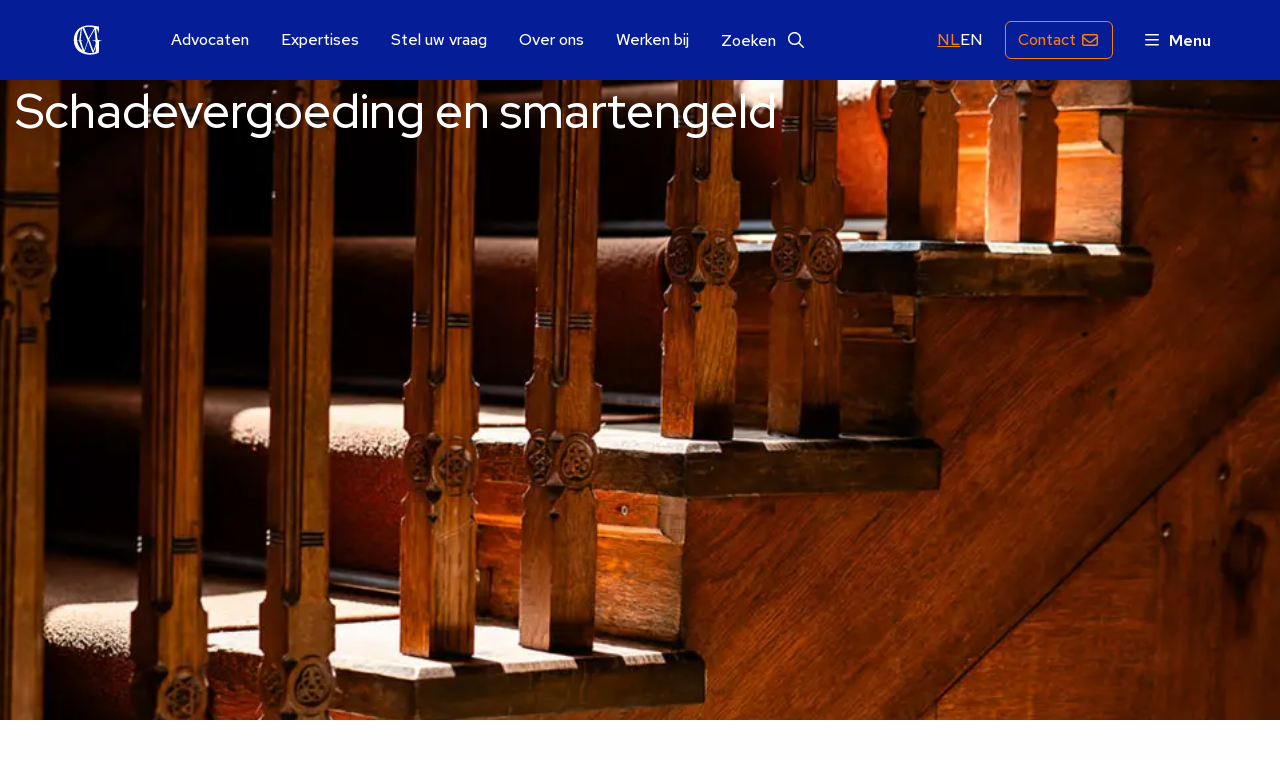

--- FILE ---
content_type: text/html; charset=UTF-8
request_url: https://www.gmw.nl/expertises/letselschade/schadevergoeding/
body_size: 27174
content:
<!doctype html>
<html class="no-js" lang="nl-NL" >
	<head> <script>
var gform;gform||(document.addEventListener("gform_main_scripts_loaded",function(){gform.scriptsLoaded=!0}),document.addEventListener("gform/theme/scripts_loaded",function(){gform.themeScriptsLoaded=!0}),window.addEventListener("DOMContentLoaded",function(){gform.domLoaded=!0}),gform={domLoaded:!1,scriptsLoaded:!1,themeScriptsLoaded:!1,isFormEditor:()=>"function"==typeof InitializeEditor,callIfLoaded:function(o){return!(!gform.domLoaded||!gform.scriptsLoaded||!gform.themeScriptsLoaded&&!gform.isFormEditor()||(gform.isFormEditor()&&console.warn("The use of gform.initializeOnLoaded() is deprecated in the form editor context and will be removed in Gravity Forms 3.1."),o(),0))},initializeOnLoaded:function(o){gform.callIfLoaded(o)||(document.addEventListener("gform_main_scripts_loaded",()=>{gform.scriptsLoaded=!0,gform.callIfLoaded(o)}),document.addEventListener("gform/theme/scripts_loaded",()=>{gform.themeScriptsLoaded=!0,gform.callIfLoaded(o)}),window.addEventListener("DOMContentLoaded",()=>{gform.domLoaded=!0,gform.callIfLoaded(o)}))},hooks:{action:{},filter:{}},addAction:function(o,r,e,t){gform.addHook("action",o,r,e,t)},addFilter:function(o,r,e,t){gform.addHook("filter",o,r,e,t)},doAction:function(o){gform.doHook("action",o,arguments)},applyFilters:function(o){return gform.doHook("filter",o,arguments)},removeAction:function(o,r){gform.removeHook("action",o,r)},removeFilter:function(o,r,e){gform.removeHook("filter",o,r,e)},addHook:function(o,r,e,t,n){null==gform.hooks[o][r]&&(gform.hooks[o][r]=[]);var d=gform.hooks[o][r];null==n&&(n=r+"_"+d.length),gform.hooks[o][r].push({tag:n,callable:e,priority:t=null==t?10:t})},doHook:function(r,o,e){var t;if(e=Array.prototype.slice.call(e,1),null!=gform.hooks[r][o]&&((o=gform.hooks[r][o]).sort(function(o,r){return o.priority-r.priority}),o.forEach(function(o){"function"!=typeof(t=o.callable)&&(t=window[t]),"action"==r?t.apply(null,e):e[0]=t.apply(null,e)})),"filter"==r)return e[0]},removeHook:function(o,r,t,n){var e;null!=gform.hooks[o][r]&&(e=(e=gform.hooks[o][r]).filter(function(o,r,e){return!!(null!=n&&n!=o.tag||null!=t&&t!=o.priority)}),gform.hooks[o][r]=e)}});
</script>
<meta charset="UTF-8" /><script>if(navigator.userAgent.match(/MSIE|Internet Explorer/i)||navigator.userAgent.match(/Trident\/7\..*?rv:11/i)){var href=document.location.href;if(!href.match(/[?&]nowprocket/)){if(href.indexOf("?")==-1){if(href.indexOf("#")==-1){document.location.href=href+"?nowprocket=1"}else{document.location.href=href.replace("#","?nowprocket=1#")}}else{if(href.indexOf("#")==-1){document.location.href=href+"&nowprocket=1"}else{document.location.href=href.replace("#","&nowprocket=1#")}}}}</script><script>(()=>{class RocketLazyLoadScripts{constructor(){this.v="2.0.4",this.userEvents=["keydown","keyup","mousedown","mouseup","mousemove","mouseover","mouseout","touchmove","touchstart","touchend","touchcancel","wheel","click","dblclick","input"],this.attributeEvents=["onblur","onclick","oncontextmenu","ondblclick","onfocus","onmousedown","onmouseenter","onmouseleave","onmousemove","onmouseout","onmouseover","onmouseup","onmousewheel","onscroll","onsubmit"]}async t(){this.i(),this.o(),/iP(ad|hone)/.test(navigator.userAgent)&&this.h(),this.u(),this.l(this),this.m(),this.k(this),this.p(this),this._(),await Promise.all([this.R(),this.L()]),this.lastBreath=Date.now(),this.S(this),this.P(),this.D(),this.O(),this.M(),await this.C(this.delayedScripts.normal),await this.C(this.delayedScripts.defer),await this.C(this.delayedScripts.async),await this.T(),await this.F(),await this.j(),await this.A(),window.dispatchEvent(new Event("rocket-allScriptsLoaded")),this.everythingLoaded=!0,this.lastTouchEnd&&await new Promise(t=>setTimeout(t,500-Date.now()+this.lastTouchEnd)),this.I(),this.H(),this.U(),this.W()}i(){this.CSPIssue=sessionStorage.getItem("rocketCSPIssue"),document.addEventListener("securitypolicyviolation",t=>{this.CSPIssue||"script-src-elem"!==t.violatedDirective||"data"!==t.blockedURI||(this.CSPIssue=!0,sessionStorage.setItem("rocketCSPIssue",!0))},{isRocket:!0})}o(){window.addEventListener("pageshow",t=>{this.persisted=t.persisted,this.realWindowLoadedFired=!0},{isRocket:!0}),window.addEventListener("pagehide",()=>{this.onFirstUserAction=null},{isRocket:!0})}h(){let t;function e(e){t=e}window.addEventListener("touchstart",e,{isRocket:!0}),window.addEventListener("touchend",function i(o){o.changedTouches[0]&&t.changedTouches[0]&&Math.abs(o.changedTouches[0].pageX-t.changedTouches[0].pageX)<10&&Math.abs(o.changedTouches[0].pageY-t.changedTouches[0].pageY)<10&&o.timeStamp-t.timeStamp<200&&(window.removeEventListener("touchstart",e,{isRocket:!0}),window.removeEventListener("touchend",i,{isRocket:!0}),"INPUT"===o.target.tagName&&"text"===o.target.type||(o.target.dispatchEvent(new TouchEvent("touchend",{target:o.target,bubbles:!0})),o.target.dispatchEvent(new MouseEvent("mouseover",{target:o.target,bubbles:!0})),o.target.dispatchEvent(new PointerEvent("click",{target:o.target,bubbles:!0,cancelable:!0,detail:1,clientX:o.changedTouches[0].clientX,clientY:o.changedTouches[0].clientY})),event.preventDefault()))},{isRocket:!0})}q(t){this.userActionTriggered||("mousemove"!==t.type||this.firstMousemoveIgnored?"keyup"===t.type||"mouseover"===t.type||"mouseout"===t.type||(this.userActionTriggered=!0,this.onFirstUserAction&&this.onFirstUserAction()):this.firstMousemoveIgnored=!0),"click"===t.type&&t.preventDefault(),t.stopPropagation(),t.stopImmediatePropagation(),"touchstart"===this.lastEvent&&"touchend"===t.type&&(this.lastTouchEnd=Date.now()),"click"===t.type&&(this.lastTouchEnd=0),this.lastEvent=t.type,t.composedPath&&t.composedPath()[0].getRootNode()instanceof ShadowRoot&&(t.rocketTarget=t.composedPath()[0]),this.savedUserEvents.push(t)}u(){this.savedUserEvents=[],this.userEventHandler=this.q.bind(this),this.userEvents.forEach(t=>window.addEventListener(t,this.userEventHandler,{passive:!1,isRocket:!0})),document.addEventListener("visibilitychange",this.userEventHandler,{isRocket:!0})}U(){this.userEvents.forEach(t=>window.removeEventListener(t,this.userEventHandler,{passive:!1,isRocket:!0})),document.removeEventListener("visibilitychange",this.userEventHandler,{isRocket:!0}),this.savedUserEvents.forEach(t=>{(t.rocketTarget||t.target).dispatchEvent(new window[t.constructor.name](t.type,t))})}m(){const t="return false",e=Array.from(this.attributeEvents,t=>"data-rocket-"+t),i="["+this.attributeEvents.join("],[")+"]",o="[data-rocket-"+this.attributeEvents.join("],[data-rocket-")+"]",s=(e,i,o)=>{o&&o!==t&&(e.setAttribute("data-rocket-"+i,o),e["rocket"+i]=new Function("event",o),e.setAttribute(i,t))};new MutationObserver(t=>{for(const n of t)"attributes"===n.type&&(n.attributeName.startsWith("data-rocket-")||this.everythingLoaded?n.attributeName.startsWith("data-rocket-")&&this.everythingLoaded&&this.N(n.target,n.attributeName.substring(12)):s(n.target,n.attributeName,n.target.getAttribute(n.attributeName))),"childList"===n.type&&n.addedNodes.forEach(t=>{if(t.nodeType===Node.ELEMENT_NODE)if(this.everythingLoaded)for(const i of[t,...t.querySelectorAll(o)])for(const t of i.getAttributeNames())e.includes(t)&&this.N(i,t.substring(12));else for(const e of[t,...t.querySelectorAll(i)])for(const t of e.getAttributeNames())this.attributeEvents.includes(t)&&s(e,t,e.getAttribute(t))})}).observe(document,{subtree:!0,childList:!0,attributeFilter:[...this.attributeEvents,...e]})}I(){this.attributeEvents.forEach(t=>{document.querySelectorAll("[data-rocket-"+t+"]").forEach(e=>{this.N(e,t)})})}N(t,e){const i=t.getAttribute("data-rocket-"+e);i&&(t.setAttribute(e,i),t.removeAttribute("data-rocket-"+e))}k(t){Object.defineProperty(HTMLElement.prototype,"onclick",{get(){return this.rocketonclick||null},set(e){this.rocketonclick=e,this.setAttribute(t.everythingLoaded?"onclick":"data-rocket-onclick","this.rocketonclick(event)")}})}S(t){function e(e,i){let o=e[i];e[i]=null,Object.defineProperty(e,i,{get:()=>o,set(s){t.everythingLoaded?o=s:e["rocket"+i]=o=s}})}e(document,"onreadystatechange"),e(window,"onload"),e(window,"onpageshow");try{Object.defineProperty(document,"readyState",{get:()=>t.rocketReadyState,set(e){t.rocketReadyState=e},configurable:!0}),document.readyState="loading"}catch(t){console.log("WPRocket DJE readyState conflict, bypassing")}}l(t){this.originalAddEventListener=EventTarget.prototype.addEventListener,this.originalRemoveEventListener=EventTarget.prototype.removeEventListener,this.savedEventListeners=[],EventTarget.prototype.addEventListener=function(e,i,o){o&&o.isRocket||!t.B(e,this)&&!t.userEvents.includes(e)||t.B(e,this)&&!t.userActionTriggered||e.startsWith("rocket-")||t.everythingLoaded?t.originalAddEventListener.call(this,e,i,o):(t.savedEventListeners.push({target:this,remove:!1,type:e,func:i,options:o}),"mouseenter"!==e&&"mouseleave"!==e||t.originalAddEventListener.call(this,e,t.savedUserEvents.push,o))},EventTarget.prototype.removeEventListener=function(e,i,o){o&&o.isRocket||!t.B(e,this)&&!t.userEvents.includes(e)||t.B(e,this)&&!t.userActionTriggered||e.startsWith("rocket-")||t.everythingLoaded?t.originalRemoveEventListener.call(this,e,i,o):t.savedEventListeners.push({target:this,remove:!0,type:e,func:i,options:o})}}J(t,e){this.savedEventListeners=this.savedEventListeners.filter(i=>{let o=i.type,s=i.target||window;return e!==o||t!==s||(this.B(o,s)&&(i.type="rocket-"+o),this.$(i),!1)})}H(){EventTarget.prototype.addEventListener=this.originalAddEventListener,EventTarget.prototype.removeEventListener=this.originalRemoveEventListener,this.savedEventListeners.forEach(t=>this.$(t))}$(t){t.remove?this.originalRemoveEventListener.call(t.target,t.type,t.func,t.options):this.originalAddEventListener.call(t.target,t.type,t.func,t.options)}p(t){let e;function i(e){return t.everythingLoaded?e:e.split(" ").map(t=>"load"===t||t.startsWith("load.")?"rocket-jquery-load":t).join(" ")}function o(o){function s(e){const s=o.fn[e];o.fn[e]=o.fn.init.prototype[e]=function(){return this[0]===window&&t.userActionTriggered&&("string"==typeof arguments[0]||arguments[0]instanceof String?arguments[0]=i(arguments[0]):"object"==typeof arguments[0]&&Object.keys(arguments[0]).forEach(t=>{const e=arguments[0][t];delete arguments[0][t],arguments[0][i(t)]=e})),s.apply(this,arguments),this}}if(o&&o.fn&&!t.allJQueries.includes(o)){const e={DOMContentLoaded:[],"rocket-DOMContentLoaded":[]};for(const t in e)document.addEventListener(t,()=>{e[t].forEach(t=>t())},{isRocket:!0});o.fn.ready=o.fn.init.prototype.ready=function(i){function s(){parseInt(o.fn.jquery)>2?setTimeout(()=>i.bind(document)(o)):i.bind(document)(o)}return"function"==typeof i&&(t.realDomReadyFired?!t.userActionTriggered||t.fauxDomReadyFired?s():e["rocket-DOMContentLoaded"].push(s):e.DOMContentLoaded.push(s)),o([])},s("on"),s("one"),s("off"),t.allJQueries.push(o)}e=o}t.allJQueries=[],o(window.jQuery),Object.defineProperty(window,"jQuery",{get:()=>e,set(t){o(t)}})}P(){const t=new Map;document.write=document.writeln=function(e){const i=document.currentScript,o=document.createRange(),s=i.parentElement;let n=t.get(i);void 0===n&&(n=i.nextSibling,t.set(i,n));const c=document.createDocumentFragment();o.setStart(c,0),c.appendChild(o.createContextualFragment(e)),s.insertBefore(c,n)}}async R(){return new Promise(t=>{this.userActionTriggered?t():this.onFirstUserAction=t})}async L(){return new Promise(t=>{document.addEventListener("DOMContentLoaded",()=>{this.realDomReadyFired=!0,t()},{isRocket:!0})})}async j(){return this.realWindowLoadedFired?Promise.resolve():new Promise(t=>{window.addEventListener("load",t,{isRocket:!0})})}M(){this.pendingScripts=[];this.scriptsMutationObserver=new MutationObserver(t=>{for(const e of t)e.addedNodes.forEach(t=>{"SCRIPT"!==t.tagName||t.noModule||t.isWPRocket||this.pendingScripts.push({script:t,promise:new Promise(e=>{const i=()=>{const i=this.pendingScripts.findIndex(e=>e.script===t);i>=0&&this.pendingScripts.splice(i,1),e()};t.addEventListener("load",i,{isRocket:!0}),t.addEventListener("error",i,{isRocket:!0}),setTimeout(i,1e3)})})})}),this.scriptsMutationObserver.observe(document,{childList:!0,subtree:!0})}async F(){await this.X(),this.pendingScripts.length?(await this.pendingScripts[0].promise,await this.F()):this.scriptsMutationObserver.disconnect()}D(){this.delayedScripts={normal:[],async:[],defer:[]},document.querySelectorAll("script[type$=rocketlazyloadscript]").forEach(t=>{t.hasAttribute("data-rocket-src")?t.hasAttribute("async")&&!1!==t.async?this.delayedScripts.async.push(t):t.hasAttribute("defer")&&!1!==t.defer||"module"===t.getAttribute("data-rocket-type")?this.delayedScripts.defer.push(t):this.delayedScripts.normal.push(t):this.delayedScripts.normal.push(t)})}async _(){await this.L();let t=[];document.querySelectorAll("script[type$=rocketlazyloadscript][data-rocket-src]").forEach(e=>{let i=e.getAttribute("data-rocket-src");if(i&&!i.startsWith("data:")){i.startsWith("//")&&(i=location.protocol+i);try{const o=new URL(i).origin;o!==location.origin&&t.push({src:o,crossOrigin:e.crossOrigin||"module"===e.getAttribute("data-rocket-type")})}catch(t){}}}),t=[...new Map(t.map(t=>[JSON.stringify(t),t])).values()],this.Y(t,"preconnect")}async G(t){if(await this.K(),!0!==t.noModule||!("noModule"in HTMLScriptElement.prototype))return new Promise(e=>{let i;function o(){(i||t).setAttribute("data-rocket-status","executed"),e()}try{if(navigator.userAgent.includes("Firefox/")||""===navigator.vendor||this.CSPIssue)i=document.createElement("script"),[...t.attributes].forEach(t=>{let e=t.nodeName;"type"!==e&&("data-rocket-type"===e&&(e="type"),"data-rocket-src"===e&&(e="src"),i.setAttribute(e,t.nodeValue))}),t.text&&(i.text=t.text),t.nonce&&(i.nonce=t.nonce),i.hasAttribute("src")?(i.addEventListener("load",o,{isRocket:!0}),i.addEventListener("error",()=>{i.setAttribute("data-rocket-status","failed-network"),e()},{isRocket:!0}),setTimeout(()=>{i.isConnected||e()},1)):(i.text=t.text,o()),i.isWPRocket=!0,t.parentNode.replaceChild(i,t);else{const i=t.getAttribute("data-rocket-type"),s=t.getAttribute("data-rocket-src");i?(t.type=i,t.removeAttribute("data-rocket-type")):t.removeAttribute("type"),t.addEventListener("load",o,{isRocket:!0}),t.addEventListener("error",i=>{this.CSPIssue&&i.target.src.startsWith("data:")?(console.log("WPRocket: CSP fallback activated"),t.removeAttribute("src"),this.G(t).then(e)):(t.setAttribute("data-rocket-status","failed-network"),e())},{isRocket:!0}),s?(t.fetchPriority="high",t.removeAttribute("data-rocket-src"),t.src=s):t.src="data:text/javascript;base64,"+window.btoa(unescape(encodeURIComponent(t.text)))}}catch(i){t.setAttribute("data-rocket-status","failed-transform"),e()}});t.setAttribute("data-rocket-status","skipped")}async C(t){const e=t.shift();return e?(e.isConnected&&await this.G(e),this.C(t)):Promise.resolve()}O(){this.Y([...this.delayedScripts.normal,...this.delayedScripts.defer,...this.delayedScripts.async],"preload")}Y(t,e){this.trash=this.trash||[];let i=!0;var o=document.createDocumentFragment();t.forEach(t=>{const s=t.getAttribute&&t.getAttribute("data-rocket-src")||t.src;if(s&&!s.startsWith("data:")){const n=document.createElement("link");n.href=s,n.rel=e,"preconnect"!==e&&(n.as="script",n.fetchPriority=i?"high":"low"),t.getAttribute&&"module"===t.getAttribute("data-rocket-type")&&(n.crossOrigin=!0),t.crossOrigin&&(n.crossOrigin=t.crossOrigin),t.integrity&&(n.integrity=t.integrity),t.nonce&&(n.nonce=t.nonce),o.appendChild(n),this.trash.push(n),i=!1}}),document.head.appendChild(o)}W(){this.trash.forEach(t=>t.remove())}async T(){try{document.readyState="interactive"}catch(t){}this.fauxDomReadyFired=!0;try{await this.K(),this.J(document,"readystatechange"),document.dispatchEvent(new Event("rocket-readystatechange")),await this.K(),document.rocketonreadystatechange&&document.rocketonreadystatechange(),await this.K(),this.J(document,"DOMContentLoaded"),document.dispatchEvent(new Event("rocket-DOMContentLoaded")),await this.K(),this.J(window,"DOMContentLoaded"),window.dispatchEvent(new Event("rocket-DOMContentLoaded"))}catch(t){console.error(t)}}async A(){try{document.readyState="complete"}catch(t){}try{await this.K(),this.J(document,"readystatechange"),document.dispatchEvent(new Event("rocket-readystatechange")),await this.K(),document.rocketonreadystatechange&&document.rocketonreadystatechange(),await this.K(),this.J(window,"load"),window.dispatchEvent(new Event("rocket-load")),await this.K(),window.rocketonload&&window.rocketonload(),await this.K(),this.allJQueries.forEach(t=>t(window).trigger("rocket-jquery-load")),await this.K(),this.J(window,"pageshow");const t=new Event("rocket-pageshow");t.persisted=this.persisted,window.dispatchEvent(t),await this.K(),window.rocketonpageshow&&window.rocketonpageshow({persisted:this.persisted})}catch(t){console.error(t)}}async K(){Date.now()-this.lastBreath>45&&(await this.X(),this.lastBreath=Date.now())}async X(){return document.hidden?new Promise(t=>setTimeout(t)):new Promise(t=>requestAnimationFrame(t))}B(t,e){return e===document&&"readystatechange"===t||(e===document&&"DOMContentLoaded"===t||(e===window&&"DOMContentLoaded"===t||(e===window&&"load"===t||e===window&&"pageshow"===t)))}static run(){(new RocketLazyLoadScripts).t()}}RocketLazyLoadScripts.run()})();</script>
		
		<meta name="viewport" content="width=device-width, initial-scale=1.0" />
		<link rel="preload" fetchpriority="high" as="image" href="https://www.gmw.nl/wp-content/smush-webp/2025/08/EvaHuizingPhotography_GMWSfeer_1-13-1600x500.jpg.webp" type="image/jpeg">		<link rel="shortcut icon" type="image/png" href="https://www.gmw.nl/wp-content/themes/stuurlui/assets/img/favicon.ico"/>
<link rel="apple-touch-icon" sizes="180x180" href="https://www.gmw.nl/wp-content/themes/stuurlui/assets/img/apple-touch-icon.png"/>
<link rel="icon" type="image/png" sizes="32x32" href="https://www.gmw.nl/wp-content/themes/stuurlui/assets/img/favicon-32x32.png"/>
<link rel="icon" type="image/png" sizes="16x16" href="https://www.gmw.nl/wp-content/themes/stuurlui/assets/img/favicon-16x16.png"/>
<link rel="manifest" href="https://www.gmw.nl/wp-content/themes/stuurlui/assets/img/site.webmanifest" crossOrigin="use-credentials"/>
		<meta name='robots' content='index, follow, max-image-preview:large, max-snippet:-1, max-video-preview:-1' />

<!-- Google Tag Manager for WordPress by gtm4wp.com -->
<script data-cfasync="false" data-pagespeed-no-defer>
	var gtm4wp_datalayer_name = "dataLayer";
	var dataLayer = dataLayer || [];
</script>
<!-- End Google Tag Manager for WordPress by gtm4wp.com -->
	<!-- This site is optimized with the Yoast SEO Premium plugin v26.7 (Yoast SEO v26.7) - https://yoast.com/wordpress/plugins/seo/ -->
	<title>Schadevergoeding - GMW advocaten</title>
<link data-rocket-prefetch href="https://kit.fontawesome.com" rel="dns-prefetch"><link rel="preload" data-rocket-preload as="image" href="https://www.gmw.nl/wp-content/uploads/2025/08/EvaHuizingPhotography_GMWSfeer_1-13-1600x500.jpg" fetchpriority="high">
	<meta name="description" content="Er spelen verschillende factoren mee om de hoogte van een schadevergoeding vast te stellen. GMW advocaten kan u bijstaan. Lees hier meer..." />
	<link rel="canonical" href="https://www.gmw.nl/expertises/letselschade/schadevergoeding/" />
	<meta property="og:locale" content="nl_NL" />
	<meta property="og:type" content="article" />
	<meta property="og:title" content="Schadevergoeding" />
	<meta property="og:description" content="Er spelen verschillende factoren mee om de hoogte van een schadevergoeding vast te stellen. GMW advocaten kan u bijstaan. Lees hier meer..." />
	<meta property="og:url" content="https://www.gmw.nl/expertises/letselschade/schadevergoeding/" />
	<meta property="og:site_name" content="GMW advocaten" />
	<meta property="article:modified_time" content="2025-08-28T09:02:57+00:00" />
	<meta property="og:image" content="https://www.gmw.nl/wp-content/uploads/2024/09/social.png" />
	<meta property="og:image:width" content="1200" />
	<meta property="og:image:height" content="675" />
	<meta property="og:image:type" content="image/png" />
	<meta name="twitter:card" content="summary_large_image" />
	<meta name="twitter:label1" content="Geschatte leestijd" />
	<meta name="twitter:data1" content="2 minuten" />
	<script type="application/ld+json" class="yoast-schema-graph">{"@context":"https://schema.org","@graph":[{"@type":"WebPage","@id":"https://www.gmw.nl/expertises/letselschade/schadevergoeding/","url":"https://www.gmw.nl/expertises/letselschade/schadevergoeding/","name":"Schadevergoeding - GMW advocaten","isPartOf":{"@id":"https://www.gmw.nl/#website"},"datePublished":"2022-11-10T16:03:58+00:00","dateModified":"2025-08-28T09:02:57+00:00","description":"Er spelen verschillende factoren mee om de hoogte van een schadevergoeding vast te stellen. GMW advocaten kan u bijstaan. Lees hier meer...","breadcrumb":{"@id":"https://www.gmw.nl/expertises/letselschade/schadevergoeding/#breadcrumb"},"inLanguage":"nl-NL","potentialAction":[{"@type":"ReadAction","target":["https://www.gmw.nl/expertises/letselschade/schadevergoeding/"]}]},{"@type":"BreadcrumbList","@id":"https://www.gmw.nl/expertises/letselschade/schadevergoeding/#breadcrumb","itemListElement":[{"@type":"ListItem","position":1,"name":"Home","item":"https://www.gmw.nl/"},{"@type":"ListItem","position":2,"name":"Expertises","item":"https://www.gmw.nl/expertises/"},{"@type":"ListItem","position":3,"name":"Letselschade","item":"https://www.gmw.nl/expertises/letselschade/"},{"@type":"ListItem","position":4,"name":"Schadevergoeding"}]},{"@type":"WebSite","@id":"https://www.gmw.nl/#website","url":"https://www.gmw.nl/","name":"GMW advocaten","description":"","publisher":{"@id":"https://www.gmw.nl/#organization"},"potentialAction":[{"@type":"SearchAction","target":{"@type":"EntryPoint","urlTemplate":"https://www.gmw.nl/?s={search_term_string}"},"query-input":{"@type":"PropertyValueSpecification","valueRequired":true,"valueName":"search_term_string"}}],"inLanguage":"nl-NL"},{"@type":"Organization","@id":"https://www.gmw.nl/#organization","name":"GMW advocaten","url":"https://www.gmw.nl/","logo":{"@type":"ImageObject","inLanguage":"nl-NL","@id":"https://www.gmw.nl/#/schema/logo/image/","url":"https://www.gmw.nl/wp-content/uploads/2024/09/social.png","contentUrl":"https://www.gmw.nl/wp-content/uploads/2024/09/social.png","width":1200,"height":675,"caption":"GMW advocaten"},"image":{"@id":"https://www.gmw.nl/#/schema/logo/image/"},"sameAs":["https://www.instagram.com/gmw.nl","https://www.linkedin.com/company/gmw-advocaten/"]}]}</script>
	<!-- / Yoast SEO Premium plugin. -->


<link rel='dns-prefetch' href='//cdnjs.cloudflare.com' />
<link rel='dns-prefetch' href='//kit.fontawesome.com' />

<link rel="alternate" type="application/rss+xml" title="GMW advocaten &raquo; feed" href="https://www.gmw.nl/feed/" />
<link rel="alternate" type="application/rss+xml" title="GMW advocaten &raquo; reacties feed" href="https://www.gmw.nl/comments/feed/" />
<link rel="alternate" title="oEmbed (JSON)" type="application/json+oembed" href="https://www.gmw.nl/wp-json/oembed/1.0/embed?url=https%3A%2F%2Fwww.gmw.nl%2Fexpertises%2Fletselschade%2Fschadevergoeding%2F" />
<link rel="alternate" title="oEmbed (XML)" type="text/xml+oembed" href="https://www.gmw.nl/wp-json/oembed/1.0/embed?url=https%3A%2F%2Fwww.gmw.nl%2Fexpertises%2Fletselschade%2Fschadevergoeding%2F&#038;format=xml" />
<style id='wp-img-auto-sizes-contain-inline-css'>
img:is([sizes=auto i],[sizes^="auto," i]){contain-intrinsic-size:3000px 1500px}
/*# sourceURL=wp-img-auto-sizes-contain-inline-css */
</style>
<style id='classic-theme-styles-inline-css'>
/*! This file is auto-generated */
.wp-block-button__link{color:#fff;background-color:#32373c;border-radius:9999px;box-shadow:none;text-decoration:none;padding:calc(.667em + 2px) calc(1.333em + 2px);font-size:1.125em}.wp-block-file__button{background:#32373c;color:#fff;text-decoration:none}
/*# sourceURL=/wp-includes/css/classic-themes.min.css */
</style>
<link data-minify="1" rel='stylesheet' id='grw-public-main-css-css' href='https://www.gmw.nl/wp-content/cache/min/1/wp-content/plugins/widget-google-reviews/assets/css/public-main.css?ver=1768972779' media='all' />
<link rel='stylesheet' id='searchwp-live-search-css' href='https://www.gmw.nl/wp-content/plugins/searchwp-live-ajax-search/assets/styles/style.min.css?ver=1.8.7' media='all' />
<style id='searchwp-live-search-inline-css'>
.searchwp-live-search-result .searchwp-live-search-result--title a {
  font-size: 16px;
}
.searchwp-live-search-result .searchwp-live-search-result--price {
  font-size: 14px;
}
.searchwp-live-search-result .searchwp-live-search-result--add-to-cart .button {
  font-size: 14px;
}

/*# sourceURL=searchwp-live-search-inline-css */
</style>
<link data-minify="1" rel='stylesheet' id='style-css' href='https://www.gmw.nl/wp-content/cache/min/1/wp-content/themes/stuurlui/assets/css/style.min.css?ver=1768972779' media='all' />
<script type="rocketlazyloadscript" data-minify="1" defer="defer" data-rocket-src="https://www.gmw.nl/wp-content/cache/min/1/wp-content/plugins/widget-google-reviews/assets/js/public-main.js?ver=1768972779" id="grw-public-main-js-js"></script>
<script data-minify="1" data-cookieconsent="ignore" src="https://www.gmw.nl/wp-content/cache/min/1/ajax/libs/jquery/3.6.0/jquery.min.js?ver=1768972779" id="jquery-js"></script>
<link rel="https://api.w.org/" href="https://www.gmw.nl/wp-json/" /><link rel="alternate" title="JSON" type="application/json" href="https://www.gmw.nl/wp-json/wp/v2/pages/6037" /><link rel="EditURI" type="application/rsd+xml" title="RSD" href="https://www.gmw.nl/xmlrpc.php?rsd" />
<meta name="generator" content="WordPress 6.9" />
<link rel='shortlink' href='https://www.gmw.nl/?p=6037' />
<link rel="alternate" href="https://www.gmw.nl/expertises/letselschade/schadevergoeding/" hreflang="x-default" />
<link rel="alternate" href="https://www.gmw.nl/expertises/letselschade/schadevergoeding/" hreflang="nl" />
<link rel="alternate" href="https://www.gmw.nl/expertises/letselschade/schadevergoeding/" hreflang="nl-nl" />

<!-- Google Tag Manager for WordPress by gtm4wp.com -->
<!-- GTM Container placement set to footer -->
<script data-cfasync="false" data-pagespeed-no-defer>
	var dataLayer_content = {"pagePostType":"page","pagePostType2":"single-page","pagePostAuthor":"Tatjana Maul"};
	dataLayer.push( dataLayer_content );
</script>
<script type="rocketlazyloadscript" data-cfasync="false" data-pagespeed-no-defer>
(function(w,d,s,l,i){w[l]=w[l]||[];w[l].push({'gtm.start':
new Date().getTime(),event:'gtm.js'});var f=d.getElementsByTagName(s)[0],
j=d.createElement(s),dl=l!='dataLayer'?'&l='+l:'';j.async=true;j.src=
'//www.googletagmanager.com/gtm.js?id='+i+dl;f.parentNode.insertBefore(j,f);
})(window,document,'script','dataLayer','GTM-5NTMBZV');
</script>
<!-- End Google Tag Manager for WordPress by gtm4wp.com --><noscript><style id="rocket-lazyload-nojs-css">.rll-youtube-player, [data-lazy-src]{display:none !important;}</style></noscript>		
			<style id='global-styles-inline-css'>
:root{--wp--preset--aspect-ratio--square: 1;--wp--preset--aspect-ratio--4-3: 4/3;--wp--preset--aspect-ratio--3-4: 3/4;--wp--preset--aspect-ratio--3-2: 3/2;--wp--preset--aspect-ratio--2-3: 2/3;--wp--preset--aspect-ratio--16-9: 16/9;--wp--preset--aspect-ratio--9-16: 9/16;--wp--preset--color--black: #000000;--wp--preset--color--cyan-bluish-gray: #abb8c3;--wp--preset--color--white: #ffffff;--wp--preset--color--pale-pink: #f78da7;--wp--preset--color--vivid-red: #cf2e2e;--wp--preset--color--luminous-vivid-orange: #ff6900;--wp--preset--color--luminous-vivid-amber: #fcb900;--wp--preset--color--light-green-cyan: #7bdcb5;--wp--preset--color--vivid-green-cyan: #00d084;--wp--preset--color--pale-cyan-blue: #8ed1fc;--wp--preset--color--vivid-cyan-blue: #0693e3;--wp--preset--color--vivid-purple: #9b51e0;--wp--preset--gradient--vivid-cyan-blue-to-vivid-purple: linear-gradient(135deg,rgb(6,147,227) 0%,rgb(155,81,224) 100%);--wp--preset--gradient--light-green-cyan-to-vivid-green-cyan: linear-gradient(135deg,rgb(122,220,180) 0%,rgb(0,208,130) 100%);--wp--preset--gradient--luminous-vivid-amber-to-luminous-vivid-orange: linear-gradient(135deg,rgb(252,185,0) 0%,rgb(255,105,0) 100%);--wp--preset--gradient--luminous-vivid-orange-to-vivid-red: linear-gradient(135deg,rgb(255,105,0) 0%,rgb(207,46,46) 100%);--wp--preset--gradient--very-light-gray-to-cyan-bluish-gray: linear-gradient(135deg,rgb(238,238,238) 0%,rgb(169,184,195) 100%);--wp--preset--gradient--cool-to-warm-spectrum: linear-gradient(135deg,rgb(74,234,220) 0%,rgb(151,120,209) 20%,rgb(207,42,186) 40%,rgb(238,44,130) 60%,rgb(251,105,98) 80%,rgb(254,248,76) 100%);--wp--preset--gradient--blush-light-purple: linear-gradient(135deg,rgb(255,206,236) 0%,rgb(152,150,240) 100%);--wp--preset--gradient--blush-bordeaux: linear-gradient(135deg,rgb(254,205,165) 0%,rgb(254,45,45) 50%,rgb(107,0,62) 100%);--wp--preset--gradient--luminous-dusk: linear-gradient(135deg,rgb(255,203,112) 0%,rgb(199,81,192) 50%,rgb(65,88,208) 100%);--wp--preset--gradient--pale-ocean: linear-gradient(135deg,rgb(255,245,203) 0%,rgb(182,227,212) 50%,rgb(51,167,181) 100%);--wp--preset--gradient--electric-grass: linear-gradient(135deg,rgb(202,248,128) 0%,rgb(113,206,126) 100%);--wp--preset--gradient--midnight: linear-gradient(135deg,rgb(2,3,129) 0%,rgb(40,116,252) 100%);--wp--preset--font-size--small: 13px;--wp--preset--font-size--medium: 20px;--wp--preset--font-size--large: 36px;--wp--preset--font-size--x-large: 42px;--wp--preset--spacing--20: 0.44rem;--wp--preset--spacing--30: 0.67rem;--wp--preset--spacing--40: 1rem;--wp--preset--spacing--50: 1.5rem;--wp--preset--spacing--60: 2.25rem;--wp--preset--spacing--70: 3.38rem;--wp--preset--spacing--80: 5.06rem;--wp--preset--shadow--natural: 6px 6px 9px rgba(0, 0, 0, 0.2);--wp--preset--shadow--deep: 12px 12px 50px rgba(0, 0, 0, 0.4);--wp--preset--shadow--sharp: 6px 6px 0px rgba(0, 0, 0, 0.2);--wp--preset--shadow--outlined: 6px 6px 0px -3px rgb(255, 255, 255), 6px 6px rgb(0, 0, 0);--wp--preset--shadow--crisp: 6px 6px 0px rgb(0, 0, 0);}:where(.is-layout-flex){gap: 0.5em;}:where(.is-layout-grid){gap: 0.5em;}body .is-layout-flex{display: flex;}.is-layout-flex{flex-wrap: wrap;align-items: center;}.is-layout-flex > :is(*, div){margin: 0;}body .is-layout-grid{display: grid;}.is-layout-grid > :is(*, div){margin: 0;}:where(.wp-block-columns.is-layout-flex){gap: 2em;}:where(.wp-block-columns.is-layout-grid){gap: 2em;}:where(.wp-block-post-template.is-layout-flex){gap: 1.25em;}:where(.wp-block-post-template.is-layout-grid){gap: 1.25em;}.has-black-color{color: var(--wp--preset--color--black) !important;}.has-cyan-bluish-gray-color{color: var(--wp--preset--color--cyan-bluish-gray) !important;}.has-white-color{color: var(--wp--preset--color--white) !important;}.has-pale-pink-color{color: var(--wp--preset--color--pale-pink) !important;}.has-vivid-red-color{color: var(--wp--preset--color--vivid-red) !important;}.has-luminous-vivid-orange-color{color: var(--wp--preset--color--luminous-vivid-orange) !important;}.has-luminous-vivid-amber-color{color: var(--wp--preset--color--luminous-vivid-amber) !important;}.has-light-green-cyan-color{color: var(--wp--preset--color--light-green-cyan) !important;}.has-vivid-green-cyan-color{color: var(--wp--preset--color--vivid-green-cyan) !important;}.has-pale-cyan-blue-color{color: var(--wp--preset--color--pale-cyan-blue) !important;}.has-vivid-cyan-blue-color{color: var(--wp--preset--color--vivid-cyan-blue) !important;}.has-vivid-purple-color{color: var(--wp--preset--color--vivid-purple) !important;}.has-black-background-color{background-color: var(--wp--preset--color--black) !important;}.has-cyan-bluish-gray-background-color{background-color: var(--wp--preset--color--cyan-bluish-gray) !important;}.has-white-background-color{background-color: var(--wp--preset--color--white) !important;}.has-pale-pink-background-color{background-color: var(--wp--preset--color--pale-pink) !important;}.has-vivid-red-background-color{background-color: var(--wp--preset--color--vivid-red) !important;}.has-luminous-vivid-orange-background-color{background-color: var(--wp--preset--color--luminous-vivid-orange) !important;}.has-luminous-vivid-amber-background-color{background-color: var(--wp--preset--color--luminous-vivid-amber) !important;}.has-light-green-cyan-background-color{background-color: var(--wp--preset--color--light-green-cyan) !important;}.has-vivid-green-cyan-background-color{background-color: var(--wp--preset--color--vivid-green-cyan) !important;}.has-pale-cyan-blue-background-color{background-color: var(--wp--preset--color--pale-cyan-blue) !important;}.has-vivid-cyan-blue-background-color{background-color: var(--wp--preset--color--vivid-cyan-blue) !important;}.has-vivid-purple-background-color{background-color: var(--wp--preset--color--vivid-purple) !important;}.has-black-border-color{border-color: var(--wp--preset--color--black) !important;}.has-cyan-bluish-gray-border-color{border-color: var(--wp--preset--color--cyan-bluish-gray) !important;}.has-white-border-color{border-color: var(--wp--preset--color--white) !important;}.has-pale-pink-border-color{border-color: var(--wp--preset--color--pale-pink) !important;}.has-vivid-red-border-color{border-color: var(--wp--preset--color--vivid-red) !important;}.has-luminous-vivid-orange-border-color{border-color: var(--wp--preset--color--luminous-vivid-orange) !important;}.has-luminous-vivid-amber-border-color{border-color: var(--wp--preset--color--luminous-vivid-amber) !important;}.has-light-green-cyan-border-color{border-color: var(--wp--preset--color--light-green-cyan) !important;}.has-vivid-green-cyan-border-color{border-color: var(--wp--preset--color--vivid-green-cyan) !important;}.has-pale-cyan-blue-border-color{border-color: var(--wp--preset--color--pale-cyan-blue) !important;}.has-vivid-cyan-blue-border-color{border-color: var(--wp--preset--color--vivid-cyan-blue) !important;}.has-vivid-purple-border-color{border-color: var(--wp--preset--color--vivid-purple) !important;}.has-vivid-cyan-blue-to-vivid-purple-gradient-background{background: var(--wp--preset--gradient--vivid-cyan-blue-to-vivid-purple) !important;}.has-light-green-cyan-to-vivid-green-cyan-gradient-background{background: var(--wp--preset--gradient--light-green-cyan-to-vivid-green-cyan) !important;}.has-luminous-vivid-amber-to-luminous-vivid-orange-gradient-background{background: var(--wp--preset--gradient--luminous-vivid-amber-to-luminous-vivid-orange) !important;}.has-luminous-vivid-orange-to-vivid-red-gradient-background{background: var(--wp--preset--gradient--luminous-vivid-orange-to-vivid-red) !important;}.has-very-light-gray-to-cyan-bluish-gray-gradient-background{background: var(--wp--preset--gradient--very-light-gray-to-cyan-bluish-gray) !important;}.has-cool-to-warm-spectrum-gradient-background{background: var(--wp--preset--gradient--cool-to-warm-spectrum) !important;}.has-blush-light-purple-gradient-background{background: var(--wp--preset--gradient--blush-light-purple) !important;}.has-blush-bordeaux-gradient-background{background: var(--wp--preset--gradient--blush-bordeaux) !important;}.has-luminous-dusk-gradient-background{background: var(--wp--preset--gradient--luminous-dusk) !important;}.has-pale-ocean-gradient-background{background: var(--wp--preset--gradient--pale-ocean) !important;}.has-electric-grass-gradient-background{background: var(--wp--preset--gradient--electric-grass) !important;}.has-midnight-gradient-background{background: var(--wp--preset--gradient--midnight) !important;}.has-small-font-size{font-size: var(--wp--preset--font-size--small) !important;}.has-medium-font-size{font-size: var(--wp--preset--font-size--medium) !important;}.has-large-font-size{font-size: var(--wp--preset--font-size--large) !important;}.has-x-large-font-size{font-size: var(--wp--preset--font-size--x-large) !important;}
/*# sourceURL=global-styles-inline-css */
</style>
<link data-minify="1" rel='stylesheet' id='gform_basic-css' href='https://www.gmw.nl/wp-content/cache/min/1/wp-content/plugins/gravityforms/assets/css/dist/basic.min.css?ver=1768972779' media='all' />
<link rel='stylesheet' id='gform_theme_components-css' href='https://www.gmw.nl/wp-content/plugins/gravityforms/assets/css/dist/theme-components.min.css?ver=2.9.25' media='all' />
<link rel='stylesheet' id='gform_theme-css' href='https://www.gmw.nl/wp-content/plugins/gravityforms/assets/css/dist/theme.min.css?ver=2.9.25' media='all' />
<meta name="generator" content="WP Rocket 3.20.3" data-wpr-features="wpr_delay_js wpr_defer_js wpr_minify_js wpr_lazyload_images wpr_lazyload_iframes wpr_preconnect_external_domains wpr_oci wpr_image_dimensions wpr_minify_css wpr_preload_links wpr_desktop" /></head>
	<body class="wp-singular page-template-default page page-id-6037 page-child parent-pageid-5955 wp-theme-stuurlui site-1">
				<a href="#main" class="skiplink">Naar content</a>
		<a href="#menu" class="skiplink">Naar navigatie</a>
				<header id="site-header" class="site-header">
						<div class="header-wrapper">
				<div class="site-branding">
					<a id="logo" href="https://www.gmw.nl/">GMW advocaten</a>
				</div>
				<div id="main-menu" class="show-for-large">
					<nav id="menu" aria-label="Main menu">
						<ul id="menu-main" class="vertical medium-horizontal menu" data-responsive-menu="accordion large-dropdown" data-parent-link="true" data-submenu-toggle="true" data-back-button='<li class="js-drilldown-back"><a href="javascript:void(0);">Terug</a></li>'><li class="menu-item menu-item-type-post_type menu-item-object-page menu-item-1205"><a href="https://www.gmw.nl/advocaten/">Advocaten</a></li>
<li class="menu-item menu-item-type-post_type menu-item-object-page current-page-ancestor menu-item-1220"><a href="https://www.gmw.nl/expertises/">Expertises</a></li>
<li class="menu-item menu-item-type-custom menu-item-object-custom menu-item-1043"><a href="https://www.gmw.nl/stel-uw-vraag/">Stel uw vraag</a></li>
<li class="menu-item menu-item-type-post_type menu-item-object-page menu-item-6719"><a href="https://www.gmw.nl/over-ons/">Over ons</a></li>
<li class="menu-item menu-item-type-post_type menu-item-object-page menu-item-11320"><a href="https://www.gmw.nl/werkenbijgmw/">Werken bij</a></li>
<li class="menu-item menu-item-type-post_type menu-item-object-page menu-item-1206"><a href="https://www.gmw.nl/zoeken/">Zoeken <i class="far fa-search"></i></a></li>
</ul>					</nav>
				</div>
				<div id="secondary-menu">
							<div class="translation-menu">
			<button class="translation-current lang-wrapper"><span>NL</span><i class="fas fa-chevron-down"></i></button>
			<div class="translation-other"><div><a class="lang-wrapper" href="https://www.gmw.nl/en/" target="_self"><span>EN</span></a></div></div>		</div>
							<nav id="menu-sec" aria-label="Main menu">
						<ul id="menu-secondary" class="vertical medium-horizontal menu" data-responsive-menu="accordion large-dropdown" data-parent-link="true" data-submenu-toggle="true" data-back-button='<li class="js-drilldown-back"><a href="javascript:void(0);">Terug</a></li>'><li class="header-btn call-us hide-for-large hide-for-medium menu-item menu-item-type-custom menu-item-object-custom menu-item-12046"><a href="tel:+31703615048">Bel</a></li>
<li class="header-btn menu-item menu-item-type-post_type menu-item-object-page menu-item-1276"><a href="https://www.gmw.nl/contact/">Contact</a></li>
</ul>					</nav>
				</div>
				<button type="button" class="menu-button" data-toggle="offCanvas" aria-expanded="false" aria-controls="offCanvas"><i class="far fa-bars"></i><span>Menu</span></button>
			</div>
			<div class="off-canvas-wrapper">
				<div class="off-canvas position-right" id="offCanvas" data-off-canvas>
					<!-- Close button -->
					<button type="button" class="close-button" aria-label="Close menu" data-close><i class="fal fa-times"></i></button>
					<!-- Menu -->
					<nav id="menu-offcanvas" aria-label="Off Canvas menu">
						<ul id="menu-off-canvas" class="vertical menu" data-responsive-menu="accordion" data-parent-link="false" data-submenu-toggle="true" data-back-button='<li class="js-drilldown-back"><a href="javascript:void(0);">Terug</a></li>'><li class="menu-item menu-item-type-post_type menu-item-object-page menu-item-home menu-item-11308"><a href="https://www.gmw.nl/">Home</a></li>
<li class="menu-item menu-item-type-post_type menu-item-object-page current-page-ancestor menu-item-has-children menu-item-1219"><a href="https://www.gmw.nl/expertises/">Expertises</a>
<ul class="vertical menu">
<li class="no-arrow">
<div class="submenu-items-wrap">
<ul class="vertical menu">
	<li class="menu-item menu-item-type-post_type menu-item-object-page menu-item-6132"><a href="https://www.gmw.nl/expertises/aansprakelijkheid/">Aansprakelijkheid</a></li>
	<li class="menu-item menu-item-type-post_type menu-item-object-page menu-item-7539"><a href="https://www.gmw.nl/expertises/arbeid/">Arbeid</a></li>
	<li class="menu-item menu-item-type-post_type menu-item-object-page menu-item-15133"><a href="https://www.gmw.nl/expertises/cassatie/">Cassatie</a></li>
	<li class="menu-item menu-item-type-post_type menu-item-object-page menu-item-8823"><a href="https://www.gmw.nl/expertises/erfrecht/">Erfrecht</a></li>
	<li class="menu-item menu-item-type-post_type menu-item-object-page menu-item-1207"><a href="https://www.gmw.nl/expertises/familie-echtscheiding/">Familie &amp; Echtscheiding</a></li>
	<li class="menu-item menu-item-type-post_type menu-item-object-page menu-item-8824"><a href="https://www.gmw.nl/expertises/huurrecht/">Huurrecht</a></li>
	<li class="menu-item menu-item-type-post_type menu-item-object-page menu-item-8825"><a href="https://www.gmw.nl/expertises/insolventie-en-herstructurering/">Herstructurering (WHOA) &amp; Insolventie</a></li>
	<li class="menu-item menu-item-type-post_type menu-item-object-page current-page-ancestor menu-item-8826"><a href="https://www.gmw.nl/expertises/letselschade/">Letselschade</a></li>
	<li class="menu-item menu-item-type-post_type menu-item-object-page menu-item-13082"><a href="https://www.gmw.nl/mediator-den-haag/">Mediation</a></li>
	<li class="menu-item menu-item-type-post_type menu-item-object-page menu-item-14030"><a href="https://www.gmw.nl/expertises/ondernemingsrecht/">Onderneming</a></li>
	<li class="menu-item menu-item-type-post_type menu-item-object-page menu-item-8838"><a href="https://www.gmw.nl/expertises/pensioenrecht/">Pensioen</a></li>
	<li class="menu-item menu-item-type-post_type menu-item-object-page menu-item-9063"><a href="https://www.gmw.nl/second-opinion-en-geschillenregeling-rechtsbijstandverzekering/">Second opinion</a></li>
	<li class="menu-item menu-item-type-post_type menu-item-object-page menu-item-8829"><a href="https://www.gmw.nl/expertises/vastgoed/">Vastgoed</a></li>

</ul>
</div>
</li>
</ul>
</li>
<li class="menu-item menu-item-type-post_type menu-item-object-page menu-item-1201"><a href="https://www.gmw.nl/advocaten/">Advocaten</a></li>
<li class="menu-item menu-item-type-post_type menu-item-object-page menu-item-1208"><a href="https://www.gmw.nl/zoeken/">Zoeken <i></i></a></li>
<li class="menu-item menu-item-type-post_type menu-item-object-page menu-item-1275"><a href="https://www.gmw.nl/contact/">Stel uw vraag</a></li>
<li class="menu-item menu-item-type-post_type menu-item-object-page menu-item-1209"><a href="https://www.gmw.nl/blog/">Blog</a></li>
<li class="menu-item menu-item-type-post_type menu-item-object-page menu-item-1367"><a href="https://www.gmw.nl/videos/">Video’s</a></li>
<li class="menu-item menu-item-type-post_type menu-item-object-page menu-item-1292"><a href="https://www.gmw.nl/reviews/">Reviews</a></li>
<li class="menu-item menu-item-type-post_type menu-item-object-page menu-item-1293"><a href="https://www.gmw.nl/downloads/">Downloads</a></li>
<li class="menu-item menu-item-type-post_type menu-item-object-page menu-item-1295"><a href="https://www.gmw.nl/werkenbijgmw/">Werken bij</a></li>
<li class="menu-item menu-item-type-post_type menu-item-object-page menu-item-15524"><a href="https://www.gmw.nl/nieuwsbrief/">Nieuwsbrief</a></li>
<li class="menu-item menu-item-type-post_type menu-item-object-page menu-item-8835"><a href="https://www.gmw.nl/over-ons/">Over ons</a></li>
<li class="menu-item menu-item-type-post_type menu-item-object-page menu-item-1291"><a href="https://www.gmw.nl/contact/">Contact</a></li>
</ul>					</nav>
				</div>
			</div>
		</header>
		<main id="main">
<!-- header -->
	<section data-bg="https://www.gmw.nl/wp-content/smush-webp/2025/08/EvaHuizingPhotography_GMWSfeer_1-13-1600x500.jpg.webp" class="header right no-margin default rocket-lazyload" style="" >
		<div class="gradient-overlay"></div>
		<div class="grid-container">
			<div class="grid-x grid-margin-x">
				<div class="cell medium-12 content">
											<h1>Schadevergoeding en smartengeld</h1>
										</div>
				<div class="cell medium-4 content">
									</div>
				<div class="cell medium-8 content">
					<div class="inner-wrapper">
											</div>
				</div>
			</div>
		</div>
	</section>
	
<!-- end:header -->
<!-- columnblock -->
<section class="columnblock">
	<div class="grid-container">
				<div class="grid-x grid-margin-x grid-margin-y ">
								<div class="cell medium-7 medium-offset-2 transparent">
						<p>	<span class="intro-text">Aansprakelijkheid voor schade kan door de andere partij of diens verzekeraar worden erkend.</span></p>
<p>Een rechter kan ook oordelen dat er sprake is van aansprakelijkheid. Wanneer de aansprakelijkheid vast is komen te staan, dient de hoogte van de schadevergoeding te worden bepaald.</p>
<h3>Materiële schade &amp; immateriële schade</h3>
<p>Deze vergoeding is afhankelijk van de materiële schade (de feitelijke schade door bijvoorbeeld gescheurde kleding, medicijnkosten etc.) en de eventuele immateriële schade (de geestelijke schade, als verdriet, rouw, leed). De vergoeding van immateriële schade wordt ook wel “smartengeld” genoemd. Hoe groter de schade en hoe ernstiger het leed, des te hoger de schadevergoeding zal zijn.</p>
<p>Vanaf januari 2019 wordt in bepaalde gevallen ook <a href="https://www.gmw.nl/blog/vergoeding-van-affectieschade/">affectieschade </a>vergoed. Het is van belang de verschillende schadecomponenten goed te ordenen en inzichtelijk te maken in een schadestaat. Daarbij speelt mee dat in bepaalde gevallen sprake zal zijn van een deel eigen schuld; dit kan invloed hebben op de hoogte van de schadevergoeding.</p>
<p>Wij kunnen u bijstaan in het Nederlands, <a href="https://www.gmw.nl/en/expertises/personal-injury-law/">Engels </a>en <a href="https://www.gmw.nl/hollanda-da-kaza-tazminat-hukuku/">Turks</a>.</p>
<p><a href="https://www.gmw.nl/expertises/letselschade/">Meer letselschade-gerelateerde informatie &gt;</a></p>
					</div>
							</div>
	</div>
</section>
<!-- end:columnblock -->
<!-- lawyer-slider -->
<section class="lawyer-slider">
	<div class="grid-container">
		<div class="grid-x grid-margin-x">
			<div class="cell">
									<div class="swiper-container lawyer-swiper">
						<div class="title-wrapper">
															<h2>Advocaten</h2>
															<div class="swiper-navigation">
								<div class="swiper-button swiper-button-prev">
									<i class="fa-regular fa-arrow-left-long"></i>
									<span class="screen-reader-text">
										Vorige slide									</span>
								</div>
								<div class="swiper-button swiper-button-next">
									<i class="fa-regular fa-arrow-right-long"></i>
									<span class="screen-reader-text">
										Volgende slide									</span>
								</div>
							</div>
						</div>
						<div class="swiper-wrapper">
															<div class="swiper-slide lawyer-slide">
									<div class="cell">
	<div class="lawyer-card">
		<div class="image-holder">
							<img width="1200" height="800" src="data:image/svg+xml,%3Csvg%20xmlns='http://www.w3.org/2000/svg'%20viewBox='0%200%201200%20800'%3E%3C/svg%3E" alt="" data-lazy-src="https://www.gmw.nl/wp-content/smush-webp/2022/11/Glenn-Kerver-1200x800.jpg.webp"><noscript><img width="1200" height="800" src="https://www.gmw.nl/wp-content/smush-webp/2022/11/Glenn-Kerver-1200x800.jpg.webp" alt=""></noscript>
						</div>
		<p class="lawyer-name">Glenn Kerver</p>
		Aansprakelijkheidrecht, Huurrecht, Letselschade, Vastgoedrecht		<a href="https://www.gmw.nl/advocaten/glenn-kerver/" class="overlay-link"><span class="screen-reader-text">Lees meer over deze advocaat</span></a>
	</div>
</div>
								</div>
																<div class="swiper-slide lawyer-slide">
									<div class="cell">
	<div class="lawyer-card">
		<div class="image-holder">
							<img width="1127" height="800" src="data:image/svg+xml,%3Csvg%20xmlns='http://www.w3.org/2000/svg'%20viewBox='0%200%201127%20800'%3E%3C/svg%3E" alt="" data-lazy-src="https://www.gmw.nl/wp-content/uploads/2022/10/Seliz-Demirci-e1753175125647-1127x800.jpg"><noscript><img width="1127" height="800" src="https://www.gmw.nl/wp-content/uploads/2022/10/Seliz-Demirci-e1753175125647-1127x800.jpg" alt=""></noscript>
						</div>
		<p class="lawyer-name">Seliz Demirci</p>
		Arbeidsrecht		<a href="https://www.gmw.nl/advocaten/seliz-demirci/" class="overlay-link"><span class="screen-reader-text">Lees meer over deze advocaat</span></a>
	</div>
</div>
								</div>
														</div>
					</div>
					
				<a class="overview-link" href="https://www.gmw.nl/advocaten/">Alle advocaten</a>
			</div>
		</div>
	</div>
</section>
<!-- end:lawyer-slider -->
<!-- contact-form -->
<section class="contact-form">
	<div data-bg="https://www.gmw.nl/wp-content/uploads/2025/01/Strepen.jpg" class="image-wrapper rocket-lazyload" style="">
		<div class="grid-container">
			<div class="grid-x grid-margin-x">
				<div class="cell medium-10 medium-offset-1 large-6 large-offset-0">
					<div class="blue-wrapper">
						<h3>Op zoek naar een letselschade advocaat in Den Haag?</h3>
<p>GMW advocaten helpt u graag bij al uw letselschade en aansprakelijkheid kwesties.</p>
<p>Heeft u een vraag? Neem gerust contact met ons op.</p>
					</div>
				</div>
			</div>
		</div>
	</div>
	<div class="form-wrapper">
		<div class="grid-container">
			<div class="grid-x grid-margin-x">
				<div class="cell medium-10 medium-offset-1 large-6 large-offset-0">
					<div class="grey-wrapper">
						<script type="rocketlazyloadscript">

</script>

                <div class='gf_browser_chrome gform_wrapper gravity-theme gform-theme--no-framework' data-form-theme='gravity-theme' data-form-index='0' id='gform_wrapper_1' style='display:none'><div id='gf_1' class='gform_anchor' tabindex='-1'></div>
                        <div class='gform_heading'>
                            <p class='gform_description'></p>
							<p class='gform_required_legend'>&quot;<span class="gfield_required gfield_required_asterisk">*</span>&quot; geeft vereiste velden aan</p>
                        </div><form method='post' enctype='multipart/form-data' target='gform_ajax_frame_1' id='gform_1'  action='/expertises/letselschade/schadevergoeding/#gf_1' data-formid='1' novalidate>
                        <div class='gform-body gform_body'><div id='gform_fields_1' class='gform_fields top_label form_sublabel_below description_below validation_below'><div id="field_1_23" class="gfield gfield--type-honeypot gform_validation_container field_sublabel_below gfield--has-description field_description_below field_validation_below gfield_visibility_visible"  ><label class='gfield_label gform-field-label' for='input_1_23'>Phone</label><div class='ginput_container'><input name='input_23' id='input_1_23' type='text' value='' autocomplete='new-password'/></div><div class='gfield_description' id='gfield_description_1_23'>Dit veld is bedoeld voor validatiedoeleinden en moet niet worden gewijzigd.</div></div><div id="field_1_1" class="gfield gfield--type-text gfield--input-type-text gfield--width-full firstname gfield_contains_required field_sublabel_below gfield--no-description field_description_below field_validation_below gfield_visibility_visible"  ><label class='gfield_label gform-field-label' for='input_1_1'>Naam<span class="gfield_required"><span class="gfield_required gfield_required_asterisk">*</span></span></label><div class='ginput_container ginput_container_text'><input name='input_1' id='input_1_1' type='text' value='' class='large'     aria-required="true" aria-invalid="false"   /></div></div><div id="field_1_22" class="gfield gfield--type-email gfield--input-type-email gfield--width-half gfield_contains_required field_sublabel_below gfield--no-description field_description_below field_validation_below gfield_visibility_visible"  ><label class='gfield_label gform-field-label' for='input_1_22'>E-mailadres<span class="gfield_required"><span class="gfield_required gfield_required_asterisk">*</span></span></label><div class='ginput_container ginput_container_email'>
                            <input name='input_22' id='input_1_22' type='email' value='' class='large'    aria-required="true" aria-invalid="false"  />
                        </div></div><div id="field_1_12" class="gfield gfield--type-text gfield--input-type-text gfield--width-half housenumber gfield_contains_required field_sublabel_below gfield--no-description field_description_below field_validation_below gfield_visibility_visible"  ><label class='gfield_label gform-field-label' for='input_1_12'>Telefoon<span class="gfield_required"><span class="gfield_required gfield_required_asterisk">*</span></span></label><div class='ginput_container ginput_container_text'><input name='input_12' id='input_1_12' type='text' value='' class='large'     aria-required="true" aria-invalid="false"   /></div></div><fieldset id="field_1_18" class="gfield gfield--type-checkbox gfield--type-choice gfield--input-type-checkbox gfield--width-full field_sublabel_below gfield--no-description field_description_below hidden_label field_validation_below gfield_visibility_visible"  ><legend class='gfield_label gform-field-label gfield_label_before_complex' >Contact</legend><div class='ginput_container ginput_container_checkbox'><div class='gfield_checkbox ' id='input_1_18'><div class='gchoice gchoice_1_18_1'>
								<input class='gfield-choice-input' name='input_18.1' type='checkbox'  value='Aanmelden nieuwsbrief'  id='choice_1_18_1'   />
								<label for='choice_1_18_1' id='label_1_18_1' class='gform-field-label gform-field-label--type-inline'><span class='input-replace'><i class='check-icon fa-solid fa-check'></i></span><span class='label-text'>Aanmelden nieuwsbrief</span></label>
							</div></div></div></fieldset><div id="field_1_21" class="gfield gfield--type-text gfield--input-type-text gfield--width-full gfield_contains_required field_sublabel_below gfield--no-description field_description_below field_validation_below gfield_visibility_visible"  ><label class='gfield_label gform-field-label' for='input_1_21'>Onderwerp<span class="gfield_required"><span class="gfield_required gfield_required_asterisk">*</span></span></label><div class='ginput_container ginput_container_text'><input name='input_21' id='input_1_21' type='text' value='' class='large'     aria-required="true" aria-invalid="false"   /></div></div><div id="field_1_19" class="gfield gfield--type-textarea gfield--input-type-textarea gfield--width-full gfield_contains_required field_sublabel_below gfield--no-description field_description_below field_validation_below gfield_visibility_visible"  ><label class='gfield_label gform-field-label' for='input_1_19'>Vraag/opmerking<span class="gfield_required"><span class="gfield_required gfield_required_asterisk">*</span></span></label><div class='ginput_container ginput_container_textarea'><textarea name='input_19' id='input_1_19' class='textarea small'     aria-required="true" aria-invalid="false"   rows='10' cols='50'></textarea></div></div><div id="field_1_20" class="gfield gfield--type-captcha gfield--input-type-captcha field_sublabel_below gfield--no-description field_description_below field_validation_below gfield_visibility_visible"  ><label class='gfield_label gform-field-label' for='input_1_20'>CAPTCHA</label><div id='input_1_20' class='ginput_container ginput_recaptcha' data-sitekey='6LfRlZIoAAAAACRfLrln5eHLSXKGMXm-LxRRPGHJ'  data-theme='light' data-tabindex='0'  data-badge=''></div></div></div></div>
        <div class='gform-footer gform_footer top_label'> <input type='submit' id='gform_submit_button_1' class='gform_button button' onclick='gform.submission.handleButtonClick(this);' data-submission-type='submit' value='Verzenden'  /> <input type='hidden' name='gform_ajax' value='form_id=1&amp;title=&amp;description=1&amp;tabindex=0&amp;theme=gravity-theme&amp;styles=[]&amp;hash=96f7a12954b3a42c92c1130266a0c0cd' />
            <input type='hidden' class='gform_hidden' name='gform_submission_method' data-js='gform_submission_method_1' value='iframe' />
            <input type='hidden' class='gform_hidden' name='gform_theme' data-js='gform_theme_1' id='gform_theme_1' value='gravity-theme' />
            <input type='hidden' class='gform_hidden' name='gform_style_settings' data-js='gform_style_settings_1' id='gform_style_settings_1' value='[]' />
            <input type='hidden' class='gform_hidden' name='is_submit_1' value='1' />
            <input type='hidden' class='gform_hidden' name='gform_submit' value='1' />
            
            <input type='hidden' class='gform_hidden' name='gform_unique_id' value='' />
            <input type='hidden' class='gform_hidden' name='state_1' value='WyJbXSIsImIxNTg5YThhNjg3ZmI5YzkzMTMwOWRkMzQ5N2ZhMGI3Il0=' />
            <input type='hidden' autocomplete='off' class='gform_hidden' name='gform_target_page_number_1' id='gform_target_page_number_1' value='0' />
            <input type='hidden' autocomplete='off' class='gform_hidden' name='gform_source_page_number_1' id='gform_source_page_number_1' value='1' />
            <input type='hidden' name='gform_field_values' value='' />
            
        </div>
                        </form>
                        </div>
		                <iframe style='display:none;width:0px;height:0px;' src='about:blank' name='gform_ajax_frame_1' id='gform_ajax_frame_1' title='Dit iframe bevat de vereiste logica om Ajax aangedreven Gravity Forms te verwerken.'></iframe>
		                <script type="rocketlazyloadscript">
gform.initializeOnLoaded( function() {gformInitSpinner( 1, 'https://www.gmw.nl/wp-content/plugins/gravityforms/images/spinner.svg', true );jQuery('#gform_ajax_frame_1').on('load',function(){var contents = jQuery(this).contents().find('*').html();var is_postback = contents.indexOf('GF_AJAX_POSTBACK') >= 0;if(!is_postback){return;}var form_content = jQuery(this).contents().find('#gform_wrapper_1');var is_confirmation = jQuery(this).contents().find('#gform_confirmation_wrapper_1').length > 0;var is_redirect = contents.indexOf('gformRedirect(){') >= 0;var is_form = form_content.length > 0 && ! is_redirect && ! is_confirmation;var mt = parseInt(jQuery('html').css('margin-top'), 10) + parseInt(jQuery('body').css('margin-top'), 10) + 100;if(is_form){form_content.find('form').css('opacity', 0);jQuery('#gform_wrapper_1').html(form_content.html());if(form_content.hasClass('gform_validation_error')){jQuery('#gform_wrapper_1').addClass('gform_validation_error');} else {jQuery('#gform_wrapper_1').removeClass('gform_validation_error');}setTimeout( function() { /* delay the scroll by 50 milliseconds to fix a bug in chrome */ jQuery(document).scrollTop(jQuery('#gform_wrapper_1').offset().top - mt); }, 50 );if(window['gformInitDatepicker']) {gformInitDatepicker();}if(window['gformInitPriceFields']) {gformInitPriceFields();}var current_page = jQuery('#gform_source_page_number_1').val();gformInitSpinner( 1, 'https://www.gmw.nl/wp-content/plugins/gravityforms/images/spinner.svg', true );jQuery(document).trigger('gform_page_loaded', [1, current_page]);window['gf_submitting_1'] = false;}else if(!is_redirect){var confirmation_content = jQuery(this).contents().find('.GF_AJAX_POSTBACK').html();if(!confirmation_content){confirmation_content = contents;}jQuery('#gform_wrapper_1').replaceWith(confirmation_content);jQuery(document).scrollTop(jQuery('#gf_1').offset().top - mt);jQuery(document).trigger('gform_confirmation_loaded', [1]);window['gf_submitting_1'] = false;wp.a11y.speak(jQuery('#gform_confirmation_message_1').text());}else{jQuery('#gform_1').append(contents);if(window['gformRedirect']) {gformRedirect();}}jQuery(document).trigger("gform_pre_post_render", [{ formId: "1", currentPage: "current_page", abort: function() { this.preventDefault(); } }]);        if (event && event.defaultPrevented) {                return;        }        const gformWrapperDiv = document.getElementById( "gform_wrapper_1" );        if ( gformWrapperDiv ) {            const visibilitySpan = document.createElement( "span" );            visibilitySpan.id = "gform_visibility_test_1";            gformWrapperDiv.insertAdjacentElement( "afterend", visibilitySpan );        }        const visibilityTestDiv = document.getElementById( "gform_visibility_test_1" );        let postRenderFired = false;        function triggerPostRender() {            if ( postRenderFired ) {                return;            }            postRenderFired = true;            gform.core.triggerPostRenderEvents( 1, current_page );            if ( visibilityTestDiv ) {                visibilityTestDiv.parentNode.removeChild( visibilityTestDiv );            }        }        function debounce( func, wait, immediate ) {            var timeout;            return function() {                var context = this, args = arguments;                var later = function() {                    timeout = null;                    if ( !immediate ) func.apply( context, args );                };                var callNow = immediate && !timeout;                clearTimeout( timeout );                timeout = setTimeout( later, wait );                if ( callNow ) func.apply( context, args );            };        }        const debouncedTriggerPostRender = debounce( function() {            triggerPostRender();        }, 200 );        if ( visibilityTestDiv && visibilityTestDiv.offsetParent === null ) {            const observer = new MutationObserver( ( mutations ) => {                mutations.forEach( ( mutation ) => {                    if ( mutation.type === 'attributes' && visibilityTestDiv.offsetParent !== null ) {                        debouncedTriggerPostRender();                        observer.disconnect();                    }                });            });            observer.observe( document.body, {                attributes: true,                childList: false,                subtree: true,                attributeFilter: [ 'style', 'class' ],            });        } else {            triggerPostRender();        }    } );} );
</script>
					</div>
				</div>
			</div>
		</div>
	</div>
</section>
<!-- end:contact-form -->
<!-- blog-overview-category -->
<section class="blog-overview-category">
			<div class="grid-container">
			<div class="grid-x grid-margin-x">
				<div class="cell small-12">
					<h2>Misschien vindt u dit ook interessant</h2>
				</div>
			</div>
		</div>
				<div class="grid-container">
			<div class="facetwp-template grid-x grid-margin-x grid-margin-y large-up-3 medium-up-2 small-up-1">
				<!--fwp-loop-->
<div class="cell">
	<article class="blog-card">
				<div class="content">
			<p class="date">10 mei 2022</p>
			<p class="blog-name">Long COVID bij zorgverleners; twee jaar later, wat nu?</p>
							<p>Inmiddels weten we veel meer over long COVID dan twee jaar geleden. Long COVID bij zorgverleners is helaas een voorkomend verschijnsel. Maar wat nu? Wat kan u als zorgverlener met long COVID doen? Kunt u schade verhalen op uw werkgever? Onze letselschade advocaat Peter van Eijk vertelt u hier graag meer over.</p>
							<p class="read-more">Lees meer</p>
		</div>

		<a href="https://www.gmw.nl/blog/long-covid-bij-zorgverleners/" class="overlay-link"><span class="screen-reader-text">Lees meer over</span></a>
	</article>
</div>
<div class="cell">
	<article class="blog-card">
				<div class="content">
			<p class="date">4 mei 2021</p>
			<p class="blog-name">Vergeet de Schadeverzekering Inzittenden niet</p>
							<p>"Ik heb geen voorrang verleend en werd met mijn auto aangereden door een vrachtwagen. Het was mijn fout, maar mijn mede-inzittende en ik hebben ernstig letsel opgelopen. Is het nog mogelijk de letselschade die voortvloeit uit dit ongeval vergoed te krijgen?" In deze blog geef ik antwoord op deze vraag.</p>
							<p class="read-more">Lees meer</p>
		</div>

		<a href="https://www.gmw.nl/blog/vergeet-de-schadeverzekering-inzittenden-niet/" class="overlay-link"><span class="screen-reader-text">Lees meer over</span></a>
	</article>
</div>
<div class="cell">
	<article class="blog-card">
				<div class="content">
			<p class="date">18 juli 2018</p>
			<p class="blog-name">Aansprakelijkheid bij een whiplash; de 7 meest gestelde vragen</p>
							<p>De whiplash is één van de meest voorkomende letselvormen bij verkeersongevallen. Helaas leidt het vaststellen van de aansprakelijkheid bij een whiplash vaak tot een lange en ingewikkelde rechtsstrijd.</p>
							<p class="read-more">Lees meer</p>
		</div>

		<a href="https://www.gmw.nl/blog/aansprakelijkheid-bij-een-whiplash/" class="overlay-link"><span class="screen-reader-text">Lees meer over</span></a>
	</article>
</div>
			</div>
		</div>
		<div class="facetwp-facet facetwp-facet-pagination facetwp-type-pager" data-name="pagination" data-type="pager"></div>		<div class="grid-container">
			<div class="grid-x grid-margin-x">
				<div class="cell small-12">
					<div class="btn-container">
						<a href="https://www.gmw.nl/blog/" class="btn">Meer artikelen</a>
					</div>
				</div>
			</div>
		</div>
		</section>
<!-- end:blog-overview-category -->
	</main>
		<footer>
		<div class="grid-container">
			<div class="grid-x grid-margin-x grid-margin-x widgets">
				<div class="cell large-3 footer-logo-wrapper">
					<img width="128" height="145" class="footer-logo" src="data:image/svg+xml,%3Csvg%20xmlns='http://www.w3.org/2000/svg'%20viewBox='0%200%20128%20145'%3E%3C/svg%3E" alt="GMW" data-lazy-src="https://www.gmw.nl/wp-content/themes/stuurlui/assets/img/logo-gmw-advocaten-footer.svg"><noscript><img width="128" height="145" class="footer-logo" src="https://www.gmw.nl/wp-content/themes/stuurlui/assets/img/logo-gmw-advocaten-footer.svg" alt="GMW"></noscript>
				</div>
				<div class="cell small-6 medium-3">
					<div id="text-2" class="widget widget_text"><p class="widget-title">Contact</p>			<div class="textwidget"><p>Scheveningseweg 52<br />
2517 KW Den Haag<br />
Postbus 85563<br />
2508 CG Den Haag<br />
<a href="mailto:info@gmw.nl">info@gmw.nl</a><br />
<a href="tel:+31703615048">+31 (0)70 361 5048</a></p>
</div>
		</div><div class="show-for-large">	<div class="socialswidget">
		<a class="sociallink" href="https://www.facebook.com/GMWadvocaten/" rel="noreferrer" target="_blank"><i class="fab fa-facebook"></i><span class="screen-reader-text">Ga naar Facebook</span></a><a class="sociallink" href="https://www.youtube.com/user/GMWAdvocaten" rel="noreferrer" target="_blank"><i class="fab fa-youtube"></i><span class="screen-reader-text">Ga naar YouTube</span></a><a class="sociallink" href="https://twitter.com/GMWadvocaten" rel="noreferrer" target="_blank"><i class="fa-brands fa-x-twitter"></i><span class="screen-reader-text">Ga naar Twitter</span></a><a class="sociallink" href="https://www.linkedin.com/company/gmw-advocaten/" rel="noreferrer" target="_blank"><i class="fab fa-linkedin"></i><span class="screen-reader-text">Ga naar LinkedIn</span></a><a class="sociallink" href="https://www.instagram.com/gmw.nl" rel="noreferrer" target="_blank"><i class="fab fa-instagram"></i><span class="screen-reader-text">Ga naar Instagram</span></a><a class="sociallink" href="https://www.gmw.nl/feed/?post_type=blog" rel="noreferrer" target="_blank"><i class="fa-solid fa-rss"></i><span class="screen-reader-text">Go to RSS</span></a>	</div>
	</div>				</div>
				<div class="cell small-6 medium-3">
					<div id="nav_menu-4" class="widget widget_nav_menu"><p class="widget-title">Expertises</p><div class="menu-footer-expertises-container"><ul id="menu-footer-expertises" class="menu"><li class="menu-item menu-item-type-post_type menu-item-object-page menu-item-7535"><a href="https://www.gmw.nl/expertises/aansprakelijkheid/">Aansprakelijkheid</a></li>
<li class="menu-item menu-item-type-post_type menu-item-object-page menu-item-7530"><a href="https://www.gmw.nl/expertises/arbeid/">Arbeid</a></li>
<li class="menu-item menu-item-type-post_type menu-item-object-page menu-item-15130"><a href="https://www.gmw.nl/expertises/cassatie/">Cassatie</a></li>
<li class="menu-item menu-item-type-post_type menu-item-object-page menu-item-7529"><a href="https://www.gmw.nl/expertises/erfrecht/">Erfenis</a></li>
<li class="menu-item menu-item-type-post_type menu-item-object-page menu-item-1160"><a href="https://www.gmw.nl/expertises/familie-echtscheiding/">Familie &amp; Echtscheiding</a></li>
<li class="menu-item menu-item-type-post_type menu-item-object-page menu-item-7533"><a href="https://www.gmw.nl/expertises/huurrecht/">Huur</a></li>
<li class="menu-item menu-item-type-post_type menu-item-object-page menu-item-7534"><a href="https://www.gmw.nl/expertises/insolventie-en-herstructurering/">Herstructurering (WHOA) &amp; Insolventie</a></li>
<li class="menu-item menu-item-type-post_type menu-item-object-page current-page-ancestor menu-item-7527"><a href="https://www.gmw.nl/expertises/letselschade/">Letselschade</a></li>
<li class="menu-item menu-item-type-post_type menu-item-object-page menu-item-14238"><a href="https://www.gmw.nl/expertises/ondernemingsrecht/">Onderneming</a></li>
<li class="menu-item menu-item-type-post_type menu-item-object-page menu-item-7528"><a href="https://www.gmw.nl/expertises/pensioenrecht/pensioen/">Pensioen</a></li>
<li class="menu-item menu-item-type-post_type menu-item-object-page menu-item-7526"><a href="https://www.gmw.nl/expertises/vastgoed/">Vastgoed</a></li>
</ul></div></div>				</div>
				<div class="cell small-6 medium-3">
					<div id="nav_menu-5" class="widget widget_nav_menu"><p class="widget-title">Informatie</p><div class="menu-footer-informatie-container"><ul id="menu-footer-informatie" class="menu"><li class="menu-item menu-item-type-post_type menu-item-object-page menu-item-7574"><a href="https://www.gmw.nl/algemene-voorwaarden/">Algemene voorwaarden</a></li>
<li class="menu-item menu-item-type-post_type menu-item-object-page menu-item-7575"><a href="https://www.gmw.nl/disclaimer/">Disclaimer</a></li>
<li class="menu-item menu-item-type-post_type menu-item-object-page menu-item-7580"><a href="https://www.gmw.nl/faq/">FAQ</a></li>
<li class="menu-item menu-item-type-post_type menu-item-object-page menu-item-7577"><a href="https://www.gmw.nl/identificatieplicht/">Identificatieplicht</a></li>
<li class="menu-item menu-item-type-post_type menu-item-object-page menu-item-7576"><a href="https://www.gmw.nl/klachtenregeling/">Klachtenregeling</a></li>
<li class="menu-item menu-item-type-post_type menu-item-object-page menu-item-7573"><a href="https://www.gmw.nl/privacy-statement/">Privacy statement</a></li>
<li class="menu-item menu-item-type-post_type menu-item-object-page menu-item-7578"><a href="https://www.gmw.nl/tarieven/">Tarieven</a></li>
<li class="menu-item menu-item-type-post_type menu-item-object-page menu-item-7579"><a href="https://www.gmw.nl/werkwijze/">Werkwijze</a></li>
</ul></div></div>				</div>
				<div class="cell small-6 medium-3 hide-for-large">
					<div id="nav_menu-6" class="widget widget_nav_menu"><p class="widget-title">Social</p><div class="menu-footer-socials-container"><ul id="menu-footer-socials" class="menu"><li class="menu-item menu-item-type-custom menu-item-object-custom menu-item-1339"><a href="https://www.facebook.com/GMWadvocaten/">Facebook</a></li>
<li class="menu-item menu-item-type-custom menu-item-object-custom menu-item-1340"><a href="https://twitter.com/GMWadvocaten">Twitter</a></li>
<li class="menu-item menu-item-type-custom menu-item-object-custom menu-item-1341"><a href="https://www.linkedin.com/company/gmw-advocaten/">LinkedIn</a></li>
<li class="menu-item menu-item-type-custom menu-item-object-custom menu-item-11573"><a href="https://www.instagram.com/gmw.nl">Instagram</a></li>
<li class="menu-item menu-item-type-custom menu-item-object-custom menu-item-1342"><a href="https://www.youtube.com/user/GMWAdvocaten">YouTube</a></li>
</ul></div></div>				</div>
			</div>
		</div>

		<div class="copyright">
			<div class="grid-container">
				<div class="grid-x grid-margin-x">
					<div class="cell">
						<div id="text-3" class="widget widget_text">			<div class="textwidget"><p>© Copyright 2024 GMW advocaten<br />
Alle rechten voorbehouden</p>
</div>
		</div>					</div>
				</div>
			</div>
		</div>
	</footer>

	<script type="speculationrules">
{"prefetch":[{"source":"document","where":{"and":[{"href_matches":"/*"},{"not":{"href_matches":["/wp-*.php","/wp-admin/*","/wp-content/uploads/*","/wp-content/*","/wp-content/plugins/*","/wp-content/themes/stuurlui/*","/*\\?(.+)"]}},{"not":{"selector_matches":"a[rel~=\"nofollow\"]"}},{"not":{"selector_matches":".no-prefetch, .no-prefetch a"}}]},"eagerness":"conservative"}]}
</script>

<!-- GTM Container placement set to footer -->
<!-- Google Tag Manager (noscript) -->
				<noscript><iframe src="https://www.googletagmanager.com/ns.html?id=GTM-5NTMBZV" height="0" width="0" style="display:none;visibility:hidden" aria-hidden="true"></iframe></noscript>
<!-- End Google Tag Manager (noscript) -->        <script type="rocketlazyloadscript">
            var _SEARCHWP_LIVE_AJAX_SEARCH_BLOCKS = true;
            var _SEARCHWP_LIVE_AJAX_SEARCH_ENGINE = 'default';
            var _SEARCHWP_LIVE_AJAX_SEARCH_CONFIG = 'default';
        </script>
        <script type="rocketlazyloadscript" id="rocket-browser-checker-js-after">
"use strict";var _createClass=function(){function defineProperties(target,props){for(var i=0;i<props.length;i++){var descriptor=props[i];descriptor.enumerable=descriptor.enumerable||!1,descriptor.configurable=!0,"value"in descriptor&&(descriptor.writable=!0),Object.defineProperty(target,descriptor.key,descriptor)}}return function(Constructor,protoProps,staticProps){return protoProps&&defineProperties(Constructor.prototype,protoProps),staticProps&&defineProperties(Constructor,staticProps),Constructor}}();function _classCallCheck(instance,Constructor){if(!(instance instanceof Constructor))throw new TypeError("Cannot call a class as a function")}var RocketBrowserCompatibilityChecker=function(){function RocketBrowserCompatibilityChecker(options){_classCallCheck(this,RocketBrowserCompatibilityChecker),this.passiveSupported=!1,this._checkPassiveOption(this),this.options=!!this.passiveSupported&&options}return _createClass(RocketBrowserCompatibilityChecker,[{key:"_checkPassiveOption",value:function(self){try{var options={get passive(){return!(self.passiveSupported=!0)}};window.addEventListener("test",null,options),window.removeEventListener("test",null,options)}catch(err){self.passiveSupported=!1}}},{key:"initRequestIdleCallback",value:function(){!1 in window&&(window.requestIdleCallback=function(cb){var start=Date.now();return setTimeout(function(){cb({didTimeout:!1,timeRemaining:function(){return Math.max(0,50-(Date.now()-start))}})},1)}),!1 in window&&(window.cancelIdleCallback=function(id){return clearTimeout(id)})}},{key:"isDataSaverModeOn",value:function(){return"connection"in navigator&&!0===navigator.connection.saveData}},{key:"supportsLinkPrefetch",value:function(){var elem=document.createElement("link");return elem.relList&&elem.relList.supports&&elem.relList.supports("prefetch")&&window.IntersectionObserver&&"isIntersecting"in IntersectionObserverEntry.prototype}},{key:"isSlowConnection",value:function(){return"connection"in navigator&&"effectiveType"in navigator.connection&&("2g"===navigator.connection.effectiveType||"slow-2g"===navigator.connection.effectiveType)}}]),RocketBrowserCompatibilityChecker}();
//# sourceURL=rocket-browser-checker-js-after
</script>
<script id="rocket-preload-links-js-extra">
var RocketPreloadLinksConfig = {"excludeUris":"/(?:.+/)?feed(?:/(?:.+/?)?)?$|/(?:.+/)?embed/|http://(/%5B/%5D+)?/(index.php/)?(.*)wp-json(/.*|$)|/refer/|/go/|/recommend/|/recommends/","usesTrailingSlash":"1","imageExt":"jpg|jpeg|gif|png|tiff|bmp|webp|avif|pdf|doc|docx|xls|xlsx|php","fileExt":"jpg|jpeg|gif|png|tiff|bmp|webp|avif|pdf|doc|docx|xls|xlsx|php|html|htm","siteUrl":"https://www.gmw.nl","onHoverDelay":"100","rateThrottle":"3"};
//# sourceURL=rocket-preload-links-js-extra
</script>
<script type="rocketlazyloadscript" id="rocket-preload-links-js-after">
(function() {
"use strict";var r="function"==typeof Symbol&&"symbol"==typeof Symbol.iterator?function(e){return typeof e}:function(e){return e&&"function"==typeof Symbol&&e.constructor===Symbol&&e!==Symbol.prototype?"symbol":typeof e},e=function(){function i(e,t){for(var n=0;n<t.length;n++){var i=t[n];i.enumerable=i.enumerable||!1,i.configurable=!0,"value"in i&&(i.writable=!0),Object.defineProperty(e,i.key,i)}}return function(e,t,n){return t&&i(e.prototype,t),n&&i(e,n),e}}();function i(e,t){if(!(e instanceof t))throw new TypeError("Cannot call a class as a function")}var t=function(){function n(e,t){i(this,n),this.browser=e,this.config=t,this.options=this.browser.options,this.prefetched=new Set,this.eventTime=null,this.threshold=1111,this.numOnHover=0}return e(n,[{key:"init",value:function(){!this.browser.supportsLinkPrefetch()||this.browser.isDataSaverModeOn()||this.browser.isSlowConnection()||(this.regex={excludeUris:RegExp(this.config.excludeUris,"i"),images:RegExp(".("+this.config.imageExt+")$","i"),fileExt:RegExp(".("+this.config.fileExt+")$","i")},this._initListeners(this))}},{key:"_initListeners",value:function(e){-1<this.config.onHoverDelay&&document.addEventListener("mouseover",e.listener.bind(e),e.listenerOptions),document.addEventListener("mousedown",e.listener.bind(e),e.listenerOptions),document.addEventListener("touchstart",e.listener.bind(e),e.listenerOptions)}},{key:"listener",value:function(e){var t=e.target.closest("a"),n=this._prepareUrl(t);if(null!==n)switch(e.type){case"mousedown":case"touchstart":this._addPrefetchLink(n);break;case"mouseover":this._earlyPrefetch(t,n,"mouseout")}}},{key:"_earlyPrefetch",value:function(t,e,n){var i=this,r=setTimeout(function(){if(r=null,0===i.numOnHover)setTimeout(function(){return i.numOnHover=0},1e3);else if(i.numOnHover>i.config.rateThrottle)return;i.numOnHover++,i._addPrefetchLink(e)},this.config.onHoverDelay);t.addEventListener(n,function e(){t.removeEventListener(n,e,{passive:!0}),null!==r&&(clearTimeout(r),r=null)},{passive:!0})}},{key:"_addPrefetchLink",value:function(i){return this.prefetched.add(i.href),new Promise(function(e,t){var n=document.createElement("link");n.rel="prefetch",n.href=i.href,n.onload=e,n.onerror=t,document.head.appendChild(n)}).catch(function(){})}},{key:"_prepareUrl",value:function(e){if(null===e||"object"!==(void 0===e?"undefined":r(e))||!1 in e||-1===["http:","https:"].indexOf(e.protocol))return null;var t=e.href.substring(0,this.config.siteUrl.length),n=this._getPathname(e.href,t),i={original:e.href,protocol:e.protocol,origin:t,pathname:n,href:t+n};return this._isLinkOk(i)?i:null}},{key:"_getPathname",value:function(e,t){var n=t?e.substring(this.config.siteUrl.length):e;return n.startsWith("/")||(n="/"+n),this._shouldAddTrailingSlash(n)?n+"/":n}},{key:"_shouldAddTrailingSlash",value:function(e){return this.config.usesTrailingSlash&&!e.endsWith("/")&&!this.regex.fileExt.test(e)}},{key:"_isLinkOk",value:function(e){return null!==e&&"object"===(void 0===e?"undefined":r(e))&&(!this.prefetched.has(e.href)&&e.origin===this.config.siteUrl&&-1===e.href.indexOf("?")&&-1===e.href.indexOf("#")&&!this.regex.excludeUris.test(e.href)&&!this.regex.images.test(e.href))}}],[{key:"run",value:function(){"undefined"!=typeof RocketPreloadLinksConfig&&new n(new RocketBrowserCompatibilityChecker({capture:!0,passive:!0}),RocketPreloadLinksConfig).init()}}]),n}();t.run();
}());

//# sourceURL=rocket-preload-links-js-after
</script>
<script id="swp-live-search-client-js-extra">
var searchwp_live_search_params = [];
searchwp_live_search_params = {"ajaxurl":"https:\/\/www.gmw.nl\/wp-admin\/admin-ajax.php","origin_id":6037,"config":{"default":{"engine":"default","input":{"delay":300,"min_chars":3},"results":{"position":"bottom","width":"auto","offset":{"x":0,"y":5}},"spinner":{"lines":12,"length":8,"width":3,"radius":8,"scale":1,"corners":1,"color":"#424242","fadeColor":"transparent","speed":1,"rotate":0,"animation":"searchwp-spinner-line-fade-quick","direction":1,"zIndex":2000000000,"className":"spinner","top":"50%","left":"50%","shadow":"0 0 1px transparent","position":"absolute"}}},"msg_no_config_found":"Geen geldige SearchWP Live Search configuratie gevonden!","aria_instructions":"Als de resultaten voor automatisch aanvullen beschikbaar zijn, gebruik je de pijlen omhoog en omlaag om te beoordelen en voer je in om naar de gewenste pagina te gaan. Touch-apparaatgebruikers, verkennen door aanraking of met veegbewegingen."};;
//# sourceURL=swp-live-search-client-js-extra
</script>
<script type="rocketlazyloadscript" data-rocket-src="https://www.gmw.nl/wp-content/plugins/searchwp-live-ajax-search/assets/javascript/dist/script.min.js?ver=1.8.7" id="swp-live-search-client-js" data-rocket-defer defer></script>
<script src="https://www.gmw.nl/wp-content/themes/stuurlui/assets/js/nocache/nocache.min.js?ver=1725447457" id="nocache-js" data-rocket-defer defer></script>
<script type="rocketlazyloadscript" data-cookieconsent="ignore" data-rocket-src="https://www.gmw.nl/wp-content/themes/stuurlui/assets/js/vendor.min.js?ver=1763652186" id="vendor-js" data-rocket-defer defer></script>
<script id="scripts-js-extra">
var strl_vars = {"wpurl":"https://www.gmw.nl","ajaxurl":"https://www.gmw.nl/wp-admin/admin-ajax.php","stylesheet_directory":"https://www.gmw.nl/wp-content/themes/stuurlui","currentpage":"https://www.gmw.nl/expertises/letselschade/schadevergoeding/","searchprefix":"voor:"};
//# sourceURL=scripts-js-extra
</script>
<script type="rocketlazyloadscript" data-cookieconsent="ignore" data-rocket-src="https://www.gmw.nl/wp-content/themes/stuurlui/assets/js/scripts.min.js?ver=1764847835" id="scripts-js" data-rocket-defer defer></script>
<script src="https://kit.fontawesome.com/483c98a683.js?ver=6.9" id="fontawesome-js" data-rocket-defer defer></script>
<script type="rocketlazyloadscript" data-rocket-src="https://www.gmw.nl/wp-includes/js/dist/dom-ready.min.js?ver=f77871ff7694fffea381" id="wp-dom-ready-js" data-rocket-defer defer></script>
<script type="rocketlazyloadscript" data-rocket-src="https://www.gmw.nl/wp-includes/js/dist/hooks.min.js?ver=dd5603f07f9220ed27f1" id="wp-hooks-js"></script>
<script type="rocketlazyloadscript" data-rocket-src="https://www.gmw.nl/wp-includes/js/dist/i18n.min.js?ver=c26c3dc7bed366793375" id="wp-i18n-js"></script>
<script type="rocketlazyloadscript" id="wp-i18n-js-after">
wp.i18n.setLocaleData( { 'text direction\u0004ltr': [ 'ltr' ] } );
//# sourceURL=wp-i18n-js-after
</script>
<script type="rocketlazyloadscript" id="wp-a11y-js-translations">
( function( domain, translations ) {
	var localeData = translations.locale_data[ domain ] || translations.locale_data.messages;
	localeData[""].domain = domain;
	wp.i18n.setLocaleData( localeData, domain );
} )( "default", {"translation-revision-date":"2026-01-22 10:38:16+0000","generator":"GlotPress\/4.0.3","domain":"messages","locale_data":{"messages":{"":{"domain":"messages","plural-forms":"nplurals=2; plural=n != 1;","lang":"nl"},"Notifications":["Meldingen"]}},"comment":{"reference":"wp-includes\/js\/dist\/a11y.js"}} );
//# sourceURL=wp-a11y-js-translations
</script>
<script type="rocketlazyloadscript" data-rocket-src="https://www.gmw.nl/wp-includes/js/dist/a11y.min.js?ver=cb460b4676c94bd228ed" id="wp-a11y-js" data-rocket-defer defer></script>
<script defer='defer' src="https://www.gmw.nl/wp-content/plugins/gravityforms/js/jquery.json.min.js?ver=2.9.25" id="gform_json-js"></script>
<script id="gform_gravityforms-js-extra">
var gform_i18n = {"datepicker":{"days":{"monday":"Ma","tuesday":"Di","wednesday":"Wo","thursday":"Do","friday":"Vr","saturday":"Za","sunday":"Zo"},"months":{"january":"Januari","february":"Februari","march":"Maart","april":"April","may":"Mei","june":"Juni","july":"Juli","august":"Augustus","september":"September","october":"Oktober","november":"November","december":"December"},"firstDay":1,"iconText":"Selecteer een datum"}};
var gf_legacy_multi = [];
var gform_gravityforms = {"strings":{"invalid_file_extension":"Dit bestandstype is niet toegestaan. Moet \u00e9\u00e9n van de volgende zijn:","delete_file":"Dit bestand verwijderen","in_progress":"in behandeling","file_exceeds_limit":"Bestand overschrijdt limiet bestandsgrootte","illegal_extension":"Dit type bestand is niet toegestaan.","max_reached":"Maximale aantal bestanden bereikt","unknown_error":"Er was een probleem bij het opslaan van het bestand op de server","currently_uploading":"Wacht tot het uploaden is voltooid","cancel":"Annuleren","cancel_upload":"Deze upload annuleren","cancelled":"Geannuleerd","error":"Fout","message":"Bericht"},"vars":{"images_url":"https://www.gmw.nl/wp-content/plugins/gravityforms/images"}};
var gf_global = {"gf_currency_config":{"name":"Euro","symbol_left":"","symbol_right":"&#8364;","symbol_padding":" ","thousand_separator":".","decimal_separator":",","decimals":2,"code":"EUR"},"base_url":"https://www.gmw.nl/wp-content/plugins/gravityforms","number_formats":[],"spinnerUrl":"https://www.gmw.nl/wp-content/plugins/gravityforms/images/spinner.svg","version_hash":"59388df7ed57c196495568bd73103023","strings":{"newRowAdded":"Nieuwe rij toegevoegd.","rowRemoved":"Rij verwijderd","formSaved":"Het formulier is opgeslagen. De inhoud bevat de link om terug te keren en het formulier in te vullen."}};
//# sourceURL=gform_gravityforms-js-extra
</script>
<script type="rocketlazyloadscript" defer='defer' data-rocket-src="https://www.gmw.nl/wp-content/plugins/gravityforms/js/gravityforms.min.js?ver=2.9.25" id="gform_gravityforms-js"></script>
<script id="gform_conditional_logic-js-extra">
var gf_legacy = {"is_legacy":""};
//# sourceURL=gform_conditional_logic-js-extra
</script>
<script defer='defer' src="https://www.gmw.nl/wp-content/plugins/gravityforms/js/conditional_logic.min.js?ver=2.9.25" id="gform_conditional_logic-js"></script>
<script type="rocketlazyloadscript" defer='defer' data-rocket-src="https://www.google.com/recaptcha/api.js?hl=en&amp;ver=6.9#038;render=explicit" id="gform_recaptcha-js"></script>
<script type="rocketlazyloadscript" defer='defer' data-rocket-src="https://www.gmw.nl/wp-content/plugins/gravityforms/assets/js/dist/utils.min.js?ver=48a3755090e76a154853db28fc254681" id="gform_gravityforms_utils-js"></script>
<script type="rocketlazyloadscript" defer='defer' data-rocket-src="https://www.gmw.nl/wp-content/plugins/gravityforms/assets/js/dist/vendor-theme.min.js?ver=4f8b3915c1c1e1a6800825abd64b03cb" id="gform_gravityforms_theme_vendors-js"></script>
<script id="gform_gravityforms_theme-js-extra">
var gform_theme_config = {"common":{"form":{"honeypot":{"version_hash":"59388df7ed57c196495568bd73103023"},"ajax":{"ajaxurl":"https://www.gmw.nl/wp-admin/admin-ajax.php","ajax_submission_nonce":"3c0a16bc78","i18n":{"step_announcement":"Stap %1$s van %2$s, %3$s","unknown_error":"Er was een onbekende fout bij het verwerken van je aanvraag. Probeer het opnieuw."}}}},"hmr_dev":"","public_path":"https://www.gmw.nl/wp-content/plugins/gravityforms/assets/js/dist/","config_nonce":"4071092d8b"};
//# sourceURL=gform_gravityforms_theme-js-extra
</script>
<script type="rocketlazyloadscript" defer='defer' data-rocket-src="https://www.gmw.nl/wp-content/plugins/gravityforms/assets/js/dist/scripts-theme.min.js?ver=244d9e312b90e462b62b2d9b9d415753" id="gform_gravityforms_theme-js"></script>
<script src="https://www.gmw.nl/wp-content/plugins/facetwp/assets/js/dist/front.min.js?ver=4.1.2"></script>
<script data-minify="1" src="https://www.gmw.nl/wp-content/cache/min/1/wp-content/plugins/facetwp/assets/js/src/accessibility.js?ver=1768973197"></script>
<script>
window.FWP_JSON = {"a11y":{"label_page":"Go to page","label_page_next":"Go to next page","label_page_prev":"Go to previous page"},"prefix":"_","no_results_text":"Geen resultaten gevonden","ajaxurl":"https:\/\/www.gmw.nl\/wp-json\/facetwp\/v1\/refresh","nonce":"62c1dc0593","preload_data":{"facets":{"search_search":"<span class=\"facetwp-input-wrap\"><i class=\"facetwp-icon fa-solid fa-magnifying-glass\"><\/i><label for=\"searchbox\">Zoeken<\/label><input id=\"searchbox\" type=\"text\" class=\"facetwp-search\" value=\"\" placeholder=\"\" autocomplete=\"off\" \/><\/span>","pagination":"<div class=\"facetwp-pager\"><\/div>"},"template":"","settings":{"debug":{"query_args":{"post_type":"blog","post_status":["publish"],"posts_per_page":9,"facetwp":true,"tax_query":[{"taxonomy":"jurisdiction_jurisdiction","field":"term_id","terms":[84]}],"error":"","m":"","p":0,"post_parent":"","subpost":"","subpost_id":"","attachment":"","attachment_id":0,"name":"","pagename":"","page_id":0,"second":"","minute":"","hour":"","day":0,"monthnum":0,"year":0,"w":0,"category_name":"","tag":"","cat":"","tag_id":"","author":"","author_name":"","feed":"","tb":"","paged":1,"meta_key":"","meta_value":"","preview":"","s":null,"sentence":"","title":"","fields":"","menu_order":"","embed":"","category__in":[],"category__not_in":[],"category__and":[],"post__in":[],"post__not_in":[],"post_name__in":[],"tag__in":[],"tag__not_in":[],"tag__and":[],"tag_slug__in":[],"tag_slug__and":[],"post_parent__in":[],"post_parent__not_in":[],"author__in":[],"author__not_in":[],"search_columns":[]},"sql":"SELECT SQL_CALC_FOUND_ROWS  gjr6tcpw_posts.ID\n\t\t\t\t\t FROM gjr6tcpw_posts  LEFT JOIN gjr6tcpw_term_relationships ON (gjr6tcpw_posts.ID = gjr6tcpw_term_relationships.object_id)\n\t\t\t\t\t WHERE 1=1  AND ( \n  gjr6tcpw_term_relationships.term_taxonomy_id IN (84)\n) AND gjr6tcpw_posts.post_type = 'blog' AND ((gjr6tcpw_posts.post_status = 'publish'))\n\t\t\t\t\t GROUP BY gjr6tcpw_posts.ID\n\t\t\t\t\t ORDER BY gjr6tcpw_posts.post_date DESC\n\t\t\t\t\t LIMIT 0, 9","facets":{"search_search":{"name":"search_search","label":"[search] search","type":"search","source":"","search_engine":"swp_default","placeholder":"","auto_refresh":"no","operator":"or","selected_values":""},"pagination":{"name":"pagination","label":"[pagination]","type":"pager","pager_type":"numbers","inner_size":"2","dots_label":"\u2026","prev_label":"\u2039","next_label":"\u203a","count_text_plural":"[lower] - [upper] of [total] results","count_text_singular":"1 result","count_text_none":"No results","load_more_text":"Load more","loading_text":"Loading...","default_label":"Per page","per_page_options":"10, 25, 50, 100","operator":"or","selected_values":[]}},"template":{"name":"wp"},"settings":{"thousands_separator":"px","decimal_separator":".","prefix":"_","load_jquery":"no","debug_mode":"on","load_a11y":"yes","gmaps_api_key":"AIzaSyC9fkXVlLrxiLmd0dwL6H14uIudv6Vyi-A"},"last_indexed":"7 maanden","row_counts":{"jurisdiction":1403,"jurisdiction_buttons":1403,"post_type":2273},"hooks_used":{"pre_get_posts":["\/data\/sharedstorage\/gmw.nl\/wp-content\/plugins\/searchwp\/includes\/Native.php:76","\/data\/sharedstorage\/gmw.nl\/wp-content\/plugins\/wordpress-seo\/inc\/sitemaps\/class-sitemaps.php:243","\/data\/sharedstorage\/gmw.nl\/wp-content\/themes\/stuurlui\/functions\/actions.php:341","\/data\/sharedstorage\/gmw.nl\/wp-content\/themes\/stuurlui\/functions\/filters.php:120"],"facetwp_pre_filtered_post_ids":["\/data\/sharedstorage\/gmw.nl\/wp-content\/themes\/stuurlui\/functions\/filters.php:152"],"facetwp_facet_html":["\/data\/sharedstorage\/gmw.nl\/wp-content\/themes\/stuurlui\/functions\/filters.php:295"],"facetwp_sort_html":["\/data\/sharedstorage\/gmw.nl\/wp-content\/themes\/stuurlui\/functions\/filters.php:268"],"facetwp_assets":["\/data\/sharedstorage\/gmw.nl\/wp-content\/themes\/stuurlui\/functions\/filters.php:281"],"facetwp_shortcode_html":["\/data\/sharedstorage\/gmw.nl\/wp-content\/themes\/stuurlui\/functions\/facetwp.php:11"],"facetwp_facet_types":["\/data\/sharedstorage\/gmw.nl\/wp-content\/themes\/stuurlui\/functions\/facetwp.php:43"]}},"pager":{"page":1,"per_page":9,"total_rows":3,"total_pages":1},"num_choices":[],"labels":{"search_search":"[search] search","pagination":"[pagination]"},"search_search":{"auto_refresh":"no"},"pagination":{"pager_type":"numbers"}}}};
window.FWP_HTTP = {"get":[],"uri":"expertises\/letselschade\/schadevergoeding","url_vars":[]};
</script>
<script type="rocketlazyloadscript">
gform.initializeOnLoaded( function() { jQuery(document).on('gform_post_render', function(event, formId, currentPage){if(formId == 1) {gf_global["number_formats"][1] = {"1":{"price":false,"value":false},"22":{"price":false,"value":false},"12":{"price":false,"value":false},"18":{"price":false,"value":false},"21":{"price":false,"value":false},"19":{"price":false,"value":false},"20":{"price":false,"value":false}};if(window['jQuery']){if(!window['gf_form_conditional_logic'])window['gf_form_conditional_logic'] = new Array();window['gf_form_conditional_logic'][1] = { logic: { 20: {"field":{"enabled":true,"actionType":"show","logicType":"all","rules":[{"fieldId":"19","operator":"isnot","value":""}]},"nextButton":null,"section":null} }, dependents: { 20: [20] }, animation: 0, defaults: [], fields: {"1":[],"22":[],"12":[],"18":[],"21":[],"19":[20],"20":[]} }; if(!window['gf_number_format'])window['gf_number_format'] = 'decimal_comma';jQuery(document).ready(function(){gform.utils.trigger({ event: 'gform/conditionalLogic/init/start', native: false, data: { formId: 1, fields: null, isInit: true } });window['gformInitPriceFields']();gf_apply_rules(1, [20], true);jQuery('#gform_wrapper_1').show();jQuery('#gform_wrapper_1 form').css('opacity', '');jQuery(document).trigger('gform_post_conditional_logic', [1, null, true]);gform.utils.trigger({ event: 'gform/conditionalLogic/init/end', native: false, data: { formId: 1, fields: null, isInit: true } });} );} } } );jQuery(document).on('gform_post_conditional_logic', function(event, formId, fields, isInit){} ) } );
</script>
<script type="rocketlazyloadscript">
gform.initializeOnLoaded( function() {jQuery(document).trigger("gform_pre_post_render", [{ formId: "1", currentPage: "1", abort: function() { this.preventDefault(); } }]);        if (event && event.defaultPrevented) {                return;        }        const gformWrapperDiv = document.getElementById( "gform_wrapper_1" );        if ( gformWrapperDiv ) {            const visibilitySpan = document.createElement( "span" );            visibilitySpan.id = "gform_visibility_test_1";            gformWrapperDiv.insertAdjacentElement( "afterend", visibilitySpan );        }        const visibilityTestDiv = document.getElementById( "gform_visibility_test_1" );        let postRenderFired = false;        function triggerPostRender() {            if ( postRenderFired ) {                return;            }            postRenderFired = true;            gform.core.triggerPostRenderEvents( 1, 1 );            if ( visibilityTestDiv ) {                visibilityTestDiv.parentNode.removeChild( visibilityTestDiv );            }        }        function debounce( func, wait, immediate ) {            var timeout;            return function() {                var context = this, args = arguments;                var later = function() {                    timeout = null;                    if ( !immediate ) func.apply( context, args );                };                var callNow = immediate && !timeout;                clearTimeout( timeout );                timeout = setTimeout( later, wait );                if ( callNow ) func.apply( context, args );            };        }        const debouncedTriggerPostRender = debounce( function() {            triggerPostRender();        }, 200 );        if ( visibilityTestDiv && visibilityTestDiv.offsetParent === null ) {            const observer = new MutationObserver( ( mutations ) => {                mutations.forEach( ( mutation ) => {                    if ( mutation.type === 'attributes' && visibilityTestDiv.offsetParent !== null ) {                        debouncedTriggerPostRender();                        observer.disconnect();                    }                });            });            observer.observe( document.body, {                attributes: true,                childList: false,                subtree: true,                attributeFilter: [ 'style', 'class' ],            });        } else {            triggerPostRender();        }    } );
</script>
<script>window.lazyLoadOptions=[{elements_selector:"img[data-lazy-src],.rocket-lazyload,iframe[data-lazy-src]",data_src:"lazy-src",data_srcset:"lazy-srcset",data_sizes:"lazy-sizes",class_loading:"lazyloading",class_loaded:"lazyloaded",threshold:300,callback_loaded:function(element){if(element.tagName==="IFRAME"&&element.dataset.rocketLazyload=="fitvidscompatible"){if(element.classList.contains("lazyloaded")){if(typeof window.jQuery!="undefined"){if(jQuery.fn.fitVids){jQuery(element).parent().fitVids()}}}}}},{elements_selector:".rocket-lazyload",data_src:"lazy-src",data_srcset:"lazy-srcset",data_sizes:"lazy-sizes",class_loading:"lazyloading",class_loaded:"lazyloaded",threshold:300,}];window.addEventListener('LazyLoad::Initialized',function(e){var lazyLoadInstance=e.detail.instance;if(window.MutationObserver){var observer=new MutationObserver(function(mutations){var image_count=0;var iframe_count=0;var rocketlazy_count=0;mutations.forEach(function(mutation){for(var i=0;i<mutation.addedNodes.length;i++){if(typeof mutation.addedNodes[i].getElementsByTagName!=='function'){continue}
if(typeof mutation.addedNodes[i].getElementsByClassName!=='function'){continue}
images=mutation.addedNodes[i].getElementsByTagName('img');is_image=mutation.addedNodes[i].tagName=="IMG";iframes=mutation.addedNodes[i].getElementsByTagName('iframe');is_iframe=mutation.addedNodes[i].tagName=="IFRAME";rocket_lazy=mutation.addedNodes[i].getElementsByClassName('rocket-lazyload');image_count+=images.length;iframe_count+=iframes.length;rocketlazy_count+=rocket_lazy.length;if(is_image){image_count+=1}
if(is_iframe){iframe_count+=1}}});if(image_count>0||iframe_count>0||rocketlazy_count>0){lazyLoadInstance.update()}});var b=document.getElementsByTagName("body")[0];var config={childList:!0,subtree:!0};observer.observe(b,config)}},!1)</script><script data-no-minify="1" async src="https://www.gmw.nl/wp-content/plugins/wp-rocket/assets/js/lazyload/17.8.3/lazyload.min.js"></script>		<script type="application/ld+json">
		{
			"@context": "https://schema.org",
			"@type": "WebSite",
			"url": "https://www.gmw.nl",
			"potentialAction": {
				"@type": "SearchAction",
				"target": "https://www.gmw.nl/zoeken/?_search_search={search_term_string}",
				"query-input": "required name=search_term_string"
			}
		}
		</script>
		<script>var rocket_beacon_data = {"ajax_url":"https:\/\/www.gmw.nl\/wp-admin\/admin-ajax.php","nonce":"ac5ceaed5f","url":"https:\/\/www.gmw.nl\/expertises\/letselschade\/schadevergoeding","is_mobile":false,"width_threshold":1600,"height_threshold":700,"delay":500,"debug":null,"status":{"atf":true,"lrc":false,"preconnect_external_domain":true},"elements":"img, video, picture, p, main, div, li, svg, section, header, span","lrc_threshold":1800,"preconnect_external_domain_elements":["link","script","iframe"],"preconnect_external_domain_exclusions":["static.cloudflareinsights.com","rel=\"profile\"","rel=\"preconnect\"","rel=\"dns-prefetch\"","rel=\"icon\""]}</script><script data-name="wpr-wpr-beacon" src='https://www.gmw.nl/wp-content/plugins/wp-rocket/assets/js/wpr-beacon.min.js' async></script></body>
</html>
<!-- Rocket no webp -->
<!-- This website is like a Rocket, isn't it? Performance optimized by WP Rocket. Learn more: https://wp-rocket.me -->

--- FILE ---
content_type: application/javascript
request_url: https://www.gmw.nl/wp-content/cache/min/1/wp-content/plugins/facetwp/assets/js/src/accessibility.js?ver=1768973197
body_size: 675
content:
(function($){var last_checked=null;if('undefined'!==typeof FWP.hooks){FWP.hooks.addAction('facetwp/loaded',function(){$('.facetwp-checkbox, .facetwp-radio, .fs-option').each(function(){let $el=$(this);if(!$el.hasClass('disabled')){$el.attr('role','checkbox');$el.attr('aria-checked',$el.hasClass('checked')?'true':'false');$el.attr('aria-label',$el.text());$el.attr('tabindex',0)}});$('.facetwp-page, .facetwp-toggle, .facetwp-selection-value, .facetwp-link').each(function(){let $el=$(this);let label=$el.text();if($el.hasClass('facetwp-page')){label=FWP_JSON.a11y.label_page+' '+label;if($el.hasClass('next')){label=FWP_JSON.a11y.label_page_next}else if($el.hasClass('prev')){label=FWP_JSON.a11y.label_page_prev}}
$el.attr('role','link');$el.attr('aria-label',label);$el.attr('tabindex',0)});$('.facetwp-type-dropdown select, .facetwp-type-sort select, .facetwp-sort-select select').each(function(){$(this).attr('aria-label',$(this).find('option:selected').text())});$('.facetwp-search, .facetwp-date').each(function(){$(this).attr('aria-label',$(this).attr('placeholder'))});$('.facetwp-type-checkboxes').each(function(){let facet_name=$(this).attr('data-name');$(this).attr('aria-label',FWP.settings.labels[facet_name]);$(this).attr('role','group')});$('.fs-wrap').each(function(){$(this).attr('role','button');$(this).attr('aria-haspopup','true');$(this).attr('aria-expanded',$(this).hasClass('fs-open')?'true':'false')});$('.facetwp-type-fselect .facetwp-dropdown').attr('aria-hidden','true');$('.facetwp-pager').attr('role','navigation');$('.facetwp-page.active').attr('aria-current','true');if(null!=last_checked){var $el=$('.facetwp-facet [data-value="'+last_checked+'"]');if($el.len()){$el.nodes[0].focus()}
last_checked=null}},999)}
$().on('keydown','.facetwp-checkbox, .facetwp-radio, .facetwp-link',function(e){if(32==e.keyCode||13==e.keyCode){last_checked=$(this).attr('data-value');e.preventDefault();this.click()}});$().on('keydown','.facetwp-page, .facetwp-toggle, .facetwp-selection-value',function(e){if(32==e.keyCode||13==e.keyCode){e.preventDefault();this.click()}});function toggleExpanded(e){var $fs=$(e.detail[0]);$fs.attr('aria-expanded',$fs.hasClass('fs-open')?'true':'false')}
$().on('fs:opened',toggleExpanded);$().on('fs:closed',toggleExpanded)})(fUtil)

--- FILE ---
content_type: application/javascript
request_url: https://www.gmw.nl/wp-content/themes/stuurlui/assets/js/nocache/nocache.min.js?ver=1725447457
body_size: 86487
content:
!function(e){function t(s){if(i[s])return i[s].exports;var n=i[s]={i:s,l:!1,exports:{}};return e[s].call(n.exports,n,n.exports,t),n.l=!0,n.exports}var i={};t.m=e,t.c=i,t.d=function(e,i,s){t.o(e,i)||Object.defineProperty(e,i,{configurable:!1,enumerable:!0,get:s})},t.n=function(e){var i=e&&e.__esModule?function(){return e.default}:function(){return e};return t.d(i,"a",i),i},t.o=function(e,t){return Object.prototype.hasOwnProperty.call(e,t)},t.p="",t(t.s=1)}([function(e,t){e.exports=jQuery},function(e,t,i){e.exports=i(2)},function(e,t,i){"use strict";function s(e){return e&&e.__esModule?e:{default:e}}var n=s(i(0)),a=(s(i(3)),i(4));s(a),window.$=n.default,(0,n.default)(document).foundation()},function(e,t,i){e.exports=function(e){function t(s){if(i[s])return i[s].exports;var n=i[s]={exports:{},id:s,loaded:!1};return e[s].call(n.exports,n,n.exports,t),n.loaded=!0,n.exports}var i={};return t.m=e,t.c=i,t.p="",t(0)}([function(e,t){"use strict";e.exports=function(){var e="initial",t=null,i=document.documentElement,s=["input","select","textarea"],n=[],a=[16,17,18,91,93],o=[9],r={keydown:"keyboard",keyup:"keyboard",mousedown:"mouse",mousemove:"mouse",MSPointerDown:"pointer",MSPointerMove:"pointer",pointerdown:"pointer",pointermove:"pointer",touchstart:"touch"},l=[],d=!1,c=!1,u={x:null,y:null},p={2:"touch",3:"touch",4:"mouse"},h=!1;try{var f=Object.defineProperty({},"passive",{get:function(){h=!0}});window.addEventListener("test",null,f)}catch(e){}var m=function(){r[E()]="mouse",g(),w()},g=function(){var e=!!h&&{passive:!0};window.PointerEvent?(i.addEventListener("pointerdown",v),i.addEventListener("pointermove",b)):window.MSPointerEvent?(i.addEventListener("MSPointerDown",v),i.addEventListener("MSPointerMove",b)):(i.addEventListener("mousedown",v),i.addEventListener("mousemove",b),"ontouchstart"in window&&(i.addEventListener("touchstart",y,e),i.addEventListener("touchend",y))),i.addEventListener(E(),b,e),i.addEventListener("keydown",v),i.addEventListener("keyup",v)},v=function(i){if(!d){var n=i.which,l=r[i.type];if("pointer"===l&&(l=C(i)),e!==l||t!==l){var c=document.activeElement,u=!1;(c&&c.nodeName&&-1===s.indexOf(c.nodeName.toLowerCase())||-1!==o.indexOf(n))&&(u=!0),("touch"===l||"mouse"===l||"keyboard"===l&&n&&u&&-1===a.indexOf(n))&&(e=t=l,w())}}},w=function(){i.setAttribute("data-whatinput",e),i.setAttribute("data-whatintent",e),-1===l.indexOf(e)&&(l.push(e),i.className+=" whatinput-types-"+e),$("input")},b=function(e){if(u.x!==e.screenX||u.y!==e.screenY?(c=!1,u.x=e.screenX,u.y=e.screenY):c=!0,!d&&!c){var s=r[e.type];"pointer"===s&&(s=C(e)),t!==s&&(t=s,i.setAttribute("data-whatintent",t),$("intent"))}},y=function(e){"touchstart"===e.type?(d=!1,v(e)):d=!0},$=function(e){for(var i=0,s=n.length;i<s;i++)n[i].type===e&&n[i].fn.call(void 0,t)},C=function(e){return"number"==typeof e.pointerType?p[e.pointerType]:"pen"===e.pointerType?"touch":e.pointerType},E=function(){return"onwheel"in document.createElement("div")?"wheel":void 0!==document.onmousewheel?"mousewheel":"DOMMouseScroll"},x=function(e){for(var t=0,i=n.length;t<i;t++)if(n[t].fn===e)return t};return"addEventListener"in window&&Array.prototype.indexOf&&m(),{ask:function(i){return"loose"===i?t:e},types:function(){return l},ignoreKeys:function(e){a=e},registerOnChange:function(e,t){n.push({fn:e,type:t||"input"})},unRegisterOnChange:function(e){var t=x(e);t&&n.splice(t,1)}}}()}])},function(e,t,i){"use strict";function s(e){return(s="function"==typeof Symbol&&"symbol"===F(Symbol.iterator)?function(e){return void 0===e?"undefined":F(e)}:function(e){return e&&"function"==typeof Symbol&&e.constructor===Symbol&&e!==Symbol.prototype?"symbol":void 0===e?"undefined":F(e)})(e)}function n(e,t){if(!(e instanceof t))throw new TypeError("Cannot call a class as a function")}function a(e,t){for(var i=0;i<t.length;i++){var s=t[i];s.enumerable=s.enumerable||!1,s.configurable=!0,"value"in s&&(s.writable=!0),Object.defineProperty(e,s.key,s)}}function o(e,t,i){return t&&a(e.prototype,t),i&&a(e,i),e}function r(e,t){if("function"!=typeof t&&null!==t)throw new TypeError("Super expression must either be null or a function");e.prototype=Object.create(t&&t.prototype,{constructor:{value:e,writable:!0,configurable:!0}}),t&&d(e,t)}function l(e){return(l=Object.setPrototypeOf?Object.getPrototypeOf:function(e){return e.__proto__||Object.getPrototypeOf(e)})(e)}function d(e,t){return(d=Object.setPrototypeOf||function(e,t){return e.__proto__=t,e})(e,t)}function c(e,t){return!t||"object"!==(void 0===t?"undefined":F(t))&&"function"!=typeof t?function(e){if(void 0===e)throw new ReferenceError("this hasn't been initialised - super() hasn't been called");return e}(e):t}function u(e,t,i){return(u="undefined"!=typeof Reflect&&Reflect.get?Reflect.get:function(e,t,i){var s=function(e,t){for(;!Object.prototype.hasOwnProperty.call(e,t)&&null!==(e=l(e)););return e}(e,t);if(s){var n=Object.getOwnPropertyDescriptor(s,t);return n.get?n.get.call(i):n.value}})(e,t,i||e)}function p(){return"rtl"===(0,B.default)("html").attr("dir")}function h(e,t){return e=e||6,Math.round(Math.pow(36,e+1)-Math.random()*Math.pow(36,e)).toString(36).slice(1)+(t?"-".concat(t):"")}function f(e){return e.replace(/[-[\]{}()*+?.,\\^$|#\s]/g,"\\$&")}function m(e){var t,i={transition:"transitionend",WebkitTransition:"webkitTransitionEnd",MozTransition:"transitionend",OTransition:"otransitionend"},s=document.createElement("div");for(var n in i)void 0!==s.style[n]&&(t=i[n]);return t||(t=setTimeout((function(){e.triggerHandler("transitionend",[e])}),1),"transitionend")}function g(e,t){var i="complete"===document.readyState,s=(i?"_didLoad":"load")+".zf.util.onLoad",n=function(){return e.triggerHandler(s)};return e&&(t&&e.one(s,t),i?setTimeout(n):(0,B.default)(window).one("load",n)),s}function v(e){var t=arguments.length>1&&void 0!==arguments[1]?arguments[1]:{},i=t.ignoreLeaveWindow,s=void 0!==i&&i,n=t.ignoreReappear,a=void 0!==n&&n;return function(t){for(var i=arguments.length,n=new Array(i>1?i-1:0),o=1;o<i;o++)n[o-1]=arguments[o];var r=e.bind.apply(e,[this,t].concat(n));return null!==t.relatedTarget?r():void setTimeout((function(){return s||!document.hasFocus||document.hasFocus()?void(a||(0,B.default)(document).one("mouseenter",(function(e){(0,B.default)(t.currentTarget).has(e.target).length||(t.relatedTarget=e.target,r())}))):r()}),0)}}function w(e){if(void 0===Function.prototype.name){var t=/function\s([^(]{1,})\(/.exec(e.toString());return t&&t.length>1?t[1].trim():""}return void 0===e.prototype?e.constructor.name:e.prototype.constructor.name}function b(e){return e.replace(/([a-z])([A-Z])/g,"$1-$2").toLowerCase()}function y(e,t,i,s,n){var a,o,r,l,d=$(e);if(t){var c=$(t);o=c.height+c.offset.top-(d.offset.top+d.height),a=d.offset.top-c.offset.top,r=d.offset.left-c.offset.left,l=c.width+c.offset.left-(d.offset.left+d.width)}else o=d.windowDims.height+d.windowDims.offset.top-(d.offset.top+d.height),a=d.offset.top-d.windowDims.offset.top,r=d.offset.left-d.windowDims.offset.left,l=d.windowDims.width-(d.offset.left+d.width);return o=n?0:Math.min(o,0),a=Math.min(a,0),r=Math.min(r,0),l=Math.min(l,0),i?r+l:s?a+o:Math.sqrt(a*a+o*o+r*r+l*l)}function $(e){if((e=e.length?e[0]:e)===window||e===document)throw new Error("I'm sorry, Dave. I'm afraid I can't do that.");var t=e.getBoundingClientRect(),i=e.parentNode.getBoundingClientRect(),s=document.body.getBoundingClientRect(),n=window.pageYOffset,a=window.pageXOffset;return{width:t.width,height:t.height,offset:{top:t.top+n,left:t.left+a},parentDims:{width:i.width,height:i.height,offset:{top:i.top+n,left:i.left+a}},windowDims:{width:s.width,height:s.height,offset:{top:n,left:a}}}}function C(e,t,i,s,n,a,o){var r,l,d=$(e),c=t?$(t):null;switch(i){case"top":r=c.offset.top-(d.height+n);break;case"bottom":r=c.offset.top+c.height+n;break;case"left":l=c.offset.left-(d.width+a);break;case"right":l=c.offset.left+c.width+a}switch(i){case"top":case"bottom":switch(s){case"left":l=c.offset.left+a;break;case"right":l=c.offset.left-d.width+c.width-a;break;case"center":l=o?a:c.offset.left+c.width/2-d.width/2+a}break;case"right":case"left":switch(s){case"bottom":r=c.offset.top-n+c.height-d.height;break;case"top":r=c.offset.top+n;break;case"center":r=c.offset.top+n+c.height/2-d.height/2}}return{top:r,left:l}}function E(e,t){function i(){0===--s&&t()}var s=e.length;0===s&&t(),e.each((function(){if(this.complete&&void 0!==this.naturalWidth)i();else{var e=new Image,t="load.zf.images error.zf.images";(0,B.default)(e).one(t,(function e(s){(0,B.default)(this).off(t,e),i()})),e.src=(0,B.default)(this).attr("src")}}))}function x(e){return!!e&&e.find("a[href], area[href], input:not([disabled]), select:not([disabled]), textarea:not([disabled]), button:not([disabled]), iframe, object, embed, *[tabindex], *[contenteditable]").filter((function(){return!(!(0,B.default)(this).is(":visible")||(0,B.default)(this).attr("tabindex")<0)}))}function T(e){var t=U[e.which||e.keyCode]||String.fromCharCode(e.which).toUpperCase();return t=t.replace(/\W+/,""),e.shiftKey&&(t="SHIFT_".concat(t)),e.ctrlKey&&(t="CTRL_".concat(t)),e.altKey&&(t="ALT_".concat(t)),t.replace(/_$/,"")}function S(e,t,i){var s,n,a=null;return 0===e?(i.apply(t),void t.trigger("finished.zf.animate",[t]).triggerHandler("finished.zf.animate",[t])):void(s=window.requestAnimationFrame((function o(r){a||(a=r),n=r-a,i.apply(t),n<e?s=window.requestAnimationFrame(o,t):(window.cancelAnimationFrame(s),t.trigger("finished.zf.animate",[t]).triggerHandler("finished.zf.animate",[t]))})))}function k(e,t,i,s){function n(){t[0].style.transitionDuration=0,t.removeClass("".concat(a," ").concat(o," ").concat(i))}if((t=(0,B.default)(t).eq(0)).length){var a=e?Q[0]:Q[1],o=e?J[0]:J[1];n(),t.addClass(i).css("transition","none"),requestAnimationFrame((function(){t.addClass(a),e&&t.show()})),requestAnimationFrame((function(){t[0].offsetWidth,t.css("transition","").addClass(o)})),t.one(m(t),(function(){e||t.hide(),n(),s&&s.apply(t)}))}}function z(e,t,i){var s,n,a=this,o=t.duration,r=Object.keys(e.data())[0]||"timer",l=-1;this.isPaused=!1,this.restart=function(){l=-1,clearTimeout(n),this.start()},this.start=function(){this.isPaused=!1,clearTimeout(n),l=l<=0?o:l,e.data("paused",!1),s=Date.now(),n=setTimeout((function(){t.infinite&&a.restart(),i&&"function"==typeof i&&i()}),l),e.trigger("timerstart.zf.".concat(r))},this.pause=function(){this.isPaused=!0,clearTimeout(n),e.data("paused",!0);var t=Date.now();l-=t-s,e.trigger("timerpaused.zf.".concat(r))}}function _(e){if(this.removeEventListener("touchmove",M),this.removeEventListener("touchend",_),!ne){var t=B.default.Event("tap",X||e);(0,B.default)(this).trigger(t)}X=null,se=!1,ne=!1}function M(e){if(B.default.spotSwipe.preventDefault&&e.preventDefault(),se){var t,i=e.touches[0].pageX,s=(e.touches[0].pageY,W-i);ne=!0,j=(new Date).getTime()-Y,Math.abs(s)>=B.default.spotSwipe.moveThreshold&&j<=B.default.spotSwipe.timeThreshold&&(t=s>0?"left":"right"),t&&(e.preventDefault(),_.apply(this,arguments),(0,B.default)(this).trigger(B.default.Event("swipe",e),t).trigger(B.default.Event("swipe".concat(t),e)))}}function L(e){1==e.touches.length&&(W=e.touches[0].pageX,e.touches[0].pageY,X=e,se=!0,ne=!1,Y=(new Date).getTime(),this.addEventListener("touchmove",M,!1),this.addEventListener("touchend",_,!1))}function O(){this.addEventListener&&this.addEventListener("touchstart",L,!1)}function P(e,t,i){var s,n=Array.prototype.slice.call(arguments,3);(0,B.default)(window).off(t).on(t,(function(t){s&&clearTimeout(s),s=setTimeout((function(){i.apply(null,n)}),e||10)}))}function A(e){return function(e){return e.replace(/([a-z])([A-Z])/g,"$1-$2").toLowerCase()}(void 0!==e.constructor.name?e.constructor.name:e.className)}function I(e,t){var i=t.indexOf(e);return i===t.length-1?t[0]:t[i+1]}function D(e,t){return e/t}function H(e,t,i,s){return Math.abs(e.position()[t]+e[s]()/2-i)}function R(e){return parseInt(window.getComputedStyle(document.body,null).fontSize,10)*e}Object.defineProperty(t,"__esModule",{value:!0}),t.Foundation=t.ResponsiveAccordionTabs=t.Tooltip=t.Toggler=t.Tabs=t.Sticky=t.SmoothScroll=t.Slider=t.Reveal=t.ResponsiveToggle=t.ResponsiveMenu=t.Orbit=t.OffCanvas=t.Magellan=t.Interchange=t.Equalizer=t.DropdownMenu=t.Dropdown=t.Drilldown=t.AccordionMenu=t.Accordion=t.Abide=t.Triggers=t.Touch=t.Timer=t.Nest=t.Move=t.Motion=t.MediaQuery=t.Keyboard=t.onImagesLoaded=t.Box=t.Core=t.CoreUtils=void 0;var F="function"==typeof Symbol&&"symbol"==typeof Symbol.iterator?function(e){return typeof e}:function(e){return e&&"function"==typeof Symbol&&e.constructor===Symbol&&e!==Symbol.prototype?"symbol":typeof e},B=function(e){return e&&e.__esModule?e:{default:e}}(i(0)),q=Object.freeze({rtl:p,GetYoDigits:h,RegExpEscape:f,transitionend:m,onLoad:g,ignoreMousedisappear:v});window.matchMedia||(window.matchMedia=function(){var e=window.styleMedia||window.media;if(!e){var t,i=document.createElement("style"),s=document.getElementsByTagName("script")[0];i.type="text/css",i.id="matchmediajs-test",s?s.parentNode.insertBefore(i,s):document.head.appendChild(i),t="getComputedStyle"in window&&window.getComputedStyle(i,null)||i.currentStyle,e={matchMedium:function(e){var s="@media "+e+"{ #matchmediajs-test { width: 1px; } }";return i.styleSheet?i.styleSheet.cssText=s:i.textContent=s,"1px"===t.width}}}return function(t){return{matches:e.matchMedium(t||"all"),media:t||"all"}}}());var N={queries:[],current:"",_init:function(){(0,B.default)("meta.foundation-mq").length||(0,B.default)('<meta class="foundation-mq">').appendTo(document.head);var e,t=(0,B.default)(".foundation-mq").css("font-family");for(var i in e=function(e){var t={};return"string"!=typeof e?t:(e=e.trim().slice(1,-1))?t=e.split("&").reduce((function(e,t){var i=t.replace(/\+/g," ").split("="),s=i[0],n=i[1];return s=decodeURIComponent(s),n=void 0===n?null:decodeURIComponent(n),e.hasOwnProperty(s)?Array.isArray(e[s])?e[s].push(n):e[s]=[e[s],n]:e[s]=n,e}),{}):t}(t),e)e.hasOwnProperty(i)&&this.queries.push({name:i,value:"only screen and (min-width: ".concat(e[i],")")});this.current=this._getCurrentSize(),this._watcher()},atLeast:function(e){var t=this.get(e);return!!t&&window.matchMedia(t).matches},is:function(e){return(e=e.trim().split(" ")).length>1&&"only"===e[1]?e[0]===this._getCurrentSize():this.atLeast(e[0])},get:function(e){for(var t in this.queries)if(this.queries.hasOwnProperty(t)){var i=this.queries[t];if(e===i.name)return i.value}return null},_getCurrentSize:function(){for(var e,t=0;t<this.queries.length;t++){var i=this.queries[t];window.matchMedia(i.value).matches&&(e=i)}return"object"===s(e)?e.name:e},_watcher:function(){var e=this;(0,B.default)(window).off("resize.zf.mediaquery").on("resize.zf.mediaquery",(function(){var t=e._getCurrentSize(),i=e.current;t!==i&&(e.current=t,(0,B.default)(window).trigger("changed.zf.mediaquery",[t,i]))}))}},G={version:"6.5.1",_plugins:{},_uuids:[],plugin:function(e,t){var i=t||w(e),s=b(i);this._plugins[s]=this[i]=e},registerPlugin:function(e,t){var i=t?b(t):w(e.constructor).toLowerCase();e.uuid=h(6,i),e.$element.attr("data-".concat(i))||e.$element.attr("data-".concat(i),e.uuid),e.$element.data("zfPlugin")||e.$element.data("zfPlugin",e),e.$element.trigger("init.zf.".concat(i)),this._uuids.push(e.uuid)},unregisterPlugin:function(e){var t=b(w(e.$element.data("zfPlugin").constructor));for(var i in this._uuids.splice(this._uuids.indexOf(e.uuid),1),e.$element.removeAttr("data-".concat(t)).removeData("zfPlugin").trigger("destroyed.zf.".concat(t)),e)e[i]=null},reInit:function(e){var t=e instanceof B.default;try{if(t)e.each((function(){(0,B.default)(this).data("zfPlugin")._init()}));else{var i=s(e),n=this,a={object:function(e){e.forEach((function(e){e=b(e),(0,B.default)("[data-"+e+"]").foundation("_init")}))},string:function(){e=b(e),(0,B.default)("[data-"+e+"]").foundation("_init")},undefined:function(){this.object(Object.keys(n._plugins))}};a[i](e)}}catch(e){console.error(e)}finally{return e}},reflow:function(e,t){void 0===t?t=Object.keys(this._plugins):"string"==typeof t&&(t=[t]);var i=this;B.default.each(t,(function(t,s){var n=i._plugins[s];(0,B.default)(e).find("[data-"+s+"]").addBack("[data-"+s+"]").each((function(){var e=(0,B.default)(this),t={};if(e.data("zfPlugin"))console.warn("Tried to initialize "+s+" on an element that already has a Foundation plugin.");else{e.attr("data-options")&&e.attr("data-options").split(";").forEach((function(e,i){var s=e.split(":").map((function(e){return e.trim()}));s[0]&&(t[s[0]]=function(e){return"true"===e||"false"!==e&&(isNaN(1*e)?e:parseFloat(e))}(s[1]))}));try{e.data("zfPlugin",new n((0,B.default)(this),t))}catch(e){console.error(e)}finally{return}}}))}))},getFnName:w,addToJquery:function(e){return e.fn.foundation=function(t){var i=s(t),n=e(".no-js");if(n.length&&n.removeClass("no-js"),"undefined"===i)N._init(),G.reflow(this);else{if("string"!==i)throw new TypeError("We're sorry, ".concat(i," is not a valid parameter. You must use a string representing the method you wish to invoke."));var a=Array.prototype.slice.call(arguments,1),o=this.data("zfPlugin");if(void 0===o||void 0===o[t])throw new ReferenceError("We're sorry, '"+t+"' is not an available method for "+(o?w(o):"this element")+".");1===this.length?o[t].apply(o,a):this.each((function(i,s){o[t].apply(e(s).data("zfPlugin"),a)}))}return this},e}};G.util={throttle:function(e,t){var i=null;return function(){var s=this,n=arguments;null===i&&(i=setTimeout((function(){e.apply(s,n),i=null}),t))}}},window.Foundation=G,function(){Date.now&&window.Date.now||(window.Date.now=Date.now=function(){return(new Date).getTime()});for(var e=["webkit","moz"],t=0;t<e.length&&!window.requestAnimationFrame;++t){var i=e[t];window.requestAnimationFrame=window[i+"RequestAnimationFrame"],window.cancelAnimationFrame=window[i+"CancelAnimationFrame"]||window[i+"CancelRequestAnimationFrame"]}if(/iP(ad|hone|od).*OS 6/.test(window.navigator.userAgent)||!window.requestAnimationFrame||!window.cancelAnimationFrame){var s=0;window.requestAnimationFrame=function(e){var t=Date.now(),i=Math.max(s+16,t);return setTimeout((function(){e(s=i)}),i-t)},window.cancelAnimationFrame=clearTimeout}window.performance&&window.performance.now||(window.performance={start:Date.now(),now:function(){return Date.now()-this.start}})}(),Function.prototype.bind||(Function.prototype.bind=function(e){if("function"!=typeof this)throw new TypeError("Function.prototype.bind - what is trying to be bound is not callable");var t=Array.prototype.slice.call(arguments,1),i=this,s=function(){},n=function(){return i.apply(this instanceof s?this:e,t.concat(Array.prototype.slice.call(arguments)))};return this.prototype&&(s.prototype=this.prototype),n.prototype=new s,n});var W,Y,j,X,V={ImNotTouchingYou:function(e,t,i,s,n){return 0===y(e,t,i,s,n)},OverlapArea:y,GetDimensions:$,GetOffsets:function(e,t,i,s,n,a){switch(console.log("NOTE: GetOffsets is deprecated in favor of GetExplicitOffsets and will be removed in 6.5"),i){case"top":return p()?C(e,t,"top","left",s,n,a):C(e,t,"top","right",s,n,a);case"bottom":return p()?C(e,t,"bottom","left",s,n,a):C(e,t,"bottom","right",s,n,a);case"center top":return C(e,t,"top","center",s,n,a);case"center bottom":return C(e,t,"bottom","center",s,n,a);case"center left":return C(e,t,"left","center",s,n,a);case"center right":return C(e,t,"right","center",s,n,a);case"left bottom":return C(e,t,"bottom","left",s,n,a);case"right bottom":return C(e,t,"bottom","right",s,n,a);case"center":return{left:$eleDims.windowDims.offset.left+$eleDims.windowDims.width/2-$eleDims.width/2+n,top:$eleDims.windowDims.offset.top+$eleDims.windowDims.height/2-($eleDims.height/2+s)};case"reveal":return{left:($eleDims.windowDims.width-$eleDims.width)/2+n,top:$eleDims.windowDims.offset.top+s};case"reveal full":return{left:$eleDims.windowDims.offset.left,top:$eleDims.windowDims.offset.top};default:return{left:p()?$anchorDims.offset.left-$eleDims.width+$anchorDims.width-n:$anchorDims.offset.left+n,top:$anchorDims.offset.top+$anchorDims.height+s}}},GetExplicitOffsets:C},U={9:"TAB",13:"ENTER",27:"ESCAPE",32:"SPACE",35:"END",36:"HOME",37:"ARROW_LEFT",38:"ARROW_UP",39:"ARROW_RIGHT",40:"ARROW_DOWN"},K={},Z={keys:function(e){var t={};for(var i in e)t[e[i]]=e[i];return t}(U),parseKey:T,handleKey:function(e,t,i){var s,n=K[t],a=this.parseKey(e);if(!n)return console.warn("Component not defined!");if((s=i[(void 0===n.ltr?n:p()?B.default.extend({},n.ltr,n.rtl):B.default.extend({},n.rtl,n.ltr))[a]])&&"function"==typeof s){var o=s.apply();(i.handled||"function"==typeof i.handled)&&i.handled(o)}else(i.unhandled||"function"==typeof i.unhandled)&&i.unhandled()},findFocusable:x,register:function(e,t){K[e]=t},trapFocus:function(e){var t=x(e),i=t.eq(0),s=t.eq(-1);e.on("keydown.zf.trapfocus",(function(e){e.target===s[0]&&"TAB"===T(e)?(e.preventDefault(),i.focus()):e.target===i[0]&&"SHIFT_TAB"===T(e)&&(e.preventDefault(),s.focus())}))},releaseFocus:function(e){e.off("keydown.zf.trapfocus")}},Q=["mui-enter","mui-leave"],J=["mui-enter-active","mui-leave-active"],ee={animateIn:function(e,t,i){k(!0,e,t,i)},animateOut:function(e,t,i){k(!1,e,t,i)}},te={Feather:function(e){var t=arguments.length>1&&void 0!==arguments[1]?arguments[1]:"zf";e.attr("role","menubar");var i=e.find("li").attr({role:"menuitem"}),s="is-".concat(t,"-submenu"),n="".concat(s,"-item"),a="is-".concat(t,"-submenu-parent"),o="accordion"!==t;i.each((function(){var e=(0,B.default)(this),i=e.children("ul");i.length&&(e.addClass(a),i.addClass("submenu ".concat(s)).attr({"data-submenu":""}),o&&(e.attr({"aria-haspopup":!0,"aria-label":e.children("a:first").text()}),"drilldown"===t&&e.attr({"aria-expanded":!1})),i.addClass("submenu ".concat(s)).attr({"data-submenu":"",role:"menubar"}),"drilldown"===t&&i.attr({"aria-hidden":!0})),e.parent("[data-submenu]").length&&e.addClass("is-submenu-item ".concat(n))}))},Burn:function(e,t){var i="is-".concat(t,"-submenu"),s="".concat(i,"-item"),n="is-".concat(t,"-submenu-parent");e.find(">li, > li > ul, .menu, .menu > li, [data-submenu] > li").removeClass("".concat(i," ").concat(s," ").concat(n," is-submenu-item submenu is-active")).removeAttr("data-submenu").css("display","")}},ie={},se=!1,ne=!1,ae=function(){function e(t){n(this,e),this.version="1.0.0",this.enabled="ontouchstart"in document.documentElement,this.preventDefault=!1,this.moveThreshold=75,this.timeThreshold=200,this.$=t,this._init()}return o(e,[{key:"_init",value:function(){var e=this.$;e.event.special.swipe={setup:O},e.event.special.tap={setup:O},e.each(["left","up","down","right"],(function(){e.event.special["swipe".concat(this)]={setup:function(){e(this).on("swipe",e.noop)}}}))}}]),e}();ie.setupSpotSwipe=function(e){e.spotSwipe=new ae(e)},ie.setupTouchHandler=function(e){e.fn.addTouch=function(){this.each((function(i,s){e(s).bind("touchstart touchmove touchend touchcancel",(function(e){t(e)}))}));var t=function(e){var t,i=e.changedTouches[0],s={touchstart:"mousedown",touchmove:"mousemove",touchend:"mouseup"}[e.type];"MouseEvent"in window&&"function"==typeof window.MouseEvent?t=new window.MouseEvent(s,{bubbles:!0,cancelable:!0,screenX:i.screenX,screenY:i.screenY,clientX:i.clientX,clientY:i.clientY}):(t=document.createEvent("MouseEvent")).initMouseEvent(s,!0,!0,window,1,i.screenX,i.screenY,i.clientX,i.clientY,!1,!1,!1,!1,0,null),i.target.dispatchEvent(t)}}},ie.init=function(e){void 0===e.spotSwipe&&(ie.setupSpotSwipe(e),ie.setupTouchHandler(e))};var oe=function(){for(var e=["WebKit","Moz","O","Ms",""],t=0;t<e.length;t++)if("".concat(e[t],"MutationObserver")in window)return window["".concat(e[t],"MutationObserver")];return!1}(),re=function(e,t){e.data(t).split(" ").forEach((function(i){(0,B.default)("#".concat(i))["close"===t?"trigger":"triggerHandler"]("".concat(t,".zf.trigger"),[e])}))},le={Listeners:{Basic:{},Global:{}},Initializers:{}};le.Listeners.Basic={openListener:function(){re((0,B.default)(this),"open")},closeListener:function(){(0,B.default)(this).data("close")?re((0,B.default)(this),"close"):(0,B.default)(this).trigger("close.zf.trigger")},toggleListener:function(){(0,B.default)(this).data("toggle")?re((0,B.default)(this),"toggle"):(0,B.default)(this).trigger("toggle.zf.trigger")},closeableListener:function(e){e.stopPropagation();var t=(0,B.default)(this).data("closable");""!==t?ee.animateOut((0,B.default)(this),t,(function(){(0,B.default)(this).trigger("closed.zf")})):(0,B.default)(this).fadeOut().trigger("closed.zf")},toggleFocusListener:function(){var e=(0,B.default)(this).data("toggle-focus");(0,B.default)("#".concat(e)).triggerHandler("toggle.zf.trigger",[(0,B.default)(this)])}},le.Initializers.addOpenListener=function(e){e.off("click.zf.trigger",le.Listeners.Basic.openListener),e.on("click.zf.trigger","[data-open]",le.Listeners.Basic.openListener)},le.Initializers.addCloseListener=function(e){e.off("click.zf.trigger",le.Listeners.Basic.closeListener),e.on("click.zf.trigger","[data-close]",le.Listeners.Basic.closeListener)},le.Initializers.addToggleListener=function(e){e.off("click.zf.trigger",le.Listeners.Basic.toggleListener),e.on("click.zf.trigger","[data-toggle]",le.Listeners.Basic.toggleListener)},le.Initializers.addCloseableListener=function(e){e.off("close.zf.trigger",le.Listeners.Basic.closeableListener),e.on("close.zf.trigger","[data-closeable], [data-closable]",le.Listeners.Basic.closeableListener)},le.Initializers.addToggleFocusListener=function(e){e.off("focus.zf.trigger blur.zf.trigger",le.Listeners.Basic.toggleFocusListener),e.on("focus.zf.trigger blur.zf.trigger","[data-toggle-focus]",le.Listeners.Basic.toggleFocusListener)},le.Listeners.Global={resizeListener:function(e){oe||e.each((function(){(0,B.default)(this).triggerHandler("resizeme.zf.trigger")})),e.attr("data-events","resize")},scrollListener:function(e){oe||e.each((function(){(0,B.default)(this).triggerHandler("scrollme.zf.trigger")})),e.attr("data-events","scroll")},closeMeListener:function(e,t){var i=e.namespace.split(".")[0];(0,B.default)("[data-".concat(i,"]")).not('[data-yeti-box="'.concat(t,'"]')).each((function(){var e=(0,B.default)(this);e.triggerHandler("close.zf.trigger",[e])}))}},le.Initializers.addClosemeListener=function(e){var t=(0,B.default)("[data-yeti-box]"),i=["dropdown","tooltip","reveal"];if(e&&("string"==typeof e?i.push(e):"object"===s(e)&&"string"==typeof e[0]||console.error("Plugin names must be strings")),t.length){var n=i.map((function(e){return"closeme.zf.".concat(e)})).join(" ");(0,B.default)(window).off(n).on(n,le.Listeners.Global.closeMeListener)}},le.Initializers.addResizeListener=function(e){var t=(0,B.default)("[data-resize]");t.length&&P(e,"resize.zf.trigger",le.Listeners.Global.resizeListener,t)},le.Initializers.addScrollListener=function(e){var t=(0,B.default)("[data-scroll]");t.length&&P(e,"scroll.zf.trigger",le.Listeners.Global.scrollListener,t)},le.Initializers.addMutationEventsListener=function(e){if(!oe)return!1;var t=e.find("[data-resize], [data-scroll], [data-mutate]"),i=function(e){var t=(0,B.default)(e[0].target);switch(e[0].type){case"attributes":"scroll"===t.attr("data-events")&&"data-events"===e[0].attributeName&&t.triggerHandler("scrollme.zf.trigger",[t,window.pageYOffset]),"resize"===t.attr("data-events")&&"data-events"===e[0].attributeName&&t.triggerHandler("resizeme.zf.trigger",[t]),"style"===e[0].attributeName&&(t.closest("[data-mutate]").attr("data-events","mutate"),t.closest("[data-mutate]").triggerHandler("mutateme.zf.trigger",[t.closest("[data-mutate]")]));break;case"childList":t.closest("[data-mutate]").attr("data-events","mutate"),t.closest("[data-mutate]").triggerHandler("mutateme.zf.trigger",[t.closest("[data-mutate]")]);break;default:return!1}};if(t.length)for(var s=0;s<=t.length-1;s++){new oe(i).observe(t[s],{attributes:!0,childList:!0,characterData:!1,subtree:!0,attributeFilter:["data-events","style"]})}},le.Initializers.addSimpleListeners=function(){var e=(0,B.default)(document);le.Initializers.addOpenListener(e),le.Initializers.addCloseListener(e),le.Initializers.addToggleListener(e),le.Initializers.addCloseableListener(e),le.Initializers.addToggleFocusListener(e)},le.Initializers.addGlobalListeners=function(){var e=(0,B.default)(document);le.Initializers.addMutationEventsListener(e),le.Initializers.addResizeListener(),le.Initializers.addScrollListener(),le.Initializers.addClosemeListener()},le.init=function(e,t){g(e(window),(function(){!0!==e.triggersInitialized&&(le.Initializers.addSimpleListeners(),le.Initializers.addGlobalListeners(),e.triggersInitialized=!0)})),t&&(t.Triggers=le,t.IHearYou=le.Initializers.addGlobalListeners)};var de=function(){function e(t,i){n(this,e),this._setup(t,i);var s=A(this);this.uuid=h(6,s),this.$element.attr("data-".concat(s))||this.$element.attr("data-".concat(s),this.uuid),this.$element.data("zfPlugin")||this.$element.data("zfPlugin",this),this.$element.trigger("init.zf.".concat(s))}return o(e,[{key:"destroy",value:function(){this._destroy();var e=A(this);for(var t in this.$element.removeAttr("data-".concat(e)).removeData("zfPlugin").trigger("destroyed.zf.".concat(e)),this)this[t]=null}}]),e}(),ce=function(e){function t(){return n(this,t),c(this,l(t).apply(this,arguments))}return r(t,e),o(t,[{key:"_setup",value:function(e){var i=arguments.length>1&&void 0!==arguments[1]?arguments[1]:{};this.$element=e,this.options=B.default.extend(!0,{},t.defaults,this.$element.data(),i),this.className="Abide",this._init()}},{key:"_init",value:function(){var e=this;this.$inputs=B.default.merge(this.$element.find("input").not("[type=submit]"),this.$element.find("textarea, select"));var t=this.$element.find("[data-abide-error]");this.options.a11yAttributes&&(this.$inputs.each((function(t,i){return e.addA11yAttributes((0,B.default)(i))})),t.each((function(t,i){return e.addGlobalErrorA11yAttributes((0,B.default)(i))}))),this._events()}},{key:"_events",value:function(){var e=this;this.$element.off(".abide").on("reset.zf.abide",(function(){e.resetForm()})).on("submit.zf.abide",(function(){return e.validateForm()})),"fieldChange"===this.options.validateOn&&this.$inputs.off("change.zf.abide").on("change.zf.abide",(function(t){e.validateInput((0,B.default)(t.target))})),this.options.liveValidate&&this.$inputs.off("input.zf.abide").on("input.zf.abide",(function(t){e.validateInput((0,B.default)(t.target))})),this.options.validateOnBlur&&this.$inputs.off("blur.zf.abide").on("blur.zf.abide",(function(t){e.validateInput((0,B.default)(t.target))}))}},{key:"_reflow",value:function(){this._init()}},{key:"requiredCheck",value:function(e){if(!e.attr("required"))return!0;var t=!0;switch(e[0].type){case"checkbox":t=e[0].checked;break;case"select":case"select-one":case"select-multiple":var i=e.find("option:selected");i.length&&i.val()||(t=!1);break;default:e.val()&&e.val().length||(t=!1)}return t}},{key:"findFormError",value:function(e){var t=e[0].id,i=e.siblings(this.options.formErrorSelector);return i.length||(i=e.parent().find(this.options.formErrorSelector)),t&&(i=i.add(this.$element.find('[data-form-error-for="'.concat(t,'"]')))),i}},{key:"findLabel",value:function(e){var t=e[0].id,i=this.$element.find('label[for="'.concat(t,'"]'));return i.length?i:e.closest("label")}},{key:"findRadioLabels",value:function(e){var t=this,i=e.map((function(e,i){var s=i.id,n=t.$element.find('label[for="'.concat(s,'"]'));return n.length||(n=(0,B.default)(i).closest("label")),n[0]}));return(0,B.default)(i)}},{key:"addErrorClasses",value:function(e){var t=this.findLabel(e),i=this.findFormError(e);t.length&&t.addClass(this.options.labelErrorClass),i.length&&i.addClass(this.options.formErrorClass),e.addClass(this.options.inputErrorClass).attr({"data-invalid":"","aria-invalid":!0})}},{key:"addA11yAttributes",value:function(e){var t=this.findFormError(e),i=t.filter("label"),s=t.first();if(t.length){if(void 0===e.attr("aria-describedby")){var n=s.attr("id");void 0===n&&(n=h(6,"abide-error"),s.attr("id",n)),e.attr("aria-describedby",n)}if(i.filter("[for]").length<i.length){var a=e.attr("id");void 0===a&&(a=h(6,"abide-input"),e.attr("id",a)),i.each((function(e,t){var i=(0,B.default)(t);void 0===i.attr("for")&&i.attr("for",a)}))}t.each((function(e,t){var i=(0,B.default)(t);void 0===i.attr("role")&&i.attr("role","alert")})).end()}}},{key:"addGlobalErrorA11yAttributes",value:function(e){void 0===e.attr("aria-live")&&e.attr("aria-live",this.options.a11yErrorLevel)}},{key:"removeRadioErrorClasses",value:function(e){var t=this.$element.find(':radio[name="'.concat(e,'"]')),i=this.findRadioLabels(t),s=this.findFormError(t);i.length&&i.removeClass(this.options.labelErrorClass),s.length&&s.removeClass(this.options.formErrorClass),t.removeClass(this.options.inputErrorClass).attr({"data-invalid":null,"aria-invalid":null})}},{key:"removeErrorClasses",value:function(e){if("radio"==e[0].type)return this.removeRadioErrorClasses(e.attr("name"));var t=this.findLabel(e),i=this.findFormError(e);t.length&&t.removeClass(this.options.labelErrorClass),i.length&&i.removeClass(this.options.formErrorClass),e.removeClass(this.options.inputErrorClass).attr({"data-invalid":null,"aria-invalid":null})}},{key:"validateInput",value:function(e){var t=this.requiredCheck(e),i=!1,s=!0,n=e.attr("data-validator"),a=!0;if(e.is("[data-abide-ignore]")||e.is('[type="hidden"]')||e.is("[disabled]"))return!0;switch(e[0].type){case"radio":i=this.validateRadio(e.attr("name"));break;case"checkbox":case"select":case"select-one":case"select-multiple":i=t;break;default:i=this.validateText(e)}n&&(s=this.matchValidation(e,n,e.attr("required"))),e.attr("data-equalto")&&(a=this.options.validators.equalTo(e));var o=-1===[t,i,s,a].indexOf(!1),r=(o?"valid":"invalid")+".zf.abide";if(o){var l=this.$element.find('[data-equalto="'.concat(e.attr("id"),'"]'));if(l.length){var d=this;l.each((function(){(0,B.default)(this).val()&&d.validateInput((0,B.default)(this))}))}}return this[o?"removeErrorClasses":"addErrorClasses"](e),e.trigger(r,[e]),o}},{key:"validateForm",value:function(){var e=this,t=[],i=this;this.$inputs.each((function(){t.push(i.validateInput((0,B.default)(this)))}));var s=-1===t.indexOf(!1);return this.$element.find("[data-abide-error]").each((function(t,i){var n=(0,B.default)(i);e.options.a11yAttributes&&e.addGlobalErrorA11yAttributes(n),n.css("display",s?"none":"block")})),this.$element.trigger((s?"formvalid":"forminvalid")+".zf.abide",[this.$element]),s}},{key:"validateText",value:function(e,t){t=t||e.attr("pattern")||e.attr("type");var i=e.val(),s=!1;return i.length?s=this.options.patterns.hasOwnProperty(t)?this.options.patterns[t].test(i):t===e.attr("type")||new RegExp(t).test(i):e.prop("required")||(s=!0),s}},{key:"validateRadio",value:function(e){var t=this.$element.find(':radio[name="'.concat(e,'"]')),i=!1,s=!1;return t.each((function(e,t){(0,B.default)(t).attr("required")&&(s=!0)})),s||(i=!0),i||t.each((function(e,t){(0,B.default)(t).prop("checked")&&(i=!0)})),i}},{key:"matchValidation",value:function(e,t,i){var s=this;return i=!!i,-1===t.split(" ").map((function(t){return s.options.validators[t](e,i,e.parent())})).indexOf(!1)}},{key:"resetForm",value:function(){var e=this.$element,t=this.options;(0,B.default)(".".concat(t.labelErrorClass),e).not("small").removeClass(t.labelErrorClass),(0,B.default)(".".concat(t.inputErrorClass),e).not("small").removeClass(t.inputErrorClass),(0,B.default)("".concat(t.formErrorSelector,".").concat(t.formErrorClass)).removeClass(t.formErrorClass),e.find("[data-abide-error]").css("display","none"),(0,B.default)(":input",e).not(":button, :submit, :reset, :hidden, :radio, :checkbox, [data-abide-ignore]").val("").attr({"data-invalid":null,"aria-invalid":null}),(0,B.default)(":input:radio",e).not("[data-abide-ignore]").prop("checked",!1).attr({"data-invalid":null,"aria-invalid":null}),(0,B.default)(":input:checkbox",e).not("[data-abide-ignore]").prop("checked",!1).attr({"data-invalid":null,"aria-invalid":null}),e.trigger("formreset.zf.abide",[e])}},{key:"_destroy",value:function(){var e=this;this.$element.off(".abide").find("[data-abide-error]").css("display","none"),this.$inputs.off(".abide").each((function(){e.removeErrorClasses((0,B.default)(this))}))}}]),t}(de);ce.defaults={validateOn:"fieldChange",labelErrorClass:"is-invalid-label",inputErrorClass:"is-invalid-input",formErrorSelector:".form-error",formErrorClass:"is-visible",a11yAttributes:!0,a11yErrorLevel:"assertive",liveValidate:!1,validateOnBlur:!1,patterns:{alpha:/^[a-zA-Z]+$/,alpha_numeric:/^[a-zA-Z0-9]+$/,integer:/^[-+]?\d+$/,number:/^[-+]?\d*(?:[\.\,]\d+)?$/,card:/^(?:4[0-9]{12}(?:[0-9]{3})?|5[1-5][0-9]{14}|(?:222[1-9]|2[3-6][0-9]{2}|27[0-1][0-9]|2720)[0-9]{12}|6(?:011|5[0-9][0-9])[0-9]{12}|3[47][0-9]{13}|3(?:0[0-5]|[68][0-9])[0-9]{11}|(?:2131|1800|35\d{3})\d{11})$/,cvv:/^([0-9]){3,4}$/,email:/^[a-zA-Z0-9.!#$%&'*+\/=?^_`{|}~-]+@[a-zA-Z0-9](?:[a-zA-Z0-9-]{0,61}[a-zA-Z0-9])?(?:\.[a-zA-Z0-9](?:[a-zA-Z0-9-]{0,61}[a-zA-Z0-9])?)+$/,url:/^((?:(https?|ftps?|file|ssh|sftp):\/\/|www\d{0,3}[.]|[a-z0-9.\-]+[.][a-z]{2,4}\/)(?:[^\s()<>]+|\((?:[^\s()<>]+|(?:\([^\s()<>]+\)))*\))+(?:\((?:[^\s()<>]+|(?:\([^\s()<>]+\)))*\)|[^\s`!()\[\]{};:\'".,<>?\xab\xbb\u201c\u201d\u2018\u2019]))$/,domain:/^([a-zA-Z0-9]([a-zA-Z0-9\-]{0,61}[a-zA-Z0-9])?\.)+[a-zA-Z]{2,8}$/,datetime:/^([0-2][0-9]{3})\-([0-1][0-9])\-([0-3][0-9])T([0-5][0-9])\:([0-5][0-9])\:([0-5][0-9])(Z|([\-\+]([0-1][0-9])\:00))$/,date:/(?:19|20)[0-9]{2}-(?:(?:0[1-9]|1[0-2])-(?:0[1-9]|1[0-9]|2[0-9])|(?:(?!02)(?:0[1-9]|1[0-2])-(?:30))|(?:(?:0[13578]|1[02])-31))$/,time:/^(0[0-9]|1[0-9]|2[0-3])(:[0-5][0-9]){2}$/,dateISO:/^\d{4}[\/\-]\d{1,2}[\/\-]\d{1,2}$/,month_day_year:/^(0[1-9]|1[012])[- \/.](0[1-9]|[12][0-9]|3[01])[- \/.]\d{4}$/,day_month_year:/^(0[1-9]|[12][0-9]|3[01])[- \/.](0[1-9]|1[012])[- \/.]\d{4}$/,color:/^#?([a-fA-F0-9]{6}|[a-fA-F0-9]{3})$/,website:{test:function(e){return ce.defaults.patterns.domain.test(e)||ce.defaults.patterns.url.test(e)}}},validators:{equalTo:function(e,t,i){return(0,B.default)("#".concat(e.attr("data-equalto"))).val()===e.val()}}};var ue=function(e){function t(){return n(this,t),c(this,l(t).apply(this,arguments))}return r(t,e),o(t,[{key:"_setup",value:function(e,i){this.$element=e,this.options=B.default.extend({},t.defaults,this.$element.data(),i),this.className="Accordion",this._init(),Z.register("Accordion",{ENTER:"toggle",SPACE:"toggle",ARROW_DOWN:"next",ARROW_UP:"previous"})}},{key:"_init",value:function(){var e=this;this._isInitializing=!0,this.$tabs=this.$element.children("[data-accordion-item]"),this.$tabs.each((function(e,t){var i=(0,B.default)(t),s=i.children("[data-tab-content]"),n=s[0].id||h(6,"accordion"),a=t.id?"".concat(t.id,"-label"):"".concat(n,"-label");i.find("a:first").attr({id:a}),s.attr({role:"tabpanel","aria-labelledby":a,"aria-hidden":!0,id:n})}));var t=this.$element.find(".is-active").children("[data-tab-content]");t.length&&(this._initialAnchor=t.prev("a").attr("href"),this._openSingleTab(t)),this._checkDeepLink=function(){var t=window.location.hash;if(!t.length){if(e._isInitializing)return;e._initialAnchor&&(t=e._initialAnchor)}var i=t&&(0,B.default)(t),s=t&&e.$element.find('[href$="'.concat(t,'"]')),n=!(!i.length||!s.length);i&&s&&s.length?s.parent("[data-accordion-item]").hasClass("is-active")||e._openSingleTab(i):e._closeAllTabs(),n&&(e.options.deepLinkSmudge&&g((0,B.default)(window),(function(){var t=e.$element.offset();(0,B.default)("html, body").animate({scrollTop:t.top},e.options.deepLinkSmudgeDelay)})),e.$element.trigger("deeplink.zf.accordion",[s,i]))},this.options.deepLink&&this._checkDeepLink(),this._events(),this._isInitializing=!1}},{key:"_events",value:function(){var e=this;this.$tabs.each((function(){var t=(0,B.default)(this),i=t.children("[data-tab-content]");i.length&&t.children("a").off("click.zf.accordion keydown.zf.accordion").on("click.zf.accordion",(function(t){t.preventDefault(),e.toggle(i)})).on("keydown.zf.accordion",(function(s){Z.handleKey(s,"Accordion",{toggle:function(){e.toggle(i)},next:function(){var i=t.next().find("a").focus();e.options.multiExpand||i.trigger("click.zf.accordion")},previous:function(){var i=t.prev().find("a").focus();e.options.multiExpand||i.trigger("click.zf.accordion")},handled:function(){s.preventDefault(),s.stopPropagation()}})}))})),this.options.deepLink&&(0,B.default)(window).on("hashchange",this._checkDeepLink)}},{key:"toggle",value:function(e){if(e.closest("[data-accordion]").is("[disabled]"))console.info("Cannot toggle an accordion that is disabled.");else if(e.parent().hasClass("is-active")?this.up(e):this.down(e),this.options.deepLink){var t=e.prev("a").attr("href");this.options.updateHistory?history.pushState({},"",t):history.replaceState({},"",t)}}},{key:"down",value:function(e){return e.closest("[data-accordion]").is("[disabled]")?void console.info("Cannot call down on an accordion that is disabled."):void(this.options.multiExpand?this._openTab(e):this._openSingleTab(e))}},{key:"up",value:function(e){if(this.$element.is("[disabled]"))console.info("Cannot call up on an accordion that is disabled.");else{var t=e.parent();if(t.hasClass("is-active")){var i=t.siblings();(this.options.allowAllClosed||i.hasClass("is-active"))&&this._closeTab(e)}}}},{key:"_openSingleTab",value:function(e){var t=this.$element.children(".is-active").children("[data-tab-content]");t.length&&this._closeTab(t.not(e)),this._openTab(e)}},{key:"_openTab",value:function(e){var t=this,i=e.parent(),s=e.attr("aria-labelledby");e.attr("aria-hidden",!1),i.addClass("is-active"),(0,B.default)("#".concat(s)).attr({"aria-expanded":!0,"aria-selected":!0}),e.slideDown(this.options.slideSpeed,(function(){t.$element.trigger("down.zf.accordion",[e])}))}},{key:"_closeTab",value:function(e){var t=this,i=e.parent(),s=e.attr("aria-labelledby");e.attr("aria-hidden",!0),i.removeClass("is-active"),(0,B.default)("#".concat(s)).attr({"aria-expanded":!1,"aria-selected":!1}),e.slideUp(this.options.slideSpeed,(function(){t.$element.trigger("up.zf.accordion",[e])}))}},{key:"_closeAllTabs",value:function(){var e=this.$element.children(".is-active").children("[data-tab-content]");e.length&&this._closeTab(e)}},{key:"_destroy",value:function(){this.$element.find("[data-tab-content]").stop(!0).slideUp(0).css("display",""),this.$element.find("a").off(".zf.accordion"),this.options.deepLink&&(0,B.default)(window).off("hashchange",this._checkDeepLink)}}]),t}(de);ue.defaults={slideSpeed:250,multiExpand:!1,allowAllClosed:!1,deepLink:!1,deepLinkSmudge:!1,deepLinkSmudgeDelay:300,updateHistory:!1};var pe=function(e){function t(){return n(this,t),c(this,l(t).apply(this,arguments))}return r(t,e),o(t,[{key:"_setup",value:function(e,i){this.$element=e,this.options=B.default.extend({},t.defaults,this.$element.data(),i),this.className="AccordionMenu",this._init(),Z.register("AccordionMenu",{ENTER:"toggle",SPACE:"toggle",ARROW_RIGHT:"open",ARROW_UP:"up",ARROW_DOWN:"down",ARROW_LEFT:"close",ESCAPE:"closeAll"})}},{key:"_init",value:function(){te.Feather(this.$element,"accordion");var e=this;this.$element.find("[data-submenu]").not(".is-active").slideUp(0),this.$element.attr({role:"tree","aria-multiselectable":this.options.multiOpen}),this.$menuLinks=this.$element.find(".is-accordion-submenu-parent"),this.$menuLinks.each((function(){var t=this.id||h(6,"acc-menu-link"),i=(0,B.default)(this),s=i.children("[data-submenu]"),n=s[0].id||h(6,"acc-menu"),a=s.hasClass("is-active");e.options.parentLink&&i.children("a").clone().prependTo(s).wrap('<li data-is-parent-link class="is-submenu-parent-item is-submenu-item is-accordion-submenu-item"></li>');e.options.submenuToggle?(i.addClass("has-submenu-toggle"),i.children("a").after('<button id="'+t+'" class="submenu-toggle" aria-controls="'+n+'" aria-expanded="'+a+'" title="'+e.options.submenuToggleText+'"><span class="submenu-toggle-text">'+e.options.submenuToggleText+"</span></button>")):i.attr({"aria-controls":n,"aria-expanded":a,id:t}),s.attr({"aria-labelledby":t,"aria-hidden":!a,role:"group",id:n})})),this.$element.find("li").attr({role:"treeitem"});var t=this.$element.find(".is-active");if(t.length){e=this;t.each((function(){e.down((0,B.default)(this))}))}this._events()}},{key:"_events",value:function(){var e=this;this.$element.find("li").each((function(){var t=(0,B.default)(this).children("[data-submenu]");t.length&&(e.options.submenuToggle?(0,B.default)(this).children(".submenu-toggle").off("click.zf.accordionMenu").on("click.zf.accordionMenu",(function(i){e.toggle(t)})):(0,B.default)(this).children("a").off("click.zf.accordionMenu").on("click.zf.accordionMenu",(function(i){i.preventDefault(),e.toggle(t)})))})).on("keydown.zf.accordionmenu",(function(t){var i,s,n=(0,B.default)(this),a=n.parent("ul").children("li"),o=n.children("[data-submenu]");a.each((function(e){if((0,B.default)(this).is(n))return i=a.eq(Math.max(0,e-1)).find("a").first(),s=a.eq(Math.min(e+1,a.length-1)).find("a").first(),(0,B.default)(this).children("[data-submenu]:visible").length&&(s=n.find("li:first-child").find("a").first()),(0,B.default)(this).is(":first-child")?i=n.parents("li").first().find("a").first():i.parents("li").first().children("[data-submenu]:visible").length&&(i=i.parents("li").find("li:last-child").find("a").first()),void((0,B.default)(this).is(":last-child")&&(s=n.parents("li").first().next("li").find("a").first()))})),Z.handleKey(t,"AccordionMenu",{open:function(){o.is(":hidden")&&(e.down(o),o.find("li").first().find("a").first().focus())},close:function(){o.length&&!o.is(":hidden")?e.up(o):n.parent("[data-submenu]").length&&(e.up(n.parent("[data-submenu]")),n.parents("li").first().find("a").first().focus())},up:function(){return i.focus(),!0},down:function(){return s.focus(),!0},toggle:function(){return!e.options.submenuToggle&&(n.children("[data-submenu]").length?(e.toggle(n.children("[data-submenu]")),!0):void 0)},closeAll:function(){e.hideAll()},handled:function(e){e&&t.preventDefault(),t.stopImmediatePropagation()}})}))}},{key:"hideAll",value:function(){this.up(this.$element.find("[data-submenu]"))}},{key:"showAll",value:function(){this.down(this.$element.find("[data-submenu]"))}},{key:"toggle",value:function(e){e.is(":animated")||(e.is(":hidden")?this.down(e):this.up(e))}},{key:"down",value:function(e){var t=this;this.options.multiOpen||this.up(this.$element.find(".is-active").not(e.parentsUntil(this.$element).add(e))),e.addClass("is-active").attr({"aria-hidden":!1}),this.options.submenuToggle?e.prev(".submenu-toggle").attr({"aria-expanded":!0}):e.parent(".is-accordion-submenu-parent").attr({"aria-expanded":!0}),e.slideDown(this.options.slideSpeed,(function(){t.$element.trigger("down.zf.accordionMenu",[e])}))}},{key:"up",value:function(e){var t=this,i=e.find("[data-submenu]"),s=e.add(i);i.slideUp(0),s.removeClass("is-active").attr("aria-hidden",!0),this.options.submenuToggle?s.prev(".submenu-toggle").attr("aria-expanded",!1):s.parent(".is-accordion-submenu-parent").attr("aria-expanded",!1),e.slideUp(this.options.slideSpeed,(function(){t.$element.trigger("up.zf.accordionMenu",[e])}))}},{key:"_destroy",value:function(){this.$element.find("[data-submenu]").slideDown(0).css("display",""),this.$element.find("a").off("click.zf.accordionMenu"),this.$element.find("[data-is-parent-link]").detach(),this.options.submenuToggle&&(this.$element.find(".has-submenu-toggle").removeClass("has-submenu-toggle"),this.$element.find(".submenu-toggle").remove()),te.Burn(this.$element,"accordion")}}]),t}(de);pe.defaults={parentLink:!1,slideSpeed:250,submenuToggle:!1,submenuToggleText:"Toggle menu",multiOpen:!0};var he=function(e){function t(){return n(this,t),c(this,l(t).apply(this,arguments))}return r(t,e),o(t,[{key:"_setup",value:function(e,i){this.$element=e,this.options=B.default.extend({},t.defaults,this.$element.data(),i),this.className="Drilldown",this._init(),Z.register("Drilldown",{ENTER:"open",SPACE:"open",ARROW_RIGHT:"next",ARROW_UP:"up",ARROW_DOWN:"down",ARROW_LEFT:"previous",ESCAPE:"close",TAB:"down",SHIFT_TAB:"up"})}},{key:"_init",value:function(){te.Feather(this.$element,"drilldown"),this.options.autoApplyClass&&this.$element.addClass("drilldown"),this.$element.attr({role:"tree","aria-multiselectable":!1}),this.$submenuAnchors=this.$element.find("li.is-drilldown-submenu-parent").children("a"),this.$submenus=this.$submenuAnchors.parent("li").children("[data-submenu]").attr("role","group"),this.$menuItems=this.$element.find("li").not(".js-drilldown-back").attr("role","treeitem").find("a"),this.$currentMenu=this.$element,this.$element.attr("data-mutate",this.$element.attr("data-drilldown")||h(6,"drilldown")),this._prepareMenu(),this._registerEvents(),this._keyboardEvents()}},{key:"_prepareMenu",value:function(){var e=this;this.$submenuAnchors.each((function(){var t=(0,B.default)(this),i=t.parent();e.options.parentLink&&t.clone().prependTo(i.children("[data-submenu]")).wrap('<li data-is-parent-link class="is-submenu-parent-item is-submenu-item is-drilldown-submenu-item" role="menuitem"></li>'),t.data("savedHref",t.attr("href")).removeAttr("href").attr("tabindex",0),t.children("[data-submenu]").attr({"aria-hidden":!0,tabindex:0,role:"group"}),e._events(t)})),this.$submenus.each((function(){var t=(0,B.default)(this);if(!t.find(".js-drilldown-back").length)switch(e.options.backButtonPosition){case"bottom":t.append(e.options.backButton);break;case"top":t.prepend(e.options.backButton);break;default:console.error("Unsupported backButtonPosition value '"+e.options.backButtonPosition+"'")}e._back(t)})),this.$submenus.addClass("invisible"),this.options.autoHeight||this.$submenus.addClass("drilldown-submenu-cover-previous"),this.$element.parent().hasClass("is-drilldown")||(this.$wrapper=(0,B.default)(this.options.wrapper).addClass("is-drilldown"),this.options.animateHeight&&this.$wrapper.addClass("animate-height"),this.$element.wrap(this.$wrapper)),this.$wrapper=this.$element.parent(),this.$wrapper.css(this._getMaxDims())}},{key:"_resize",value:function(){this.$wrapper.css({"max-width":"none","min-height":"none"}),this.$wrapper.css(this._getMaxDims())}},{key:"_events",value:function(e){var t=this;e.off("click.zf.drilldown").on("click.zf.drilldown",(function(i){if((0,B.default)(i.target).parentsUntil("ul","li").hasClass("is-drilldown-submenu-parent")&&(i.stopImmediatePropagation(),i.preventDefault()),t._show(e.parent("li")),t.options.closeOnClick){var s=(0,B.default)("body");s.off(".zf.drilldown").on("click.zf.drilldown",(function(e){e.target===t.$element[0]||B.default.contains(t.$element[0],e.target)||(e.preventDefault(),t._hideAll(),s.off(".zf.drilldown"))}))}}))}},{key:"_registerEvents",value:function(){this.options.scrollTop&&(this._bindHandler=this._scrollTop.bind(this),this.$element.on("open.zf.drilldown hide.zf.drilldown closed.zf.drilldown",this._bindHandler)),this.$element.on("mutateme.zf.trigger",this._resize.bind(this))}},{key:"_scrollTop",value:function(){var e=this,t=""!=e.options.scrollTopElement?(0,B.default)(e.options.scrollTopElement):e.$element,i=parseInt(t.offset().top+e.options.scrollTopOffset,10);(0,B.default)("html, body").stop(!0).animate({scrollTop:i},e.options.animationDuration,e.options.animationEasing,(function(){this===(0,B.default)("html")[0]&&e.$element.trigger("scrollme.zf.drilldown")}))}},{key:"_keyboardEvents",value:function(){var e=this;this.$menuItems.add(this.$element.find(".js-drilldown-back > a, .is-submenu-parent-item > a")).on("keydown.zf.drilldown",(function(t){var i,s,n=(0,B.default)(this),a=n.parent("li").parent("ul").children("li").children("a");a.each((function(e){if((0,B.default)(this).is(n))return i=a.eq(Math.max(0,e-1)),void(s=a.eq(Math.min(e+1,a.length-1)))})),Z.handleKey(t,"Drilldown",{next:function(){if(n.is(e.$submenuAnchors))return e._show(n.parent("li")),n.parent("li").one(m(n),(function(){n.parent("li").find("ul li a").not(".js-drilldown-back a").first().focus()})),!0},previous:function(){return e._hide(n.parent("li").parent("ul")),n.parent("li").parent("ul").one(m(n),(function(){setTimeout((function(){n.parent("li").parent("ul").parent("li").children("a").first().focus()}),1)})),!0},up:function(){return i.focus(),!n.is(e.$element.find("> li:first-child > a"))},down:function(){return s.focus(),!n.is(e.$element.find("> li:last-child > a"))},close:function(){n.is(e.$element.find("> li > a"))||(e._hide(n.parent().parent()),n.parent().parent().siblings("a").focus())},open:function(){return(!e.options.parentLink||!n.attr("href"))&&(n.is(e.$menuItems)?n.is(e.$submenuAnchors)?(e._show(n.parent("li")),n.parent("li").one(m(n),(function(){n.parent("li").find("ul li a").not(".js-drilldown-back a").first().focus()})),!0):void 0:(e._hide(n.parent("li").parent("ul")),n.parent("li").parent("ul").one(m(n),(function(){setTimeout((function(){n.parent("li").parent("ul").parent("li").children("a").first().focus()}),1)})),!0))},handled:function(e){e&&t.preventDefault(),t.stopImmediatePropagation()}})}))}},{key:"_hideAll",value:function(){var e=this.$element.find(".is-drilldown-submenu.is-active").addClass("is-closing");this.options.autoHeight&&this.$wrapper.css({height:e.parent().closest("ul").data("calcHeight")}),e.one(m(e),(function(t){e.removeClass("is-active is-closing")})),this.$element.trigger("closed.zf.drilldown")}},{key:"_back",value:function(e){var t=this;e.off("click.zf.drilldown"),e.children(".js-drilldown-back").on("click.zf.drilldown",(function(i){i.stopImmediatePropagation(),t._hide(e);var s=e.parent("li").parent("ul").parent("li");s.length&&t._show(s)}))}},{key:"_menuLinkEvents",value:function(){var e=this;this.$menuItems.not(".is-drilldown-submenu-parent").off("click.zf.drilldown").on("click.zf.drilldown",(function(t){setTimeout((function(){e._hideAll()}),0)}))}},{key:"_setShowSubMenuClasses",value:function(e,t){e.addClass("is-active").removeClass("invisible").attr("aria-hidden",!1),e.parent("li").attr("aria-expanded",!0),!0===t&&this.$element.trigger("open.zf.drilldown",[e])}},{key:"_setHideSubMenuClasses",value:function(e,t){e.removeClass("is-active").addClass("invisible").attr("aria-hidden",!0),e.parent("li").attr("aria-expanded",!1),!0===t&&e.trigger("hide.zf.drilldown",[e])}},{key:"_showMenu",value:function(e,t){var i=this;if(this.$element.find('li[aria-expanded="true"] > ul[data-submenu]').each((function(e){i._setHideSubMenuClasses((0,B.default)(this))})),this.$currentMenu=e,e.is("[data-drilldown]"))return!0===t&&e.find('li[role="treeitem"] > a').first().focus(),void(this.options.autoHeight&&this.$wrapper.css("height",e.data("calcHeight")));var s=e.children().first().parentsUntil("[data-drilldown]","[data-submenu]");s.each((function(n){0===n&&i.options.autoHeight&&i.$wrapper.css("height",(0,B.default)(this).data("calcHeight"));var a=n==s.length-1;!0===a&&(0,B.default)(this).one(m((0,B.default)(this)),(function(){!0===t&&e.find('li[role="treeitem"] > a').first().focus()})),i._setShowSubMenuClasses((0,B.default)(this),a)}))}},{key:"_show",value:function(e){var t=e.children("[data-submenu]");e.attr("aria-expanded",!0),this.$currentMenu=t,t.addClass("is-active").removeClass("invisible").attr("aria-hidden",!1),this.options.autoHeight&&this.$wrapper.css({height:t.data("calcHeight")}),this.$element.trigger("open.zf.drilldown",[e])}},{key:"_hide",value:function(e){this.options.autoHeight&&this.$wrapper.css({height:e.parent().closest("ul").data("calcHeight")}),e.parent("li").attr("aria-expanded",!1),e.attr("aria-hidden",!0),e.addClass("is-closing").one(m(e),(function(){e.removeClass("is-active is-closing"),e.blur().addClass("invisible")})),e.trigger("hide.zf.drilldown",[e])}},{key:"_getMaxDims",value:function(){var e=0,t={},i=this;return this.$submenus.add(this.$element).each((function(){var t=((0,B.default)(this).children("li").length,V.GetDimensions(this).height);e=t>e?t:e,i.options.autoHeight&&(0,B.default)(this).data("calcHeight",t)})),this.options.autoHeight?t.height=this.$currentMenu.data("calcHeight"):t["min-height"]="".concat(e,"px"),t["max-width"]="".concat(this.$element[0].getBoundingClientRect().width,"px"),t}},{key:"_destroy",value:function(){this.options.scrollTop&&this.$element.off(".zf.drilldown",this._bindHandler),this._hideAll(),this.$element.off("mutateme.zf.trigger"),te.Burn(this.$element,"drilldown"),this.$element.unwrap().find(".js-drilldown-back, .is-submenu-parent-item").remove().end().find(".is-active, .is-closing, .is-drilldown-submenu").removeClass("is-active is-closing is-drilldown-submenu").end().find("[data-submenu]").removeAttr("aria-hidden tabindex role"),this.$submenuAnchors.each((function(){(0,B.default)(this).off(".zf.drilldown")})),this.$element.find("[data-is-parent-link]").detach(),this.$submenus.removeClass("drilldown-submenu-cover-previous invisible"),this.$element.find("a").each((function(){var e=(0,B.default)(this);e.removeAttr("tabindex"),e.data("savedHref")&&e.attr("href",e.data("savedHref")).removeData("savedHref")}))}}]),t}(de);he.defaults={autoApplyClass:!0,backButton:'<li class="js-drilldown-back"><a tabindex="0">Back</a></li>',backButtonPosition:"top",wrapper:"<div></div>",parentLink:!1,closeOnClick:!1,autoHeight:!1,animateHeight:!1,scrollTop:!1,scrollTopElement:"",scrollTopOffset:0,animationDuration:500,animationEasing:"swing"};var fe=["left","right","top","bottom"],me=["top","bottom","center"],ge=["left","right","center"],ve={left:me,right:me,top:ge,bottom:ge},we=function(e){function t(){return n(this,t),c(this,l(t).apply(this,arguments))}return r(t,e),o(t,[{key:"_init",value:function(){this.triedPositions={},this.position="auto"===this.options.position?this._getDefaultPosition():this.options.position,this.alignment="auto"===this.options.alignment?this._getDefaultAlignment():this.options.alignment,this.originalPosition=this.position,this.originalAlignment=this.alignment}},{key:"_getDefaultPosition",value:function(){return"bottom"}},{key:"_getDefaultAlignment",value:function(){switch(this.position){case"bottom":case"top":return p()?"right":"left";case"left":case"right":return"bottom"}}},{key:"_reposition",value:function(){this._alignmentsExhausted(this.position)?(this.position=I(this.position,fe),this.alignment=ve[this.position][0]):this._realign()}},{key:"_realign",value:function(){this._addTriedPosition(this.position,this.alignment),this.alignment=I(this.alignment,ve[this.position])}},{key:"_addTriedPosition",value:function(e,t){this.triedPositions[e]=this.triedPositions[e]||[],this.triedPositions[e].push(t)}},{key:"_positionsExhausted",value:function(){for(var e=!0,t=0;t<fe.length;t++)e=e&&this._alignmentsExhausted(fe[t]);return e}},{key:"_alignmentsExhausted",value:function(e){return this.triedPositions[e]&&this.triedPositions[e].length==ve[e].length}},{key:"_getVOffset",value:function(){return this.options.vOffset}},{key:"_getHOffset",value:function(){return this.options.hOffset}},{key:"_setPosition",value:function(e,t,i){if("false"===e.attr("aria-expanded"))return!1;if(V.GetDimensions(t),V.GetDimensions(e),this.options.allowOverlap||(this.position=this.originalPosition,this.alignment=this.originalAlignment),t.offset(V.GetExplicitOffsets(t,e,this.position,this.alignment,this._getVOffset(),this._getHOffset())),!this.options.allowOverlap){for(var s=1e8,n={position:this.position,alignment:this.alignment};!this._positionsExhausted();){var a=V.OverlapArea(t,i,!1,!1,this.options.allowBottomOverlap);if(0===a)return;a<s&&(s=a,n={position:this.position,alignment:this.alignment}),this._reposition(),t.offset(V.GetExplicitOffsets(t,e,this.position,this.alignment,this._getVOffset(),this._getHOffset()))}this.position=n.position,this.alignment=n.alignment,t.offset(V.GetExplicitOffsets(t,e,this.position,this.alignment,this._getVOffset(),this._getHOffset()))}}}]),t}(de);we.defaults={position:"auto",alignment:"auto",allowOverlap:!1,allowBottomOverlap:!0,vOffset:0,hOffset:0};var be=function(e){function t(){return n(this,t),c(this,l(t).apply(this,arguments))}return r(t,e),o(t,[{key:"_setup",value:function(e,i){this.$element=e,this.options=B.default.extend({},t.defaults,this.$element.data(),i),this.className="Dropdown",le.init(B.default),this._init(),Z.register("Dropdown",{ENTER:"toggle",SPACE:"toggle",ESCAPE:"close"})}},{key:"_init",value:function(){var e=this.$element.attr("id");this.$anchors=(0,B.default)('[data-toggle="'.concat(e,'"]')).length?(0,B.default)('[data-toggle="'.concat(e,'"]')):(0,B.default)('[data-open="'.concat(e,'"]')),this.$anchors.attr({"aria-controls":e,"data-is-focus":!1,"data-yeti-box":e,"aria-haspopup":!0,"aria-expanded":!1}),this._setCurrentAnchor(this.$anchors.first()),this.options.parentClass?this.$parent=this.$element.parents("."+this.options.parentClass):this.$parent=null,void 0===this.$element.attr("aria-labelledby")&&(void 0===this.$currentAnchor.attr("id")&&this.$currentAnchor.attr("id",h(6,"dd-anchor")),this.$element.attr("aria-labelledby",this.$currentAnchor.attr("id"))),this.$element.attr({"aria-hidden":"true","data-yeti-box":e,"data-resize":e}),u(l(t.prototype),"_init",this).call(this),this._events()}},{key:"_getDefaultPosition",value:function(){var e=this.$element[0].className.match(/(top|left|right|bottom)/g);return e?e[0]:"bottom"}},{key:"_getDefaultAlignment",value:function(){var e=/float-(\S+)/.exec(this.$currentAnchor.attr("class"));return e?e[1]:u(l(t.prototype),"_getDefaultAlignment",this).call(this)}},{key:"_setPosition",value:function(){this.$element.removeClass("has-position-".concat(this.position," has-alignment-").concat(this.alignment)),u(l(t.prototype),"_setPosition",this).call(this,this.$currentAnchor,this.$element,this.$parent),this.$element.addClass("has-position-".concat(this.position," has-alignment-").concat(this.alignment))}},{key:"_setCurrentAnchor",value:function(e){this.$currentAnchor=(0,B.default)(e)}},{key:"_events",value:function(){var e=this;this.$element.on({"open.zf.trigger":this.open.bind(this),"close.zf.trigger":this.close.bind(this),"toggle.zf.trigger":this.toggle.bind(this),"resizeme.zf.trigger":this._setPosition.bind(this)}),this.$anchors.off("click.zf.trigger").on("click.zf.trigger",(function(){e._setCurrentAnchor(this)})),this.options.hover&&(this.$anchors.off("mouseenter.zf.dropdown mouseleave.zf.dropdown").on("mouseenter.zf.dropdown",(function(){e._setCurrentAnchor(this);var t=(0,B.default)("body").data();void 0!==t.whatinput&&"mouse"!==t.whatinput||(clearTimeout(e.timeout),e.timeout=setTimeout((function(){e.open(),e.$anchors.data("hover",!0)}),e.options.hoverDelay))})).on("mouseleave.zf.dropdown",v((function(){clearTimeout(e.timeout),e.timeout=setTimeout((function(){e.close(),e.$anchors.data("hover",!1)}),e.options.hoverDelay)}))),this.options.hoverPane&&this.$element.off("mouseenter.zf.dropdown mouseleave.zf.dropdown").on("mouseenter.zf.dropdown",(function(){clearTimeout(e.timeout)})).on("mouseleave.zf.dropdown",v((function(){clearTimeout(e.timeout),e.timeout=setTimeout((function(){e.close(),e.$anchors.data("hover",!1)}),e.options.hoverDelay)})))),this.$anchors.add(this.$element).on("keydown.zf.dropdown",(function(t){var i=(0,B.default)(this);Z.findFocusable(e.$element),Z.handleKey(t,"Dropdown",{open:function(){i.is(e.$anchors)&&!i.is("input, textarea")&&(e.open(),e.$element.attr("tabindex",-1).focus(),t.preventDefault())},close:function(){e.close(),e.$anchors.focus()}})}))}},{key:"_addBodyHandler",value:function(){var e=(0,B.default)(document.body).not(this.$element),t=this;e.off("click.zf.dropdown").on("click.zf.dropdown",(function(i){t.$anchors.is(i.target)||t.$anchors.find(i.target).length||t.$element.is(i.target)||t.$element.find(i.target).length||(t.close(),e.off("click.zf.dropdown"))}))}},{key:"open",value:function(){if(this.$element.trigger("closeme.zf.dropdown",this.$element.attr("id")),this.$anchors.addClass("hover").attr({"aria-expanded":!0}),this.$element.addClass("is-opening"),this._setPosition(),this.$element.removeClass("is-opening").addClass("is-open").attr({"aria-hidden":!1}),this.options.autoFocus){var e=Z.findFocusable(this.$element);e.length&&e.eq(0).focus()}this.options.closeOnClick&&this._addBodyHandler(),this.options.trapFocus&&Z.trapFocus(this.$element),this.$element.trigger("show.zf.dropdown",[this.$element])}},{key:"close",value:function(){return!!this.$element.hasClass("is-open")&&(this.$element.removeClass("is-open").attr({"aria-hidden":!0}),this.$anchors.removeClass("hover").attr("aria-expanded",!1),this.$element.trigger("hide.zf.dropdown",[this.$element]),void(this.options.trapFocus&&Z.releaseFocus(this.$element)))}},{key:"toggle",value:function(){if(this.$element.hasClass("is-open")){if(this.$anchors.data("hover"))return;this.close()}else this.open()}},{key:"_destroy",value:function(){this.$element.off(".zf.trigger").hide(),this.$anchors.off(".zf.dropdown"),(0,B.default)(document.body).off("click.zf.dropdown")}}]),t}(we);be.defaults={parentClass:null,hoverDelay:250,hover:!1,hoverPane:!1,vOffset:0,hOffset:0,position:"auto",alignment:"auto",allowOverlap:!1,allowBottomOverlap:!0,trapFocus:!1,autoFocus:!1,closeOnClick:!1};var ye=function(e){function t(){return n(this,t),c(this,l(t).apply(this,arguments))}return r(t,e),o(t,[{key:"_setup",value:function(e,i){this.$element=e,this.options=B.default.extend({},t.defaults,this.$element.data(),i),this.className="DropdownMenu",this._init(),Z.register("DropdownMenu",{ENTER:"open",SPACE:"open",ARROW_RIGHT:"next",ARROW_UP:"up",ARROW_DOWN:"down",ARROW_LEFT:"previous",ESCAPE:"close"})}},{key:"_init",value:function(){te.Feather(this.$element,"dropdown");var e=this.$element.find("li.is-dropdown-submenu-parent");this.$element.children(".is-dropdown-submenu-parent").children(".is-dropdown-submenu").addClass("first-sub"),this.$menuItems=this.$element.find('[role="menuitem"]'),this.$tabs=this.$element.children('[role="menuitem"]'),this.$tabs.find("ul.is-dropdown-submenu").addClass(this.options.verticalClass),"auto"===this.options.alignment?this.$element.hasClass(this.options.rightClass)||p()||this.$element.parents(".top-bar-right").is("*")?(this.options.alignment="right",e.addClass("opens-left")):(this.options.alignment="left",e.addClass("opens-right")):"right"===this.options.alignment?e.addClass("opens-left"):e.addClass("opens-right"),this.changed=!1,this._events()}},{key:"_isVertical",value:function(){return"block"===this.$tabs.css("display")||"column"===this.$element.css("flex-direction")}},{key:"_isRtl",value:function(){return this.$element.hasClass("align-right")||p()&&!this.$element.hasClass("align-left")}},{key:"_events",value:function(){var e=this,t="ontouchstart"in window||void 0!==window.ontouchstart,i="is-dropdown-submenu-parent";(this.options.clickOpen||t)&&this.$menuItems.on("click.zf.dropdownmenu touchstart.zf.dropdownmenu",(function(s){var n=(0,B.default)(s.target).parentsUntil("ul",".".concat(i)),a=n.hasClass(i),o="true"===n.attr("data-is-click"),r=n.children(".is-dropdown-submenu");if(a)if(o){if(!e.options.closeOnClick||!e.options.clickOpen&&!t||e.options.forceFollow&&t)return;s.stopImmediatePropagation(),s.preventDefault(),e._hide(n)}else s.preventDefault(),s.stopImmediatePropagation(),e._show(r),n.add(n.parentsUntil(e.$element,".".concat(i))).attr("data-is-click",!0)})),e.options.closeOnClickInside&&this.$menuItems.on("click.zf.dropdownmenu",(function(t){(0,B.default)(this).hasClass(i)||e._hide()})),this.options.disableHover||this.$menuItems.on("mouseenter.zf.dropdownmenu",(function(t){var s=(0,B.default)(this);s.hasClass(i)&&(clearTimeout(s.data("_delay")),s.data("_delay",setTimeout((function(){e._show(s.children(".is-dropdown-submenu"))}),e.options.hoverDelay)))})).on("mouseleave.zf.dropdownMenu",v((function(t){var s=(0,B.default)(this);if(s.hasClass(i)&&e.options.autoclose){if("true"===s.attr("data-is-click")&&e.options.clickOpen)return!1;clearTimeout(s.data("_delay")),s.data("_delay",setTimeout((function(){e._hide(s)}),e.options.closingTime))}}))),this.$menuItems.on("keydown.zf.dropdownmenu",(function(t){var i,s,n=(0,B.default)(t.target).parentsUntil("ul",'[role="menuitem"]'),a=e.$tabs.index(n)>-1,o=a?e.$tabs:n.siblings("li").add(n);o.each((function(e){if((0,B.default)(this).is(n))return i=o.eq(e-1),void(s=o.eq(e+1))}));var r=function(){s.children("a:first").focus(),t.preventDefault()},l=function(){i.children("a:first").focus(),t.preventDefault()},d=function(){var i=n.children("ul.is-dropdown-submenu");i.length&&(e._show(i),n.find("li > a:first").focus(),t.preventDefault())},c=function(){var i=n.parent("ul").parent("li");i.children("a:first").focus(),e._hide(i),t.preventDefault()},u={open:d,close:function(){e._hide(e.$element),e.$menuItems.eq(0).children("a").focus(),t.preventDefault()},handled:function(){t.stopImmediatePropagation()}};a?e._isVertical()?e._isRtl()?B.default.extend(u,{down:r,up:l,next:c,previous:d}):B.default.extend(u,{down:r,up:l,next:d,previous:c}):e._isRtl()?B.default.extend(u,{next:l,previous:r,down:d,up:c}):B.default.extend(u,{next:r,previous:l,down:d,up:c}):e._isRtl()?B.default.extend(u,{next:c,previous:d,down:r,up:l}):B.default.extend(u,{next:d,previous:c,down:r,up:l}),Z.handleKey(t,"DropdownMenu",u)}))}},{key:"_addBodyHandler",value:function(){var e=(0,B.default)(document.body),t=this;e.off("mouseup.zf.dropdownmenu touchend.zf.dropdownmenu").on("mouseup.zf.dropdownmenu touchend.zf.dropdownmenu",(function(i){t.$element.find(i.target).length||(t._hide(),e.off("mouseup.zf.dropdownmenu touchend.zf.dropdownmenu"))}))}},{key:"_show",value:function(e){var t=this.$tabs.index(this.$tabs.filter((function(t,i){return(0,B.default)(i).find(e).length>0}))),i=e.parent("li.is-dropdown-submenu-parent").siblings("li.is-dropdown-submenu-parent");this._hide(i,t),e.css("visibility","hidden").addClass("js-dropdown-active").parent("li.is-dropdown-submenu-parent").addClass("is-active");var s=V.ImNotTouchingYou(e,null,!0);if(!s){var n="left"===this.options.alignment?"-right":"-left",a=e.parent(".is-dropdown-submenu-parent");a.removeClass("opens".concat(n)).addClass("opens-".concat(this.options.alignment)),(s=V.ImNotTouchingYou(e,null,!0))||a.removeClass("opens-".concat(this.options.alignment)).addClass("opens-inner"),this.changed=!0}e.css("visibility",""),this.options.closeOnClick&&this._addBodyHandler(),this.$element.trigger("show.zf.dropdownmenu",[e])}},{key:"_hide",value:function(e,t){var i;if(i=e&&e.length?e:void 0!==t?this.$tabs.not((function(e,i){return e===t})):this.$element,i.hasClass("is-active")||i.find(".is-active").length>0){if(i.find("li.is-active").add(i).attr({"data-is-click":!1}).removeClass("is-active"),i.find("ul.js-dropdown-active").removeClass("js-dropdown-active"),this.changed||i.find("opens-inner").length){var s="left"===this.options.alignment?"right":"left";i.find("li.is-dropdown-submenu-parent").add(i).removeClass("opens-inner opens-".concat(this.options.alignment)).addClass("opens-".concat(s)),this.changed=!1}this.$element.trigger("hide.zf.dropdownmenu",[i])}}},{key:"_destroy",value:function(){this.$menuItems.off(".zf.dropdownmenu").removeAttr("data-is-click").removeClass("is-right-arrow is-left-arrow is-down-arrow opens-right opens-left opens-inner"),(0,B.default)(document.body).off(".zf.dropdownmenu"),te.Burn(this.$element,"dropdown")}}]),t}(de);ye.defaults={disableHover:!1,autoclose:!0,hoverDelay:50,clickOpen:!1,closingTime:500,alignment:"auto",closeOnClick:!0,closeOnClickInside:!0,verticalClass:"vertical",rightClass:"align-right",forceFollow:!0};var $e=function(e){function t(){return n(this,t),c(this,l(t).apply(this,arguments))}return r(t,e),o(t,[{key:"_setup",value:function(e,i){this.$element=e,this.options=B.default.extend({},t.defaults,this.$element.data(),i),this.className="Equalizer",this._init()}},{key:"_init",value:function(){var e=this.$element.attr("data-equalizer")||"",t=this.$element.find('[data-equalizer-watch="'.concat(e,'"]'));N._init(),this.$watched=t.length?t:this.$element.find("[data-equalizer-watch]"),this.$element.attr("data-resize",e||h(6,"eq")),this.$element.attr("data-mutate",e||h(6,"eq")),this.hasNested=this.$element.find("[data-equalizer]").length>0,this.isNested=this.$element.parentsUntil(document.body,"[data-equalizer]").length>0,this.isOn=!1,this._bindHandler={onResizeMeBound:this._onResizeMe.bind(this),onPostEqualizedBound:this._onPostEqualized.bind(this)};var i,s=this.$element.find("img");this.options.equalizeOn?(i=this._checkMQ(),(0,B.default)(window).on("changed.zf.mediaquery",this._checkMQ.bind(this))):this._events(),(void 0!==i&&!1===i||void 0===i)&&(s.length?E(s,this._reflow.bind(this)):this._reflow())}},{key:"_pauseEvents",value:function(){this.isOn=!1,this.$element.off({".zf.equalizer":this._bindHandler.onPostEqualizedBound,"resizeme.zf.trigger":this._bindHandler.onResizeMeBound,"mutateme.zf.trigger":this._bindHandler.onResizeMeBound})}},{key:"_onResizeMe",value:function(e){this._reflow()}},{key:"_onPostEqualized",value:function(e){e.target!==this.$element[0]&&this._reflow()}},{key:"_events",value:function(){this._pauseEvents(),this.hasNested?this.$element.on("postequalized.zf.equalizer",this._bindHandler.onPostEqualizedBound):(this.$element.on("resizeme.zf.trigger",this._bindHandler.onResizeMeBound),this.$element.on("mutateme.zf.trigger",this._bindHandler.onResizeMeBound)),this.isOn=!0}},{key:"_checkMQ",value:function(){var e=!N.is(this.options.equalizeOn);return e?this.isOn&&(this._pauseEvents(),this.$watched.css("height","auto")):this.isOn||this._events(),e}},{key:"_killswitch",value:function(){}},{key:"_reflow",value:function(){return!this.options.equalizeOnStack&&this._isStacked()?(this.$watched.css("height","auto"),!1):void(this.options.equalizeByRow?this.getHeightsByRow(this.applyHeightByRow.bind(this)):this.getHeights(this.applyHeight.bind(this)))}},{key:"_isStacked",value:function(){return!this.$watched[0]||!this.$watched[1]||this.$watched[0].getBoundingClientRect().top!==this.$watched[1].getBoundingClientRect().top}},{key:"getHeights",value:function(e){for(var t=[],i=0,s=this.$watched.length;i<s;i++)this.$watched[i].style.height="auto",t.push(this.$watched[i].offsetHeight);e(t)}},{key:"getHeightsByRow",value:function(e){var t=this.$watched.length?this.$watched.first().offset().top:0,i=[],s=0;i[s]=[];for(var n=0,a=this.$watched.length;n<a;n++){this.$watched[n].style.height="auto";var o=(0,B.default)(this.$watched[n]).offset().top;o!=t&&(i[++s]=[],t=o),i[s].push([this.$watched[n],this.$watched[n].offsetHeight])}for(var r=0,l=i.length;r<l;r++){var d=(0,B.default)(i[r]).map((function(){return this[1]})).get(),c=Math.max.apply(null,d);i[r].push(c)}e(i)}},{key:"applyHeight",value:function(e){var t=Math.max.apply(null,e);this.$element.trigger("preequalized.zf.equalizer"),this.$watched.css("height",t),this.$element.trigger("postequalized.zf.equalizer")}},{key:"applyHeightByRow",value:function(e){this.$element.trigger("preequalized.zf.equalizer");for(var t=0,i=e.length;t<i;t++){var s=e[t].length,n=e[t][s-1];if(s<=2)(0,B.default)(e[t][0][0]).css({height:"auto"});else{this.$element.trigger("preequalizedrow.zf.equalizer");for(var a=0,o=s-1;a<o;a++)(0,B.default)(e[t][a][0]).css({height:n});this.$element.trigger("postequalizedrow.zf.equalizer")}}this.$element.trigger("postequalized.zf.equalizer")}},{key:"_destroy",value:function(){this._pauseEvents(),this.$watched.css("height","auto")}}]),t}(de);$e.defaults={equalizeOnStack:!1,equalizeByRow:!1,equalizeOn:""};var Ce=function(e){function t(){return n(this,t),c(this,l(t).apply(this,arguments))}return r(t,e),o(t,[{key:"_setup",value:function(e,i){this.$element=e,this.options=B.default.extend({},t.defaults,i),this.rules=[],this.currentPath="",this.className="Interchange",this._init(),this._events()}},{key:"_init",value:function(){N._init();var e=this.$element[0].id||h(6,"interchange");this.$element.attr({"data-resize":e,id:e}),this._addBreakpoints(),this._generateRules(),this._reflow()}},{key:"_events",value:function(){var e=this;this.$element.off("resizeme.zf.trigger").on("resizeme.zf.trigger",(function(){return e._reflow()}))}},{key:"_reflow",value:function(){var e;for(var t in this.rules)if(this.rules.hasOwnProperty(t)){var i=this.rules[t];window.matchMedia(i.query).matches&&(e=i)}e&&this.replace(e.path)}},{key:"_addBreakpoints",value:function(){for(var e in N.queries)if(N.queries.hasOwnProperty(e)){var i=N.queries[e];t.SPECIAL_QUERIES[i.name]=i.value}}},{key:"_generateRules",value:function(e){var i,s=[];for(var n in i="string"==typeof(i=this.options.rules?this.options.rules:this.$element.data("interchange"))?i.match(/\[.*?, .*?\]/g):i)if(i.hasOwnProperty(n)){var a=i[n].slice(1,-1).split(", "),o=a.slice(0,-1).join(""),r=a[a.length-1];t.SPECIAL_QUERIES[r]&&(r=t.SPECIAL_QUERIES[r]),s.push({path:o,query:r})}this.rules=s}},{key:"replace",value:function(e){if(this.currentPath!==e){var t=this,i="replaced.zf.interchange";"IMG"===this.$element[0].nodeName?this.$element.attr("src",e).on("load",(function(){t.currentPath=e})).trigger(i):e.match(/\.(gif|jpg|jpeg|png|svg|tiff)([?#].*)?/i)?(e=e.replace(/\(/g,"%28").replace(/\)/g,"%29"),this.$element.css({"background-image":"url("+e+")"}).trigger(i)):B.default.get(e,(function(s){t.$element.html(s).trigger(i),(0,B.default)(s).foundation(),t.currentPath=e}))}}},{key:"_destroy",value:function(){this.$element.off("resizeme.zf.trigger")}}]),t}(de);Ce.defaults={rules:null},Ce.SPECIAL_QUERIES={landscape:"screen and (orientation: landscape)",portrait:"screen and (orientation: portrait)",retina:"only screen and (-webkit-min-device-pixel-ratio: 2), only screen and (min--moz-device-pixel-ratio: 2), only screen and (-o-min-device-pixel-ratio: 2/1), only screen and (min-device-pixel-ratio: 2), only screen and (min-resolution: 192dpi), only screen and (min-resolution: 2dppx)"};var Ee=function(e){function t(){return n(this,t),c(this,l(t).apply(this,arguments))}return r(t,e),o(t,[{key:"_setup",value:function(e,i){this.$element=e,this.options=B.default.extend({},t.defaults,this.$element.data(),i),this.className="SmoothScroll",this._init()}},{key:"_init",value:function(){var e=this.$element[0].id||h(6,"smooth-scroll");this.$element.attr({id:e}),this._events()}},{key:"_events",value:function(){this.$element.on("click.zf.smoothScroll",this._handleLinkClick),this.$element.on("click.zf.smoothScroll",'a[href^="#"]',this._handleLinkClick)}},{key:"_handleLinkClick",value:function(e){var i=this;if((0,B.default)(e.currentTarget).is('a[href^="#"]')){var s=e.currentTarget.getAttribute("href");this._inTransition=!0,t.scrollToLoc(s,this.options,(function(){i._inTransition=!1})),e.preventDefault()}}},{key:"_destroy",value:function(){this.$element.off("click.zf.smoothScroll",this._handleLinkClick),this.$element.off("click.zf.smoothScroll",'a[href^="#"]',this._handleLinkClick)}}],[{key:"scrollToLoc",value:function(e){var i=arguments.length>1&&void 0!==arguments[1]?arguments[1]:t.defaults,s=arguments.length>2?arguments[2]:void 0,n=(0,B.default)(e);if(!n.length)return!1;var a=Math.round(n.offset().top-i.threshold/2-i.offset);(0,B.default)("html, body").stop(!0).animate({scrollTop:a},i.animationDuration,i.animationEasing,(function(){"function"==typeof s&&s()}))}}]),t}(de);Ee.defaults={animationDuration:500,animationEasing:"linear",threshold:50,offset:0};var xe=function(e){function t(){return n(this,t),c(this,l(t).apply(this,arguments))}return r(t,e),o(t,[{key:"_setup",value:function(e,i){this.$element=e,this.options=B.default.extend({},t.defaults,this.$element.data(),i),this.className="Magellan",this._init(),this.calcPoints()}},{key:"_init",value:function(){var e=this.$element[0].id||h(6,"magellan");this.$targets=(0,B.default)("[data-magellan-target]"),this.$links=this.$element.find("a"),this.$element.attr({"data-resize":e,"data-scroll":e,id:e}),this.$active=(0,B.default)(),this.scrollPos=parseInt(window.pageYOffset,10),this._events()}},{key:"calcPoints",value:function(){var e=this,t=document.body,i=document.documentElement;this.points=[],this.winHeight=Math.round(Math.max(window.innerHeight,i.clientHeight)),this.docHeight=Math.round(Math.max(t.scrollHeight,t.offsetHeight,i.clientHeight,i.scrollHeight,i.offsetHeight)),this.$targets.each((function(){var t=(0,B.default)(this),i=Math.round(t.offset().top-e.options.threshold);t.targetPoint=i,e.points.push(i)}))}},{key:"_events",value:function(){var e=this;(0,B.default)("html, body"),e.options.animationDuration,e.options.animationEasing,(0,B.default)(window).one("load",(function(){e.options.deepLinking&&location.hash&&e.scrollToLoc(location.hash),e.calcPoints(),e._updateActive()})),e.onLoadListener=g((0,B.default)(window),(function(){e.$element.on({"resizeme.zf.trigger":e.reflow.bind(e),"scrollme.zf.trigger":e._updateActive.bind(e)}).on("click.zf.magellan",'a[href^="#"]',(function(t){t.preventDefault();var i=this.getAttribute("href");e.scrollToLoc(i)}))})),this._deepLinkScroll=function(t){e.options.deepLinking&&e.scrollToLoc(window.location.hash)},(0,B.default)(window).on("hashchange",this._deepLinkScroll)}},{key:"scrollToLoc",value:function(e){this._inTransition=!0;var t=this,i={animationEasing:this.options.animationEasing,animationDuration:this.options.animationDuration,threshold:this.options.threshold,offset:this.options.offset};Ee.scrollToLoc(e,i,(function(){t._inTransition=!1}))}},{key:"reflow",value:function(){this.calcPoints(),this._updateActive()}},{key:"_updateActive",value:function(){var e=this;if(!this._inTransition){var t,i=parseInt(window.pageYOffset,10),s=this.scrollPos>i;if(this.scrollPos=i,i<this.points[0]);else if(i+this.winHeight===this.docHeight)t=this.points.length-1;else{var n=this.points.filter((function(t,n){return t-e.options.offset-(s?e.options.threshold:0)<=i}));t=n.length?n.length-1:0}var a=this.$active,o="";void 0!==t?(this.$active=this.$links.filter('[href="#'+this.$targets.eq(t).data("magellan-target")+'"]'),this.$active.length&&(o=this.$active[0].getAttribute("href"))):this.$active=(0,B.default)();var r=!(!this.$active.length&&!a.length||this.$active.is(a)),l=o!==window.location.hash;if(r&&(a.removeClass(this.options.activeClass),this.$active.addClass(this.options.activeClass)),this.options.deepLinking&&l)if(window.history.pushState){var d=o||window.location.pathname+window.location.search;window.history.pushState(null,null,d)}else window.location.hash=o;r&&this.$element.trigger("update.zf.magellan",[this.$active])}}},{key:"_destroy",value:function(){if(this.$element.off(".zf.trigger .zf.magellan").find(".".concat(this.options.activeClass)).removeClass(this.options.activeClass),this.options.deepLinking){var e=this.$active[0].getAttribute("href");window.location.hash.replace(e,"")}(0,B.default)(window).off("hashchange",this._deepLinkScroll),this.onLoadListener&&(0,B.default)(window).off(this.onLoadListener)}}]),t}(de);xe.defaults={animationDuration:500,animationEasing:"linear",threshold:50,activeClass:"is-active",deepLinking:!1,offset:0};var Te=function(e){function t(){return n(this,t),c(this,l(t).apply(this,arguments))}return r(t,e),o(t,[{key:"_setup",value:function(e,i){var s=this;this.className="OffCanvas",this.$element=e,this.options=B.default.extend({},t.defaults,this.$element.data(),i),this.contentClasses={base:[],reveal:[]},this.$lastTrigger=(0,B.default)(),this.$triggers=(0,B.default)(),this.position="left",this.$content=(0,B.default)(),this.nested=!!this.options.nested,(0,B.default)(["push","overlap"]).each((function(e,t){s.contentClasses.base.push("has-transition-"+t)})),(0,B.default)(["left","right","top","bottom"]).each((function(e,t){s.contentClasses.base.push("has-position-"+t),s.contentClasses.reveal.push("has-reveal-"+t)})),le.init(B.default),N._init(),this._init(),this._events(),Z.register("OffCanvas",{ESCAPE:"close"})}},{key:"_init",value:function(){var e=this.$element.attr("id");if(this.$element.attr("aria-hidden","true"),this.options.contentId?this.$content=(0,B.default)("#"+this.options.contentId):this.$element.siblings("[data-off-canvas-content]").length?this.$content=this.$element.siblings("[data-off-canvas-content]").first():this.$content=this.$element.closest("[data-off-canvas-content]").first(),this.options.contentId?this.options.contentId&&null===this.options.nested&&console.warn("Remember to use the nested option if using the content ID option!"):this.nested=0===this.$element.siblings("[data-off-canvas-content]").length,!0===this.nested&&(this.options.transition="overlap",this.$element.removeClass("is-transition-push")),this.$element.addClass("is-transition-".concat(this.options.transition," is-closed")),this.$triggers=(0,B.default)(document).find('[data-open="'+e+'"], [data-close="'+e+'"], [data-toggle="'+e+'"]').attr("aria-expanded","false").attr("aria-controls",e),this.position=this.$element.is(".position-left, .position-top, .position-right, .position-bottom")?this.$element.attr("class").match(/position\-(left|top|right|bottom)/)[1]:this.position,!0===this.options.contentOverlay){var t=document.createElement("div"),i="fixed"===(0,B.default)(this.$element).css("position")?"is-overlay-fixed":"is-overlay-absolute";t.setAttribute("class","js-off-canvas-overlay "+i),this.$overlay=(0,B.default)(t),"is-overlay-fixed"===i?(0,B.default)(this.$overlay).insertAfter(this.$element):this.$content.append(this.$overlay)}var s=new RegExp(f(this.options.revealClass)+"([^\\s]+)","g").exec(this.$element[0].className);s&&(this.options.isRevealed=!0,this.options.revealOn=this.options.revealOn||s[1]),!0===this.options.isRevealed&&this.options.revealOn&&(this.$element.first().addClass("".concat(this.options.revealClass).concat(this.options.revealOn)),this._setMQChecker()),this.options.transitionTime&&this.$element.css("transition-duration",this.options.transitionTime),this._removeContentClasses()}},{key:"_events",value:function(){(this.$element.off(".zf.trigger .zf.offcanvas").on({"open.zf.trigger":this.open.bind(this),"close.zf.trigger":this.close.bind(this),"toggle.zf.trigger":this.toggle.bind(this),"keydown.zf.offcanvas":this._handleKeyboard.bind(this)}),!0===this.options.closeOnClick)&&(this.options.contentOverlay?this.$overlay:this.$content).on({"click.zf.offcanvas":this.close.bind(this)})}},{key:"_setMQChecker",value:function(){var e=this;this.onLoadListener=g((0,B.default)(window),(function(){N.atLeast(e.options.revealOn)&&e.reveal(!0)})),(0,B.default)(window).on("changed.zf.mediaquery",(function(){N.atLeast(e.options.revealOn)?e.reveal(!0):e.reveal(!1)}))}},{key:"_removeContentClasses",value:function(e){"boolean"!=typeof e?this.$content.removeClass(this.contentClasses.base.join(" ")):!1===e&&this.$content.removeClass("has-reveal-".concat(this.position))}},{key:"_addContentClasses",value:function(e){this._removeContentClasses(e),"boolean"!=typeof e?this.$content.addClass("has-transition-".concat(this.options.transition," has-position-").concat(this.position)):!0===e&&this.$content.addClass("has-reveal-".concat(this.position))}},{key:"reveal",value:function(e){e?(this.close(),this.isRevealed=!0,this.$element.attr("aria-hidden","false"),this.$element.off("open.zf.trigger toggle.zf.trigger"),this.$element.removeClass("is-closed")):(this.isRevealed=!1,this.$element.attr("aria-hidden","true"),this.$element.off("open.zf.trigger toggle.zf.trigger").on({"open.zf.trigger":this.open.bind(this),"toggle.zf.trigger":this.toggle.bind(this)}),this.$element.addClass("is-closed")),this._addContentClasses(e)}},{key:"_stopScrolling",value:function(e){return!1}},{key:"_recordScrollable",value:function(e){var t=this;t.scrollHeight!==t.clientHeight&&(0===t.scrollTop&&(t.scrollTop=1),t.scrollTop===t.scrollHeight-t.clientHeight&&(t.scrollTop=t.scrollHeight-t.clientHeight-1)),t.allowUp=t.scrollTop>0,t.allowDown=t.scrollTop<t.scrollHeight-t.clientHeight,t.lastY=e.originalEvent.pageY}},{key:"_stopScrollPropagation",value:function(e){var t=this,i=e.pageY<t.lastY,s=!i;t.lastY=e.pageY,i&&t.allowUp||s&&t.allowDown?e.stopPropagation():e.preventDefault()}},{key:"open",value:function(e,t){if(!this.$element.hasClass("is-open")&&!this.isRevealed){var i=this;t&&(this.$lastTrigger=t),"top"===this.options.forceTo?window.scrollTo(0,0):"bottom"===this.options.forceTo&&window.scrollTo(0,document.body.scrollHeight),this.options.transitionTime&&"overlap"!==this.options.transition?this.$element.siblings("[data-off-canvas-content]").css("transition-duration",this.options.transitionTime):this.$element.siblings("[data-off-canvas-content]").css("transition-duration",""),this.$element.addClass("is-open").removeClass("is-closed"),this.$triggers.attr("aria-expanded","true"),this.$element.attr("aria-hidden","false"),this.$content.addClass("is-open-"+this.position),!1===this.options.contentScroll&&((0,B.default)("body").addClass("is-off-canvas-open").on("touchmove",this._stopScrolling),this.$element.on("touchstart",this._recordScrollable),this.$element.on("touchmove",this._stopScrollPropagation)),!0===this.options.contentOverlay&&this.$overlay.addClass("is-visible"),!0===this.options.closeOnClick&&!0===this.options.contentOverlay&&this.$overlay.addClass("is-closable"),!0===this.options.autoFocus&&this.$element.one(m(this.$element),(function(){if(i.$element.hasClass("is-open")){var e=i.$element.find("[data-autofocus]");e.length?e.eq(0).focus():i.$element.find("a, button").eq(0).focus()}})),!0===this.options.trapFocus&&(this.$content.attr("tabindex","-1"),Z.trapFocus(this.$element)),this._addContentClasses(),this.$element.trigger("opened.zf.offcanvas")}}},{key:"close",value:function(e){if(this.$element.hasClass("is-open")&&!this.isRevealed){var t=this;this.$element.removeClass("is-open"),this.$element.attr("aria-hidden","true").trigger("closed.zf.offcanvas"),this.$content.removeClass("is-open-left is-open-top is-open-right is-open-bottom"),!1===this.options.contentScroll&&((0,B.default)("body").removeClass("is-off-canvas-open").off("touchmove",this._stopScrolling),this.$element.off("touchstart",this._recordScrollable),this.$element.off("touchmove",this._stopScrollPropagation)),!0===this.options.contentOverlay&&this.$overlay.removeClass("is-visible"),!0===this.options.closeOnClick&&!0===this.options.contentOverlay&&this.$overlay.removeClass("is-closable"),this.$triggers.attr("aria-expanded","false"),!0===this.options.trapFocus&&(this.$content.removeAttr("tabindex"),Z.releaseFocus(this.$element)),this.$element.one(m(this.$element),(function(e){t.$element.addClass("is-closed"),t._removeContentClasses()}))}}},{key:"toggle",value:function(e,t){this.$element.hasClass("is-open")?this.close(e,t):this.open(e,t)}},{key:"_handleKeyboard",value:function(e){var t=this;Z.handleKey(e,"OffCanvas",{close:function(){return t.close(),t.$lastTrigger.focus(),!0},handled:function(){e.stopPropagation(),e.preventDefault()}})}},{key:"_destroy",value:function(){this.close(),this.$element.off(".zf.trigger .zf.offcanvas"),this.$overlay.off(".zf.offcanvas"),this.onLoadListener&&(0,B.default)(window).off(this.onLoadListener)}}]),t}(de);Te.defaults={closeOnClick:!0,contentOverlay:!0,contentId:null,nested:null,contentScroll:!0,transitionTime:null,transition:"push",forceTo:null,isRevealed:!1,revealOn:null,autoFocus:!0,revealClass:"reveal-for-",trapFocus:!1};var Se=function(e){function t(){return n(this,t),c(this,l(t).apply(this,arguments))}return r(t,e),o(t,[{key:"_setup",value:function(e,i){this.$element=e,this.options=B.default.extend({},t.defaults,this.$element.data(),i),this.className="Orbit",ie.init(B.default),this._init(),Z.register("Orbit",{ltr:{ARROW_RIGHT:"next",ARROW_LEFT:"previous"},rtl:{ARROW_LEFT:"next",ARROW_RIGHT:"previous"}})}},{key:"_init",value:function(){this._reset(),this.$wrapper=this.$element.find(".".concat(this.options.containerClass)),this.$slides=this.$element.find(".".concat(this.options.slideClass));var e=this.$element.find("img"),t=this.$slides.filter(".is-active"),i=this.$element[0].id||h(6,"orbit");this.$element.attr({"data-resize":i,id:i}),t.length||this.$slides.eq(0).addClass("is-active"),this.options.useMUI||this.$slides.addClass("no-motionui"),e.length?E(e,this._prepareForOrbit.bind(this)):this._prepareForOrbit(),this.options.bullets&&this._loadBullets(),this._events(),this.options.autoPlay&&this.$slides.length>1&&this.geoSync(),this.options.accessible&&this.$wrapper.attr("tabindex",0)}},{key:"_loadBullets",value:function(){this.$bullets=this.$element.find(".".concat(this.options.boxOfBullets)).find("button")}},{key:"geoSync",value:function(){var e=this;this.timer=new z(this.$element,{duration:this.options.timerDelay,infinite:!1},(function(){e.changeSlide(!0)})),this.timer.start()}},{key:"_prepareForOrbit",value:function(){this._setWrapperHeight()}},{key:"_setWrapperHeight",value:function(e){var t,i=0,s=0,n=this;this.$slides.each((function(){t=this.getBoundingClientRect().height,(0,B.default)(this).attr("data-slide",s),/mui/g.test((0,B.default)(this)[0].className)||n.$slides.filter(".is-active")[0]===n.$slides.eq(s)[0]||(0,B.default)(this).css({display:"none"}),i=t>i?t:i,s++})),s===this.$slides.length&&(this.$wrapper.css({height:i}),e&&e(i))}},{key:"_setSlideHeight",value:function(e){this.$slides.each((function(){(0,B.default)(this).css("max-height",e)}))}},{key:"_events",value:function(){var e=this;if(this.$element.off(".resizeme.zf.trigger").on({"resizeme.zf.trigger":this._prepareForOrbit.bind(this)}),this.$slides.length>1){if(this.options.swipe&&this.$slides.off("swipeleft.zf.orbit swiperight.zf.orbit").on("swipeleft.zf.orbit",(function(t){t.preventDefault(),e.changeSlide(!0)})).on("swiperight.zf.orbit",(function(t){t.preventDefault(),e.changeSlide(!1)})),this.options.autoPlay&&(this.$slides.on("click.zf.orbit",(function(){e.$element.data("clickedOn",!e.$element.data("clickedOn")),e.timer[e.$element.data("clickedOn")?"pause":"start"]()})),this.options.pauseOnHover&&this.$element.on("mouseenter.zf.orbit",(function(){e.timer.pause()})).on("mouseleave.zf.orbit",(function(){e.$element.data("clickedOn")||e.timer.start()}))),this.options.navButtons)this.$element.find(".".concat(this.options.nextClass,", .").concat(this.options.prevClass)).attr("tabindex",0).on("click.zf.orbit touchend.zf.orbit",(function(t){t.preventDefault(),e.changeSlide((0,B.default)(this).hasClass(e.options.nextClass))}));this.options.bullets&&this.$bullets.on("click.zf.orbit touchend.zf.orbit",(function(){if(/is-active/g.test(this.className))return!1;var t=(0,B.default)(this).data("slide"),i=t>e.$slides.filter(".is-active").data("slide"),s=e.$slides.eq(t);e.changeSlide(i,s,t)})),this.options.accessible&&this.$wrapper.add(this.$bullets).on("keydown.zf.orbit",(function(t){Z.handleKey(t,"Orbit",{next:function(){e.changeSlide(!0)},previous:function(){e.changeSlide(!1)},handled:function(){(0,B.default)(t.target).is(e.$bullets)&&e.$bullets.filter(".is-active").focus()}})}))}}},{key:"_reset",value:function(){void 0!==this.$slides&&this.$slides.length>1&&(this.$element.off(".zf.orbit").find("*").off(".zf.orbit"),this.options.autoPlay&&this.timer.restart(),this.$slides.each((function(e){(0,B.default)(e).removeClass("is-active is-active is-in").removeAttr("aria-live").hide()})),this.$slides.first().addClass("is-active").show(),this.$element.trigger("slidechange.zf.orbit",[this.$slides.first()]),this.options.bullets&&this._updateBullets(0))}},{key:"changeSlide",value:function(e,t,i){if(this.$slides){var s=this.$slides.filter(".is-active").eq(0);if(/mui/g.test(s[0].className))return!1;var n,a=this.$slides.first(),o=this.$slides.last(),r=e?"Right":"Left",l=e?"Left":"Right",d=this;(n=t||(e?this.options.infiniteWrap?s.next(".".concat(this.options.slideClass)).length?s.next(".".concat(this.options.slideClass)):a:s.next(".".concat(this.options.slideClass)):this.options.infiniteWrap?s.prev(".".concat(this.options.slideClass)).length?s.prev(".".concat(this.options.slideClass)):o:s.prev(".".concat(this.options.slideClass)))).length&&(this.$element.trigger("beforeslidechange.zf.orbit",[s,n]),this.options.bullets&&(i=i||this.$slides.index(n),this._updateBullets(i)),this.options.useMUI&&!this.$element.is(":hidden")?(ee.animateIn(n.addClass("is-active"),this.options["animInFrom".concat(r)],(function(){n.css({display:"block"}).attr("aria-live","polite")})),ee.animateOut(s.removeClass("is-active"),this.options["animOutTo".concat(l)],(function(){s.removeAttr("aria-live"),d.options.autoPlay&&!d.timer.isPaused&&d.timer.restart()}))):(s.removeClass("is-active is-in").removeAttr("aria-live").hide(),n.addClass("is-active is-in").attr("aria-live","polite").show(),this.options.autoPlay&&!this.timer.isPaused&&this.timer.restart()),this.$element.trigger("slidechange.zf.orbit",[n]))}}},{key:"_updateBullets",value:function(e){var t=this.$element.find(".".concat(this.options.boxOfBullets)).find(".is-active").removeClass("is-active").blur().find("span:last").detach();this.$bullets.eq(e).addClass("is-active").append(t)}},{key:"_destroy",value:function(){this.$element.off(".zf.orbit").find("*").off(".zf.orbit").end().hide()}}]),t}(de);Se.defaults={bullets:!0,navButtons:!0,animInFromRight:"slide-in-right",animOutToRight:"slide-out-right",animInFromLeft:"slide-in-left",animOutToLeft:"slide-out-left",autoPlay:!0,timerDelay:5e3,infiniteWrap:!0,swipe:!0,pauseOnHover:!0,accessible:!0,containerClass:"orbit-container",slideClass:"orbit-slide",boxOfBullets:"orbit-bullets",nextClass:"orbit-next",prevClass:"orbit-previous",useMUI:!0};var ke={dropdown:{cssClass:"dropdown",plugin:ye},drilldown:{cssClass:"drilldown",plugin:he},accordion:{cssClass:"accordion-menu",plugin:pe}},ze=function(e){function t(){return n(this,t),c(this,l(t).apply(this,arguments))}return r(t,e),o(t,[{key:"_setup",value:function(e,t){this.$element=(0,B.default)(e),this.rules=this.$element.data("responsive-menu"),this.currentMq=null,this.currentPlugin=null,this.className="ResponsiveMenu",this._init(),this._events()}},{key:"_init",value:function(){if(N._init(),"string"==typeof this.rules){for(var e={},t=this.rules.split(" "),i=0;i<t.length;i++){var s=t[i].split("-"),n=s.length>1?s[0]:"small",a=s.length>1?s[1]:s[0];null!==ke[a]&&(e[n]=ke[a])}this.rules=e}B.default.isEmptyObject(this.rules)||this._checkMediaQueries(),this.$element.attr("data-mutate",this.$element.attr("data-mutate")||h(6,"responsive-menu"))}},{key:"_events",value:function(){var e=this;(0,B.default)(window).on("changed.zf.mediaquery",(function(){e._checkMediaQueries()}))}},{key:"_checkMediaQueries",value:function(){var e,t=this;B.default.each(this.rules,(function(t){N.atLeast(t)&&(e=t)})),e&&(this.currentPlugin instanceof this.rules[e].plugin||(B.default.each(ke,(function(e,i){t.$element.removeClass(i.cssClass)})),this.$element.addClass(this.rules[e].cssClass),this.currentPlugin&&this.currentPlugin.destroy(),this.currentPlugin=new this.rules[e].plugin(this.$element,{})))}},{key:"_destroy",value:function(){this.currentPlugin.destroy(),(0,B.default)(window).off(".zf.ResponsiveMenu")}}]),t}(de);ze.defaults={};var _e=function(e){function t(){return n(this,t),c(this,l(t).apply(this,arguments))}return r(t,e),o(t,[{key:"_setup",value:function(e,i){this.$element=(0,B.default)(e),this.options=B.default.extend({},t.defaults,this.$element.data(),i),this.className="ResponsiveToggle",this._init(),this._events()}},{key:"_init",value:function(){N._init();var e=this.$element.data("responsive-toggle");if(e||console.error("Your tab bar needs an ID of a Menu as the value of data-tab-bar."),this.$targetMenu=(0,B.default)("#".concat(e)),this.$toggler=this.$element.find("[data-toggle]").filter((function(){var t=(0,B.default)(this).data("toggle");return t===e||""===t})),this.options=B.default.extend({},this.options,this.$targetMenu.data()),this.options.animate){var t=this.options.animate.split(" ");this.animationIn=t[0],this.animationOut=t[1]||null}this._update()}},{key:"_events",value:function(){this._updateMqHandler=this._update.bind(this),(0,B.default)(window).on("changed.zf.mediaquery",this._updateMqHandler),this.$toggler.on("click.zf.responsiveToggle",this.toggleMenu.bind(this))}},{key:"_update",value:function(){N.atLeast(this.options.hideFor)?(this.$element.hide(),this.$targetMenu.show()):(this.$element.show(),this.$targetMenu.hide())}},{key:"toggleMenu",value:function(){var e=this;N.atLeast(this.options.hideFor)||(this.options.animate?this.$targetMenu.is(":hidden")?ee.animateIn(this.$targetMenu,this.animationIn,(function(){e.$element.trigger("toggled.zf.responsiveToggle"),e.$targetMenu.find("[data-mutate]").triggerHandler("mutateme.zf.trigger")})):ee.animateOut(this.$targetMenu,this.animationOut,(function(){e.$element.trigger("toggled.zf.responsiveToggle")})):(this.$targetMenu.toggle(0),this.$targetMenu.find("[data-mutate]").trigger("mutateme.zf.trigger"),this.$element.trigger("toggled.zf.responsiveToggle")))}},{key:"_destroy",value:function(){this.$element.off(".zf.responsiveToggle"),this.$toggler.off(".zf.responsiveToggle"),(0,B.default)(window).off("changed.zf.mediaquery",this._updateMqHandler)}}]),t}(de);_e.defaults={hideFor:"medium",animate:!1};var Me=function(e){function t(){return n(this,t),c(this,l(t).apply(this,arguments))}return r(t,e),o(t,[{key:"_setup",value:function(e,i){this.$element=e,this.options=B.default.extend({},t.defaults,this.$element.data(),i),this.className="Reveal",this._init(),le.init(B.default),Z.register("Reveal",{ESCAPE:"close"})}},{key:"_init",value:function(){var e=this;N._init(),this.id=this.$element.attr("id"),this.isActive=!1,this.cached={mq:N.current},this.$anchor=(0,B.default)('[data-open="'.concat(this.id,'"]')).length?(0,B.default)('[data-open="'.concat(this.id,'"]')):(0,B.default)('[data-toggle="'.concat(this.id,'"]')),this.$anchor.attr({"aria-controls":this.id,"aria-haspopup":!0,tabindex:0}),(this.options.fullScreen||this.$element.hasClass("full"))&&(this.options.fullScreen=!0,this.options.overlay=!1),this.options.overlay&&!this.$overlay&&(this.$overlay=this._makeOverlay(this.id)),this.$element.attr({role:"dialog","aria-hidden":!0,"data-yeti-box":this.id,"data-resize":this.id}),this.$overlay?this.$element.detach().appendTo(this.$overlay):(this.$element.detach().appendTo((0,B.default)(this.options.appendTo)),this.$element.addClass("without-overlay")),this._events(),this.options.deepLink&&window.location.hash==="#".concat(this.id)&&(this.onLoadListener=g((0,B.default)(window),(function(){return e.open()})))}},{key:"_makeOverlay",value:function(){var e="";return this.options.additionalOverlayClasses&&(e=" "+this.options.additionalOverlayClasses),(0,B.default)("<div></div>").addClass("reveal-overlay"+e).appendTo(this.options.appendTo)}},{key:"_updatePosition",value:function(){var e,t=this.$element.outerWidth(),i=(0,B.default)(window).width(),s=this.$element.outerHeight(),n=(0,B.default)(window).height(),a=null;e="auto"===this.options.hOffset?parseInt((i-t)/2,10):parseInt(this.options.hOffset,10),"auto"===this.options.vOffset?a=s>n?parseInt(Math.min(100,n/10),10):parseInt((n-s)/4,10):null!==this.options.vOffset&&(a=parseInt(this.options.vOffset,10)),null!==a&&this.$element.css({top:a+"px"}),this.$overlay&&"auto"===this.options.hOffset||(this.$element.css({left:e+"px"}),this.$element.css({margin:"0px"}))}},{key:"_events",value:function(){var e=this,t=this;this.$element.on({"open.zf.trigger":this.open.bind(this),"close.zf.trigger":function(i,s){if(i.target===t.$element[0]||(0,B.default)(i.target).parents("[data-closable]")[0]===s)return e.close.apply(e)},"toggle.zf.trigger":this.toggle.bind(this),"resizeme.zf.trigger":function(){t._updatePosition()}}),this.options.closeOnClick&&this.options.overlay&&this.$overlay.off(".zf.reveal").on("click.zf.reveal",(function(e){e.target!==t.$element[0]&&!B.default.contains(t.$element[0],e.target)&&B.default.contains(document,e.target)&&t.close()})),this.options.deepLink&&(0,B.default)(window).on("hashchange.zf.reveal:".concat(this.id),this._handleState.bind(this))}},{key:"_handleState",value:function(e){window.location.hash!=="#"+this.id||this.isActive?this.close():this.open()}},{key:"_disableScroll",value:function(e){e=e||(0,B.default)(window).scrollTop(),(0,B.default)(document).height()>(0,B.default)(window).height()&&(0,B.default)("html").css("top",-e)}},{key:"_enableScroll",value:function(e){e=e||parseInt((0,B.default)("html").css("top")),(0,B.default)(document).height()>(0,B.default)(window).height()&&((0,B.default)("html").css("top",""),(0,B.default)(window).scrollTop(-e))}},{key:"open",value:function(){var e=this,t="#".concat(this.id);this.options.deepLink&&window.location.hash!==t&&(window.history.pushState?this.options.updateHistory?window.history.pushState({},"",t):window.history.replaceState({},"",t):window.location.hash=t),this.$activeAnchor=(0,B.default)(document.activeElement).is(this.$anchor)?(0,B.default)(document.activeElement):this.$anchor,this.isActive=!0,this.$element.css({visibility:"hidden"}).show().scrollTop(0),this.options.overlay&&this.$overlay.css({visibility:"hidden"}).show(),this._updatePosition(),this.$element.hide().css({visibility:""}),this.$overlay&&(this.$overlay.css({visibility:""}).hide(),this.$element.hasClass("fast")?this.$overlay.addClass("fast"):this.$element.hasClass("slow")&&this.$overlay.addClass("slow")),this.options.multipleOpened||this.$element.trigger("closeme.zf.reveal",this.id),this._disableScroll();var i=this;if(this.options.animationIn){this.options.overlay&&ee.animateIn(this.$overlay,"fade-in"),ee.animateIn(this.$element,this.options.animationIn,(function(){e.$element&&(e.focusableElements=Z.findFocusable(e.$element),i.$element.attr({"aria-hidden":!1,tabindex:-1}).focus(),i._addGlobalClasses(),Z.trapFocus(i.$element))}))}else this.options.overlay&&this.$overlay.show(0),this.$element.show(this.options.showDelay);this.$element.attr({"aria-hidden":!1,tabindex:-1}).focus(),Z.trapFocus(this.$element),this._addGlobalClasses(),this._addGlobalListeners(),this.$element.trigger("open.zf.reveal")}},{key:"_addGlobalClasses",value:function(){var e=function(){(0,B.default)("html").toggleClass("zf-has-scroll",!!((0,B.default)(document).height()>(0,B.default)(window).height()))};this.$element.on("resizeme.zf.trigger.revealScrollbarListener",(function(){return e()})),e(),(0,B.default)("html").addClass("is-reveal-open")}},{key:"_removeGlobalClasses",value:function(){this.$element.off("resizeme.zf.trigger.revealScrollbarListener"),(0,B.default)("html").removeClass("is-reveal-open"),(0,B.default)("html").removeClass("zf-has-scroll")}},{key:"_addGlobalListeners",value:function(){var e=this;this.$element&&(this.focusableElements=Z.findFocusable(this.$element),this.options.overlay||!this.options.closeOnClick||this.options.fullScreen||(0,B.default)("body").on("click.zf.reveal",(function(t){t.target!==e.$element[0]&&!B.default.contains(e.$element[0],t.target)&&B.default.contains(document,t.target)&&e.close()})),this.options.closeOnEsc&&(0,B.default)(window).on("keydown.zf.reveal",(function(t){Z.handleKey(t,"Reveal",{close:function(){e.options.closeOnEsc&&e.close()}})})))}},{key:"close",value:function(){function e(){var e=parseInt((0,B.default)("html").css("top"));0===(0,B.default)(".reveal:visible").length&&t._removeGlobalClasses(),Z.releaseFocus(t.$element),t.$element.attr("aria-hidden",!0),t._enableScroll(e),t.$element.trigger("closed.zf.reveal")}if(!this.isActive||!this.$element.is(":visible"))return!1;var t=this;if(this.options.animationOut?(this.options.overlay&&ee.animateOut(this.$overlay,"fade-out"),ee.animateOut(this.$element,this.options.animationOut,e)):(this.$element.hide(this.options.hideDelay),this.options.overlay?this.$overlay.hide(0,e):e()),this.options.closeOnEsc&&(0,B.default)(window).off("keydown.zf.reveal"),!this.options.overlay&&this.options.closeOnClick&&(0,B.default)("body").off("click.zf.reveal"),this.$element.off("keydown.zf.reveal"),this.options.resetOnClose&&this.$element.html(this.$element.html()),this.isActive=!1,t.options.deepLink&&window.location.hash==="#".concat(this.id))if(window.history.replaceState){var i=window.location.pathname+window.location.search;this.options.updateHistory?window.history.pushState({},"",i):window.history.replaceState("",document.title,i)}else window.location.hash="";this.$activeAnchor.focus()}},{key:"toggle",value:function(){this.isActive?this.close():this.open()}},{key:"_destroy",value:function(){this.options.overlay&&(this.$element.appendTo((0,B.default)(this.options.appendTo)),this.$overlay.hide().off().remove()),this.$element.hide().off(),this.$anchor.off(".zf"),(0,B.default)(window).off(".zf.reveal:".concat(this.id)),this.onLoadListener&&(0,B.default)(window).off(this.onLoadListener),0===(0,B.default)(".reveal:visible").length&&this._removeGlobalClasses()}}]),t}(de);Me.defaults={animationIn:"",animationOut:"",showDelay:0,hideDelay:0,closeOnClick:!0,closeOnEsc:!0,multipleOpened:!1,vOffset:"auto",hOffset:"auto",fullScreen:!1,overlay:!0,resetOnClose:!1,deepLink:!1,updateHistory:!1,appendTo:"body",additionalOverlayClasses:""};var Le=function(e){function t(){return n(this,t),c(this,l(t).apply(this,arguments))}return r(t,e),o(t,[{key:"_setup",value:function(e,i){this.$element=e,this.options=B.default.extend({},t.defaults,this.$element.data(),i),this.className="Slider",ie.init(B.default),le.init(B.default),this._init(),Z.register("Slider",{ltr:{ARROW_RIGHT:"increase",ARROW_UP:"increase",ARROW_DOWN:"decrease",ARROW_LEFT:"decrease",SHIFT_ARROW_RIGHT:"increase_fast",SHIFT_ARROW_UP:"increase_fast",SHIFT_ARROW_DOWN:"decrease_fast",SHIFT_ARROW_LEFT:"decrease_fast",HOME:"min",END:"max"},rtl:{ARROW_LEFT:"increase",ARROW_RIGHT:"decrease",SHIFT_ARROW_LEFT:"increase_fast",SHIFT_ARROW_RIGHT:"decrease_fast"}})}},{key:"_init",value:function(){this.inputs=this.$element.find("input"),this.handles=this.$element.find("[data-slider-handle]"),this.$handle=this.handles.eq(0),this.$input=this.inputs.length?this.inputs.eq(0):(0,B.default)("#".concat(this.$handle.attr("aria-controls"))),this.$fill=this.$element.find("[data-slider-fill]").css(this.options.vertical?"height":"width",0),(this.options.disabled||this.$element.hasClass(this.options.disabledClass))&&(this.options.disabled=!0,this.$element.addClass(this.options.disabledClass)),this.inputs.length||(this.inputs=(0,B.default)().add(this.$input),this.options.binding=!0),this._setInitAttr(0),this.handles[1]&&(this.options.doubleSided=!0,this.$handle2=this.handles.eq(1),this.$input2=this.inputs.length>1?this.inputs.eq(1):(0,B.default)("#".concat(this.$handle2.attr("aria-controls"))),this.inputs[1]||(this.inputs=this.inputs.add(this.$input2)),this._setInitAttr(1)),this.setHandles(),this._events()}},{key:"setHandles",value:function(){var e=this;this.handles[1]?this._setHandlePos(this.$handle,this.inputs.eq(0).val(),!0,(function(){e._setHandlePos(e.$handle2,e.inputs.eq(1).val(),!0)})):this._setHandlePos(this.$handle,this.inputs.eq(0).val(),!0)}},{key:"_reflow",value:function(){this.setHandles()}},{key:"_pctOfBar",value:function(e){var t=D(e-this.options.start,this.options.end-this.options.start);switch(this.options.positionValueFunction){case"pow":t=this._logTransform(t);break;case"log":t=this._powTransform(t)}return t.toFixed(2)}},{key:"_value",value:function(e){switch(this.options.positionValueFunction){case"pow":e=this._powTransform(e);break;case"log":e=this._logTransform(e)}return(this.options.end-this.options.start)*e+parseFloat(this.options.start)}},{key:"_logTransform",value:function(e){return function(e,t){return Math.log(t)/Math.log(e)}(this.options.nonLinearBase,e*(this.options.nonLinearBase-1)+1)}},{key:"_powTransform",value:function(e){return(Math.pow(this.options.nonLinearBase,e)-1)/(this.options.nonLinearBase-1)}},{key:"_setHandlePos",value:function(e,t,i,s){if(!this.$element.hasClass(this.options.disabledClass)){(t=parseFloat(t))<this.options.start?t=this.options.start:t>this.options.end&&(t=this.options.end);var n=this.options.doubleSided;if(this.options.vertical&&!i&&(t=this.options.end-t),n)if(0===this.handles.index(e)){var a=parseFloat(this.$handle2.attr("aria-valuenow"));t=t>=a?a-this.options.step:t}else{var o=parseFloat(this.$handle.attr("aria-valuenow"));t=t<=o?o+this.options.step:t}var r=this,l=this.options.vertical,d=l?"height":"width",c=l?"top":"left",u=e[0].getBoundingClientRect()[d],p=this.$element[0].getBoundingClientRect()[d],h=this._pctOfBar(t),f=(100*D((p-u)*h,p)).toFixed(this.options.decimal);t=parseFloat(t.toFixed(this.options.decimal));var m={};if(this._setValues(e,t),n){var g,v=0===this.handles.index(e),w=~~(100*D(u,p));if(v)m[c]="".concat(f,"%"),g=parseFloat(this.$handle2[0].style[c])-f+w,s&&"function"==typeof s&&s();else{var b=parseFloat(this.$handle[0].style[c]);g=f-(isNaN(b)?(this.options.initialStart-this.options.start)/((this.options.end-this.options.start)/100):b)+w}m["min-".concat(d)]="".concat(g,"%")}this.$element.one("finished.zf.animate",(function(){r.$element.trigger("moved.zf.slider",[e])})),S(this.$element.data("dragging")?1e3/60:this.options.moveTime,e,(function(){isNaN(f)?e.css(c,"".concat(100*h,"%")):e.css(c,"".concat(f,"%")),r.options.doubleSided?r.$fill.css(m):r.$fill.css(d,"".concat(100*h,"%"))})),clearTimeout(r.timeout),r.timeout=setTimeout((function(){r.$element.trigger("changed.zf.slider",[e])}),r.options.changedDelay)}}},{key:"_setInitAttr",value:function(e){var t=0===e?this.options.initialStart:this.options.initialEnd,i=this.inputs.eq(e).attr("id")||h(6,"slider");this.inputs.eq(e).attr({id:i,max:this.options.end,min:this.options.start,step:this.options.step}),this.inputs.eq(e).val(t),this.handles.eq(e).attr({role:"slider","aria-controls":i,"aria-valuemax":this.options.end,"aria-valuemin":this.options.start,"aria-valuenow":t,"aria-orientation":this.options.vertical?"vertical":"horizontal",tabindex:0})}},{key:"_setValues",value:function(e,t){var i=this.options.doubleSided?this.handles.index(e):0;this.inputs.eq(i).val(t),e.attr("aria-valuenow",t)}},{key:"_handleEvent",value:function(e,t,i){var s,n;if(i)s=this._adjustValue(null,i),n=!0;else{e.preventDefault();var a=this.options.vertical,o=a?"height":"width",r=a?"top":"left",l=a?e.pageY:e.pageX,d=(this.$handle[0].getBoundingClientRect()[o],this.$element[0].getBoundingClientRect()[o]),c=a?(0,B.default)(window).scrollTop():(0,B.default)(window).scrollLeft(),u=this.$element.offset()[r];e.clientY===e.pageY&&(l+=c);var h,f=l-u,m=D(h=f<0?0:f>d?d:f,d);if(s=this._value(m),p()&&!this.options.vertical&&(s=this.options.end-s),s=this._adjustValue(null,s),n=!1,!t)t=H(this.$handle,r,h,o)<=H(this.$handle2,r,h,o)?this.$handle:this.$handle2}this._setHandlePos(t,s,n)}},{key:"_adjustValue",value:function(e,t){var i,s,n,a=this.options.step,o=parseFloat(a/2);return n=(i=e?parseFloat(e.attr("aria-valuenow")):t)-(s=i>=0?i%a:a+i%a),0===s?i:i=i>=n+o?n+a:n}},{key:"_events",value:function(){this._eventsForHandle(this.$handle),this.handles[1]&&this._eventsForHandle(this.$handle2)}},{key:"_eventsForHandle",value:function(e){var t,i=this,s=function(e){var t=i.inputs.index((0,B.default)(this));i._handleEvent(e,i.handles.eq(t),(0,B.default)(this).val())};if(this.inputs.off("keyup.zf.slider").on("keyup.zf.slider",(function(e){13==e.keyCode&&s.call(this,e)})),this.inputs.off("change.zf.slider").on("change.zf.slider",s),this.options.clickSelect&&this.$element.off("click.zf.slider").on("click.zf.slider",(function(e){return!i.$element.data("dragging")&&void((0,B.default)(e.target).is("[data-slider-handle]")||(i.options.doubleSided?i._handleEvent(e):i._handleEvent(e,i.$handle)))})),this.options.draggable){this.handles.addTouch();var n=(0,B.default)("body");e.off("mousedown.zf.slider").on("mousedown.zf.slider",(function(s){e.addClass("is-dragging"),i.$fill.addClass("is-dragging"),i.$element.data("dragging",!0),t=(0,B.default)(s.currentTarget),n.on("mousemove.zf.slider",(function(e){e.preventDefault(),i._handleEvent(e,t)})).on("mouseup.zf.slider",(function(s){i._handleEvent(s,t),e.removeClass("is-dragging"),i.$fill.removeClass("is-dragging"),i.$element.data("dragging",!1),n.off("mousemove.zf.slider mouseup.zf.slider")}))})).on("selectstart.zf.slider touchmove.zf.slider",(function(e){e.preventDefault()}))}e.off("keydown.zf.slider").on("keydown.zf.slider",(function(e){var t,s=(0,B.default)(this),n=i.options.doubleSided?i.handles.index(s):0,a=parseFloat(i.inputs.eq(n).val());Z.handleKey(e,"Slider",{decrease:function(){t=a-i.options.step},increase:function(){t=a+i.options.step},decrease_fast:function(){t=a-10*i.options.step},increase_fast:function(){t=a+10*i.options.step},min:function(){t=i.options.start},max:function(){t=i.options.end},handled:function(){e.preventDefault(),i._setHandlePos(s,t,!0)}})}))}},{key:"_destroy",value:function(){this.handles.off(".zf.slider"),this.inputs.off(".zf.slider"),this.$element.off(".zf.slider"),clearTimeout(this.timeout)}}]),t}(de);Le.defaults={start:0,end:100,step:1,initialStart:0,initialEnd:100,binding:!1,clickSelect:!0,vertical:!1,draggable:!0,disabled:!1,doubleSided:!1,decimal:2,moveTime:200,disabledClass:"disabled",invertVertical:!1,changedDelay:500,nonLinearBase:5,positionValueFunction:"linear"};var Oe=function(e){function t(){return n(this,t),c(this,l(t).apply(this,arguments))}return r(t,e),o(t,[{key:"_setup",value:function(e,i){this.$element=e,this.options=B.default.extend({},t.defaults,this.$element.data(),i),this.className="Sticky",le.init(B.default),this._init()}},{key:"_init",value:function(){N._init();var e=this.$element.parent("[data-sticky-container]"),t=this.$element[0].id||h(6,"sticky"),i=this;e.length?this.$container=e:(this.wasWrapped=!0,this.$element.wrap(this.options.container),this.$container=this.$element.parent()),this.$container.addClass(this.options.containerClass),this.$element.addClass(this.options.stickyClass).attr({"data-resize":t,"data-mutate":t}),""!==this.options.anchor&&(0,B.default)("#"+i.options.anchor).attr({"data-mutate":t}),this.scrollCount=this.options.checkEvery,this.isStuck=!1,this.onLoadListener=g((0,B.default)(window),(function(){i.containerHeight="none"==i.$element.css("display")?0:i.$element[0].getBoundingClientRect().height,i.$container.css("height",i.containerHeight),i.elemHeight=i.containerHeight,""!==i.options.anchor?i.$anchor=(0,B.default)("#"+i.options.anchor):i._parsePoints(),i._setSizes((function(){var e=window.pageYOffset;i._calc(!1,e),i.isStuck||i._removeSticky(!(e>=i.topPoint))})),i._events(t.split("-").reverse().join("-"))}))}},{key:"_parsePoints",value:function(){for(var e=[""==this.options.topAnchor?1:this.options.topAnchor,""==this.options.btmAnchor?document.documentElement.scrollHeight:this.options.btmAnchor],t={},i=0,s=e.length;i<s&&e[i];i++){var n;if("number"==typeof e[i])n=e[i];else{var a=e[i].split(":"),o=(0,B.default)("#".concat(a[0]));n=o.offset().top,a[1]&&"bottom"===a[1].toLowerCase()&&(n+=o[0].getBoundingClientRect().height)}t[i]=n}this.points=t}},{key:"_events",value:function(e){var t=this,i=this.scrollListener="scroll.zf.".concat(e);this.isOn||(this.canStick&&(this.isOn=!0,(0,B.default)(window).off(i).on(i,(function(e){0===t.scrollCount?(t.scrollCount=t.options.checkEvery,t._setSizes((function(){t._calc(!1,window.pageYOffset)}))):(t.scrollCount--,t._calc(!1,window.pageYOffset))}))),this.$element.off("resizeme.zf.trigger").on("resizeme.zf.trigger",(function(i,s){t._eventsHandler(e)})),this.$element.on("mutateme.zf.trigger",(function(i,s){t._eventsHandler(e)})),this.$anchor&&this.$anchor.on("mutateme.zf.trigger",(function(i,s){t._eventsHandler(e)})))}},{key:"_eventsHandler",value:function(e){var t=this,i=this.scrollListener="scroll.zf.".concat(e);t._setSizes((function(){t._calc(!1),t.canStick?t.isOn||t._events(e):t.isOn&&t._pauseListeners(i)}))}},{key:"_pauseListeners",value:function(e){this.isOn=!1,(0,B.default)(window).off(e),this.$element.trigger("pause.zf.sticky")}},{key:"_calc",value:function(e,t){return e&&this._setSizes(),this.canStick?(t||(t=window.pageYOffset),void(t>=this.topPoint?t<=this.bottomPoint?this.isStuck||this._setSticky():this.isStuck&&this._removeSticky(!1):this.isStuck&&this._removeSticky(!0))):(this.isStuck&&this._removeSticky(!0),!1)}},{key:"_setSticky",value:function(){var e=this,t=this.options.stickTo,i="top"===t?"marginTop":"marginBottom",s="top"===t?"bottom":"top",n={};n[i]="".concat(this.options[i],"em"),n[t]=0,n[s]="auto",this.isStuck=!0,this.$element.removeClass("is-anchored is-at-".concat(s)).addClass("is-stuck is-at-".concat(t)).css(n).trigger("sticky.zf.stuckto:".concat(t)),this.$element.on("transitionend webkitTransitionEnd oTransitionEnd otransitionend MSTransitionEnd",(function(){e._setSizes()}))}},{key:"_removeSticky",value:function(e){var t=this.options.stickTo,i="top"===t,s={},n=(this.points?this.points[1]-this.points[0]:this.anchorHeight)-this.elemHeight,a=e?"top":"bottom";s[i?"marginTop":"marginBottom"]=0,s.bottom="auto",s.top=e?0:n,this.isStuck=!1,this.$element.removeClass("is-stuck is-at-".concat(t)).addClass("is-anchored is-at-".concat(a)).css(s).trigger("sticky.zf.unstuckfrom:".concat(a))}},{key:"_setSizes",value:function(e){this.canStick=N.is(this.options.stickyOn),this.canStick||e&&"function"==typeof e&&e();var t=this.$container[0].getBoundingClientRect().width,i=window.getComputedStyle(this.$container[0]),s=parseInt(i["padding-left"],10),n=parseInt(i["padding-right"],10);this.$anchor&&this.$anchor.length?this.anchorHeight=this.$anchor[0].getBoundingClientRect().height:this._parsePoints(),this.$element.css({"max-width":"".concat(t-s-n,"px")});var a=this.$element[0].getBoundingClientRect().height||this.containerHeight;if("none"==this.$element.css("display")&&(a=0),this.containerHeight=a,this.$container.css({height:a}),this.elemHeight=a,!this.isStuck&&this.$element.hasClass("is-at-bottom")){var o=(this.points?this.points[1]-this.$container.offset().top:this.anchorHeight)-this.elemHeight;this.$element.css("top",o)}this._setBreakPoints(a,(function(){e&&"function"==typeof e&&e()}))}},{key:"_setBreakPoints",value:function(e,t){if(!this.canStick){if(!t||"function"!=typeof t)return!1;t()}var i=R(this.options.marginTop),s=R(this.options.marginBottom),n=this.points?this.points[0]:this.$anchor.offset().top,a=this.points?this.points[1]:n+this.anchorHeight,o=window.innerHeight;"top"===this.options.stickTo?(n-=i,a-=e+i):"bottom"===this.options.stickTo&&(n-=o-(e+s),a-=o-s),this.topPoint=n,this.bottomPoint=a,t&&"function"==typeof t&&t()}},{key:"_destroy",value:function(){this._removeSticky(!0),this.$element.removeClass("".concat(this.options.stickyClass," is-anchored is-at-top")).css({height:"",top:"",bottom:"","max-width":""}).off("resizeme.zf.trigger").off("mutateme.zf.trigger"),this.$anchor&&this.$anchor.length&&this.$anchor.off("change.zf.sticky"),this.scrollListener&&(0,B.default)(window).off(this.scrollListener),this.onLoadListener&&(0,B.default)(window).off(this.onLoadListener),this.wasWrapped?this.$element.unwrap():this.$container.removeClass(this.options.containerClass).css({height:""})}}]),t}(de);Oe.defaults={container:"<div data-sticky-container></div>",stickTo:"top",anchor:"",topAnchor:"",btmAnchor:"",marginTop:1,marginBottom:1,stickyOn:"medium",stickyClass:"sticky",containerClass:"sticky-container",checkEvery:-1};var Pe=function(e){function t(){return n(this,t),c(this,l(t).apply(this,arguments))}return r(t,e),o(t,[{key:"_setup",value:function(e,i){this.$element=e,this.options=B.default.extend({},t.defaults,this.$element.data(),i),this.className="Tabs",this._init(),Z.register("Tabs",{ENTER:"open",SPACE:"open",ARROW_RIGHT:"next",ARROW_UP:"previous",ARROW_DOWN:"next",ARROW_LEFT:"previous"})}},{key:"_init",value:function(){var e=this,t=this;if(this._isInitializing=!0,this.$element.attr({role:"tablist"}),this.$tabTitles=this.$element.find(".".concat(this.options.linkClass)),this.$tabContent=(0,B.default)('[data-tabs-content="'.concat(this.$element[0].id,'"]')),this.$tabTitles.each((function(){var e=(0,B.default)(this),i=e.find("a"),s=e.hasClass("".concat(t.options.linkActiveClass)),n=i.attr("data-tabs-target")||i[0].hash.slice(1),a=i[0].id?i[0].id:"".concat(n,"-label"),o=(0,B.default)("#".concat(n));e.attr({role:"presentation"}),i.attr({role:"tab","aria-controls":n,"aria-selected":s,id:a,tabindex:s?"0":"-1"}),o.attr({role:"tabpanel","aria-labelledby":a}),s&&(t._initialAnchor="#".concat(n)),s||o.attr("aria-hidden","true"),s&&t.options.autoFocus&&(t.onLoadListener=g((0,B.default)(window),(function(){(0,B.default)("html, body").animate({scrollTop:e.offset().top},t.options.deepLinkSmudgeDelay,(function(){i.focus()}))})))})),this.options.matchHeight){var i=this.$tabContent.find("img");i.length?E(i,this._setHeight.bind(this)):this._setHeight()}this._checkDeepLink=function(){var t=window.location.hash;if(!t.length){if(e._isInitializing)return;e._initialAnchor&&(t=e._initialAnchor)}var i=t&&(0,B.default)(t),s=t&&e.$element.find('[href$="'+t+'"]'),n=!(!i.length||!s.length);if(i&&i.length&&s&&s.length?e.selectTab(i,!0):e._collapse(),n){if(e.options.deepLinkSmudge){var a=e.$element.offset();(0,B.default)("html, body").animate({scrollTop:a.top},e.options.deepLinkSmudgeDelay)}e.$element.trigger("deeplink.zf.tabs",[s,i])}},this.options.deepLink&&this._checkDeepLink(),this._events(),this._isInitializing=!1}},{key:"_events",value:function(){this._addKeyHandler(),this._addClickHandler(),this._setHeightMqHandler=null,this.options.matchHeight&&(this._setHeightMqHandler=this._setHeight.bind(this),(0,B.default)(window).on("changed.zf.mediaquery",this._setHeightMqHandler)),this.options.deepLink&&(0,B.default)(window).on("hashchange",this._checkDeepLink)}},{key:"_addClickHandler",value:function(){var e=this;this.$element.off("click.zf.tabs").on("click.zf.tabs",".".concat(this.options.linkClass),(function(t){t.preventDefault(),t.stopPropagation(),e._handleTabChange((0,B.default)(this))}))}},{key:"_addKeyHandler",value:function(){var e=this;this.$tabTitles.off("keydown.zf.tabs").on("keydown.zf.tabs",(function(t){if(9!==t.which){var i,s,n=(0,B.default)(this),a=n.parent("ul").children("li");a.each((function(t){(0,B.default)(this).is(n)&&(e.options.wrapOnKeys?(i=0===t?a.last():a.eq(t-1),s=t===a.length-1?a.first():a.eq(t+1)):(i=a.eq(Math.max(0,t-1)),s=a.eq(Math.min(t+1,a.length-1))))})),Z.handleKey(t,"Tabs",{open:function(){n.find('[role="tab"]').focus(),e._handleTabChange(n)},previous:function(){i.find('[role="tab"]').focus(),e._handleTabChange(i)},next:function(){s.find('[role="tab"]').focus(),e._handleTabChange(s)},handled:function(){t.stopPropagation(),t.preventDefault()}})}}))}},{key:"_handleTabChange",value:function(e,t){if(e.hasClass("".concat(this.options.linkActiveClass)))this.options.activeCollapse&&this._collapse();else{var i=this.$element.find(".".concat(this.options.linkClass,".").concat(this.options.linkActiveClass)),s=e.find('[role="tab"]'),n=s.attr("data-tabs-target"),a=n&&n.length?"#".concat(n):s[0].hash,o=this.$tabContent.find(a);this._collapseTab(i),this._openTab(e),this.options.deepLink&&!t&&(this.options.updateHistory?history.pushState({},"",a):history.replaceState({},"",a)),this.$element.trigger("change.zf.tabs",[e,o]),o.find("[data-mutate]").trigger("mutateme.zf.trigger")}}},{key:"_openTab",value:function(e){var t=e.find('[role="tab"]'),i=t.attr("data-tabs-target")||t[0].hash.slice(1),s=this.$tabContent.find("#".concat(i));e.addClass("".concat(this.options.linkActiveClass)),t.attr({"aria-selected":"true",tabindex:"0"}),s.addClass("".concat(this.options.panelActiveClass)).removeAttr("aria-hidden")}},{key:"_collapseTab",value:function(e){var t=e.removeClass("".concat(this.options.linkActiveClass)).find('[role="tab"]').attr({"aria-selected":"false",tabindex:-1});(0,B.default)("#".concat(t.attr("aria-controls"))).removeClass("".concat(this.options.panelActiveClass)).attr({"aria-hidden":"true"})}},{key:"_collapse",value:function(){var e=this.$element.find(".".concat(this.options.linkClass,".").concat(this.options.linkActiveClass));e.length&&(this._collapseTab(e),this.$element.trigger("collapse.zf.tabs",[e]))}},{key:"selectTab",value:function(e,t){var i;(i="object"===s(e)?e[0].id:e).indexOf("#")<0&&(i="#".concat(i));var n=this.$tabTitles.has('[href$="'.concat(i,'"]'));this._handleTabChange(n,t)}},{key:"_setHeight",value:function(){var e=0,t=this;this.$tabContent.find(".".concat(this.options.panelClass)).css("height","").each((function(){var i=(0,B.default)(this),s=i.hasClass("".concat(t.options.panelActiveClass));s||i.css({visibility:"hidden",display:"block"});var n=this.getBoundingClientRect().height;s||i.css({visibility:"",display:""}),e=n>e?n:e})).css("height","".concat(e,"px"))}},{key:"_destroy",value:function(){this.$element.find(".".concat(this.options.linkClass)).off(".zf.tabs").hide().end().find(".".concat(this.options.panelClass)).hide(),this.options.matchHeight&&null!=this._setHeightMqHandler&&(0,B.default)(window).off("changed.zf.mediaquery",this._setHeightMqHandler),this.options.deepLink&&(0,B.default)(window).off("hashchange",this._checkDeepLink),this.onLoadListener&&(0,B.default)(window).off(this.onLoadListener)}}]),t}(de);Pe.defaults={deepLink:!1,deepLinkSmudge:!1,deepLinkSmudgeDelay:300,updateHistory:!1,autoFocus:!1,wrapOnKeys:!0,matchHeight:!1,activeCollapse:!1,linkClass:"tabs-title",linkActiveClass:"is-active",panelClass:"tabs-panel",panelActiveClass:"is-active"};var Ae=function(e){function t(){return n(this,t),c(this,l(t).apply(this,arguments))}return r(t,e),o(t,[{key:"_setup",value:function(e,i){this.$element=e,this.options=B.default.extend({},t.defaults,e.data(),i),this.className="",this.className="Toggler",le.init(B.default),this._init(),this._events()}},{key:"_init",value:function(){var e;this.options.animate?(e=this.options.animate.split(" "),this.animationIn=e[0],this.animationOut=e[1]||null):(e=this.$element.data("toggler"),this.className="."===e[0]?e.slice(1):e);var t=this.$element[0].id,i=(0,B.default)('[data-open~="'.concat(t,'"], [data-close~="').concat(t,'"], [data-toggle~="').concat(t,'"]'));i.attr("aria-expanded",!this.$element.is(":hidden")),i.each((function(e,i){var s=(0,B.default)(i),n=s.attr("aria-controls")||"";new RegExp("\\b".concat(f(t),"\\b")).test(n)||s.attr("aria-controls",n?"".concat(n," ").concat(t):t)}))}},{key:"_events",value:function(){this.$element.off("toggle.zf.trigger").on("toggle.zf.trigger",this.toggle.bind(this))}},{key:"toggle",value:function(){this[this.options.animate?"_toggleAnimate":"_toggleClass"]()}},{key:"_toggleClass",value:function(){this.$element.toggleClass(this.className);var e=this.$element.hasClass(this.className);e?this.$element.trigger("on.zf.toggler"):this.$element.trigger("off.zf.toggler"),this._updateARIA(e),this.$element.find("[data-mutate]").trigger("mutateme.zf.trigger")}},{key:"_toggleAnimate",value:function(){var e=this;this.$element.is(":hidden")?ee.animateIn(this.$element,this.animationIn,(function(){e._updateARIA(!0),this.trigger("on.zf.toggler"),this.find("[data-mutate]").trigger("mutateme.zf.trigger")})):ee.animateOut(this.$element,this.animationOut,(function(){e._updateARIA(!1),this.trigger("off.zf.toggler"),this.find("[data-mutate]").trigger("mutateme.zf.trigger")}))}},{key:"_updateARIA",value:function(e){var t=this.$element[0].id;(0,B.default)('[data-open="'.concat(t,'"], [data-close="').concat(t,'"], [data-toggle="').concat(t,'"]')).attr({"aria-expanded":!!e})}},{key:"_destroy",value:function(){this.$element.off(".zf.toggler")}}]),t}(de);Ae.defaults={animate:!1};var Ie=function(e){function t(){return n(this,t),c(this,l(t).apply(this,arguments))}return r(t,e),o(t,[{key:"_setup",value:function(e,i){this.$element=e,this.options=B.default.extend({},t.defaults,this.$element.data(),i),this.className="Tooltip",this.isActive=!1,this.isClick=!1,le.init(B.default),this._init()}},{key:"_init",value:function(){N._init();var e=this.$element.attr("aria-describedby")||h(6,"tooltip");this.options.tipText=this.options.tipText||this.$element.attr("title"),this.template=this.options.template?(0,B.default)(this.options.template):this._buildTemplate(e),this.options.allowHtml?this.template.appendTo(document.body).html(this.options.tipText).hide():this.template.appendTo(document.body).text(this.options.tipText).hide(),this.$element.attr({title:"","aria-describedby":e,"data-yeti-box":e,"data-toggle":e,"data-resize":e}).addClass(this.options.triggerClass),u(l(t.prototype),"_init",this).call(this),this._events()}},{key:"_getDefaultPosition",value:function(){var e=this.$element[0].className.match(/\b(top|left|right|bottom)\b/g);return e?e[0]:"top"}},{key:"_getDefaultAlignment",value:function(){return"center"}},{key:"_getHOffset",value:function(){return"left"===this.position||"right"===this.position?this.options.hOffset+this.options.tooltipWidth:this.options.hOffset}},{key:"_getVOffset",value:function(){return"top"===this.position||"bottom"===this.position?this.options.vOffset+this.options.tooltipHeight:this.options.vOffset}},{key:"_buildTemplate",value:function(e){var t="".concat(this.options.tooltipClass," ").concat(this.options.templateClasses).trim();return(0,B.default)("<div></div>").addClass(t).attr({role:"tooltip","aria-hidden":!0,"data-is-active":!1,"data-is-focus":!1,id:e})}},{key:"_setPosition",value:function(){u(l(t.prototype),"_setPosition",this).call(this,this.$element,this.template)}},{key:"show",value:function(){if("all"!==this.options.showOn&&!N.is(this.options.showOn))return!1;this.template.css("visibility","hidden").show(),this._setPosition(),this.template.removeClass("top bottom left right").addClass(this.position),this.template.removeClass("align-top align-bottom align-left align-right align-center").addClass("align-"+this.alignment),this.$element.trigger("closeme.zf.tooltip",this.template.attr("id")),this.template.attr({"data-is-active":!0,"aria-hidden":!1}),this.isActive=!0,this.template.stop().hide().css("visibility","").fadeIn(this.options.fadeInDuration,(function(){})),this.$element.trigger("show.zf.tooltip")}},{key:"hide",value:function(){var e=this;this.template.stop().attr({"aria-hidden":!0,"data-is-active":!1}).fadeOut(this.options.fadeOutDuration,(function(){e.isActive=!1,e.isClick=!1})),this.$element.trigger("hide.zf.tooltip")}},{key:"_events",value:function(){var e=this,t=(this.template,!1);this.options.disableHover||this.$element.on("mouseenter.zf.tooltip",(function(t){e.isActive||(e.timeout=setTimeout((function(){e.show()}),e.options.hoverDelay))})).on("mouseleave.zf.tooltip",v((function(i){clearTimeout(e.timeout),(!t||e.isClick&&!e.options.clickOpen)&&e.hide()}))),this.options.clickOpen?this.$element.on("mousedown.zf.tooltip",(function(t){t.stopImmediatePropagation(),e.isClick||(e.isClick=!0,!e.options.disableHover&&e.$element.attr("tabindex")||e.isActive||e.show())})):this.$element.on("mousedown.zf.tooltip",(function(t){t.stopImmediatePropagation(),e.isClick=!0})),this.options.disableForTouch||this.$element.on("tap.zf.tooltip touchend.zf.tooltip",(function(t){e.isActive?e.hide():e.show()})),this.$element.on({"close.zf.trigger":this.hide.bind(this)}),this.$element.on("focus.zf.tooltip",(function(i){return t=!0,e.isClick?(e.options.clickOpen||(t=!1),!1):void e.show()})).on("focusout.zf.tooltip",(function(i){t=!1,e.isClick=!1,e.hide()})).on("resizeme.zf.trigger",(function(){e.isActive&&e._setPosition()}))}},{key:"toggle",value:function(){this.isActive?this.hide():this.show()}},{key:"_destroy",value:function(){this.$element.attr("title",this.template.text()).off(".zf.trigger .zf.tooltip").removeClass(this.options.triggerClass).removeClass("top right left bottom").removeAttr("aria-describedby data-disable-hover data-resize data-toggle data-tooltip data-yeti-box"),this.template.remove()}}]),t}(we);Ie.defaults={disableForTouch:!1,hoverDelay:200,fadeInDuration:150,fadeOutDuration:150,disableHover:!1,templateClasses:"",tooltipClass:"tooltip",triggerClass:"has-tip",showOn:"small",template:"",tipText:"",touchCloseText:"Tap to close.",clickOpen:!0,position:"auto",alignment:"auto",allowOverlap:!1,allowBottomOverlap:!1,vOffset:0,hOffset:0,tooltipHeight:14,tooltipWidth:12,allowHtml:!1};var De={tabs:{cssClass:"tabs",plugin:Pe},accordion:{cssClass:"accordion",plugin:ue}},He=function(e){function t(){return n(this,t),c(this,l(t).apply(this,arguments))}return r(t,e),o(t,[{key:"_setup",value:function(e,t){this.$element=(0,B.default)(e),this.options=B.default.extend({},this.$element.data(),t),this.rules=this.$element.data("responsive-accordion-tabs"),this.currentMq=null,this.currentPlugin=null,this.className="ResponsiveAccordionTabs",this.$element.attr("id")||this.$element.attr("id",h(6,"responsiveaccordiontabs")),this._init(),this._events()}},{key:"_init",value:function(){if(N._init(),"string"==typeof this.rules){for(var e={},t=this.rules.split(" "),i=0;i<t.length;i++){var s=t[i].split("-"),n=s.length>1?s[0]:"small",a=s.length>1?s[1]:s[0];null!==De[a]&&(e[n]=De[a])}this.rules=e}this._getAllOptions(),B.default.isEmptyObject(this.rules)||this._checkMediaQueries()}},{key:"_getAllOptions",value:function(){var e=this;for(var t in e.allOptions={},De)if(De.hasOwnProperty(t)){var i=De[t];try{var s=(0,B.default)("<ul></ul>"),n=new i.plugin(s,e.options);for(var a in n.options)if(n.options.hasOwnProperty(a)&&"zfPlugin"!==a){var o=n.options[a];e.allOptions[a]=o}n.destroy()}catch(e){}}}},{key:"_events",value:function(){this._changedZfMediaQueryHandler=this._checkMediaQueries.bind(this),(0,B.default)(window).on("changed.zf.mediaquery",this._changedZfMediaQueryHandler)}},{key:"_checkMediaQueries",value:function(){var e,t=this;B.default.each(this.rules,(function(t){N.atLeast(t)&&(e=t)})),e&&(this.currentPlugin instanceof this.rules[e].plugin||(B.default.each(De,(function(e,i){t.$element.removeClass(i.cssClass)})),this.$element.addClass(this.rules[e].cssClass),this.currentPlugin&&(!this.currentPlugin.$element.data("zfPlugin")&&this.storezfData&&this.currentPlugin.$element.data("zfPlugin",this.storezfData),this.currentPlugin.destroy()),this._handleMarkup(this.rules[e].cssClass),this.currentPlugin=new this.rules[e].plugin(this.$element,{}),this.storezfData=this.currentPlugin.$element.data("zfPlugin")))}},{key:"_handleMarkup",value:function(e){var t=this,i="accordion",s=(0,B.default)("[data-tabs-content="+this.$element.attr("id")+"]");if(s.length&&(i="tabs"),i!==e){var n=t.allOptions.linkClass?t.allOptions.linkClass:"tabs-title",a=t.allOptions.panelClass?t.allOptions.panelClass:"tabs-panel";this.$element.removeAttr("role");var o=this.$element.children("."+n+",[data-accordion-item]").removeClass(n).removeClass("accordion-item").removeAttr("data-accordion-item"),r=o.children("a").removeClass("accordion-title");if("tabs"===i?(s=s.children("."+a).removeClass(a).removeAttr("role").removeAttr("aria-hidden").removeAttr("aria-labelledby")).children("a").removeAttr("role").removeAttr("aria-controls").removeAttr("aria-selected"):s=o.children("[data-tab-content]").removeClass("accordion-content"),s.css({display:"",visibility:""}),o.css({display:"",visibility:""}),"accordion"===e)s.each((function(e,i){(0,B.default)(i).appendTo(o.get(e)).addClass("accordion-content").attr("data-tab-content","").removeClass("is-active").css({height:""}),(0,B.default)("[data-tabs-content="+t.$element.attr("id")+"]").after('<div id="tabs-placeholder-'+t.$element.attr("id")+'"></div>').detach(),o.addClass("accordion-item").attr("data-accordion-item",""),r.addClass("accordion-title test")}));else if("tabs"===e){var l=(0,B.default)("[data-tabs-content="+t.$element.attr("id")+"]"),d=(0,B.default)("#tabs-placeholder-"+t.$element.attr("id"));d.length?(l=(0,B.default)('<div class="tabs-content"></div>').insertAfter(d).attr("data-tabs-content",t.$element.attr("id")),d.remove()):l=(0,B.default)('<div class="tabs-content"></div>').insertAfter(t.$element).attr("data-tabs-content",t.$element.attr("id")),s.each((function(e,t){var i=(0,B.default)(t).appendTo(l).addClass(a),s=r.get(e).hash.slice(1),n=(0,B.default)(t).attr("id")||h(6,"accordion");s!==n&&(""!==s?(0,B.default)(t).attr("id",s):(s=n,(0,B.default)(t).attr("id",s),(0,B.default)(r.get(e)).attr("href",(0,B.default)(r.get(e)).attr("href").replace("#","")+"#"+s))),(0,B.default)(o.get(e)).hasClass("is-active")&&i.addClass("is-active")})),o.addClass(n)}}}},{key:"_destroy",value:function(){this.currentPlugin&&this.currentPlugin.destroy(),(0,B.default)(window).off("changed.zf.mediaquery",this._changedZfMediaQueryHandler)}}]),t}(de);He.defaults={},G.addToJquery(B.default),G.rtl=p,G.GetYoDigits=h,G.transitionend=m,G.RegExpEscape=f,G.onLoad=g,G.Box=V,G.onImagesLoaded=E,G.Keyboard=Z,G.MediaQuery=N,G.Motion=ee,G.Move=S,G.Nest=te,G.Timer=z,ie.init(B.default),le.init(B.default,G),N._init(),G.plugin(ce,"Abide"),G.plugin(ue,"Accordion"),G.plugin(pe,"AccordionMenu"),G.plugin(he,"Drilldown"),G.plugin(be,"Dropdown"),G.plugin(ye,"DropdownMenu"),G.plugin($e,"Equalizer"),G.plugin(Ce,"Interchange"),G.plugin(xe,"Magellan"),G.plugin(Te,"OffCanvas"),G.plugin(Se,"Orbit"),G.plugin(ze,"ResponsiveMenu"),G.plugin(_e,"ResponsiveToggle"),G.plugin(Me,"Reveal"),G.plugin(Le,"Slider"),G.plugin(Ee,"SmoothScroll"),G.plugin(Oe,"Sticky"),G.plugin(Pe,"Tabs"),G.plugin(Ae,"Toggler"),G.plugin(Ie,"Tooltip"),G.plugin(He,"ResponsiveAccordionTabs"),t.default=G,t.CoreUtils=q,t.Core=G,t.Box=V,t.onImagesLoaded=E,t.Keyboard=Z,t.MediaQuery=N,t.Motion=ee,t.Move=S,t.Nest=te,t.Timer=z,t.Touch=ie,t.Triggers=le,t.Abide=ce,t.Accordion=ue,t.AccordionMenu=pe,t.Drilldown=he,t.Dropdown=be,t.DropdownMenu=ye,t.Equalizer=$e,t.Interchange=Ce,t.Magellan=xe,t.OffCanvas=Te,t.Orbit=Se,t.ResponsiveMenu=ze,t.ResponsiveToggle=_e,t.Reveal=Me,t.Slider=Le,t.SmoothScroll=Ee,t.Sticky=Oe,t.Tabs=Pe,t.Toggler=Ae,t.Tooltip=Ie,t.ResponsiveAccordionTabs=He,t.Foundation=G}]),function(e){"function"==typeof define&&define.amd?define(["jquery"],e):"object"==typeof exports?e(require("jquery")):e(window.jQuery||window.Zepto)}((function(e){var t,i,s,n,a,o,r="Close",l="BeforeClose",d="MarkupParse",c="Open",u="Change",p="mfp",h="."+p,f="mfp-ready",m="mfp-removing",g="mfp-prevent-close",v=function(){},w=!!window.jQuery,b=e(window),y=function(e,i){t.ev.on(p+e+h,i)},$=function(t,i,s,n){var a=document.createElement("div");return a.className="mfp-"+t,s&&(a.innerHTML=s),n?i&&i.appendChild(a):(a=e(a),i&&a.appendTo(i)),a},C=function(i,s){t.ev.triggerHandler(p+i,s),t.st.callbacks&&(i=i.charAt(0).toLowerCase()+i.slice(1),t.st.callbacks[i]&&t.st.callbacks[i].apply(t,e.isArray(s)?s:[s]))},E=function(i){return i===o&&t.currTemplate.closeBtn||(t.currTemplate.closeBtn=e(t.st.closeMarkup.replace("%title%",t.st.tClose)),o=i),t.currTemplate.closeBtn},x=function(){e.magnificPopup.instance||((t=new v).init(),e.magnificPopup.instance=t)};v.prototype={constructor:v,init:function(){var i=navigator.appVersion;t.isLowIE=t.isIE8=document.all&&!document.addEventListener,t.isAndroid=/android/gi.test(i),t.isIOS=/iphone|ipad|ipod/gi.test(i),t.supportsTransition=function(){var e=document.createElement("p").style,t=["ms","O","Moz","Webkit"];if(void 0!==e.transition)return!0;for(;t.length;)if(t.pop()+"Transition"in e)return!0;return!1}(),t.probablyMobile=t.isAndroid||t.isIOS||/(Opera Mini)|Kindle|webOS|BlackBerry|(Opera Mobi)|(Windows Phone)|IEMobile/i.test(navigator.userAgent),s=e(document),t.popupsCache={}},open:function(i){var n;if(!1===i.isObj){t.items=i.items.toArray(),t.index=0;var o,r=i.items;for(n=0;n<r.length;n++)if((o=r[n]).parsed&&(o=o.el[0]),o===i.el[0]){t.index=n;break}}else t.items=e.isArray(i.items)?i.items:[i.items],t.index=i.index||0;if(!t.isOpen){t.types=[],a="",i.mainEl&&i.mainEl.length?t.ev=i.mainEl.eq(0):t.ev=s,i.key?(t.popupsCache[i.key]||(t.popupsCache[i.key]={}),t.currTemplate=t.popupsCache[i.key]):t.currTemplate={},t.st=e.extend(!0,{},e.magnificPopup.defaults,i),t.fixedContentPos="auto"===t.st.fixedContentPos?!t.probablyMobile:t.st.fixedContentPos,t.st.modal&&(t.st.closeOnContentClick=!1,t.st.closeOnBgClick=!1,t.st.showCloseBtn=!1,t.st.enableEscapeKey=!1),t.bgOverlay||(t.bgOverlay=$("bg").on("click"+h,(function(){t.close()})),t.wrap=$("wrap").attr("tabindex",-1).on("click"+h,(function(e){t._checkIfClose(e.target)&&t.close()})),t.container=$("container",t.wrap)),t.contentContainer=$("content"),t.st.preloader&&(t.preloader=$("preloader",t.container,t.st.tLoading));var l=e.magnificPopup.modules;for(n=0;n<l.length;n++){var u=l[n];u=u.charAt(0).toUpperCase()+u.slice(1),t["init"+u].call(t)}C("BeforeOpen"),t.st.showCloseBtn&&(t.st.closeBtnInside?(y(d,(function(e,t,i,s){i.close_replaceWith=E(s.type)})),a+=" mfp-close-btn-in"):t.wrap.append(E())),t.st.alignTop&&(a+=" mfp-align-top"),t.fixedContentPos?t.wrap.css({overflow:t.st.overflowY,overflowX:"hidden",overflowY:t.st.overflowY}):t.wrap.css({top:b.scrollTop(),position:"absolute"}),(!1===t.st.fixedBgPos||"auto"===t.st.fixedBgPos&&!t.fixedContentPos)&&t.bgOverlay.css({height:s.height(),position:"absolute"}),t.st.enableEscapeKey&&s.on("keyup"+h,(function(e){27===e.keyCode&&t.close()})),b.on("resize"+h,(function(){t.updateSize()})),t.st.closeOnContentClick||(a+=" mfp-auto-cursor"),a&&t.wrap.addClass(a);var p=t.wH=b.height(),m={};if(t.fixedContentPos&&t._hasScrollBar(p)){var g=t._getScrollbarSize();g&&(m.marginRight=g)}t.fixedContentPos&&(t.isIE7?e("body, html").css("overflow","hidden"):m.overflow="hidden");var v=t.st.mainClass;return t.isIE7&&(v+=" mfp-ie7"),v&&t._addClassToMFP(v),t.updateItemHTML(),C("BuildControls"),e("html").css(m),t.bgOverlay.add(t.wrap).prependTo(t.st.prependTo||e(document.body)),t._lastFocusedEl=document.activeElement,setTimeout((function(){t.content?(t._addClassToMFP(f),t._setFocus()):t.bgOverlay.addClass(f),s.on("focusin"+h,t._onFocusIn)}),16),t.isOpen=!0,t.updateSize(p),C(c),i}t.updateItemHTML()},close:function(){t.isOpen&&(C(l),t.isOpen=!1,t.st.removalDelay&&!t.isLowIE&&t.supportsTransition?(t._addClassToMFP(m),setTimeout((function(){t._close()}),t.st.removalDelay)):t._close())},_close:function(){C(r);var i=m+" "+f+" ";if(t.bgOverlay.detach(),t.wrap.detach(),t.container.empty(),t.st.mainClass&&(i+=t.st.mainClass+" "),t._removeClassFromMFP(i),t.fixedContentPos){var n={marginRight:""};t.isIE7?e("body, html").css("overflow",""):n.overflow="",e("html").css(n)}s.off("keyup.mfp focusin"+h),t.ev.off(h),t.wrap.attr("class","mfp-wrap").removeAttr("style"),t.bgOverlay.attr("class","mfp-bg"),t.container.attr("class","mfp-container"),!t.st.showCloseBtn||t.st.closeBtnInside&&!0!==t.currTemplate[t.currItem.type]||t.currTemplate.closeBtn&&t.currTemplate.closeBtn.detach(),t.st.autoFocusLast&&t._lastFocusedEl&&e(t._lastFocusedEl).focus(),t.currItem=null,t.content=null,t.currTemplate=null,t.prevHeight=0,C("AfterClose")},updateSize:function(e){if(t.isIOS){var i=document.documentElement.clientWidth/window.innerWidth,s=window.innerHeight*i;t.wrap.css("height",s),t.wH=s}else t.wH=e||b.height();t.fixedContentPos||t.wrap.css("height",t.wH),C("Resize")},updateItemHTML:function(){var i=t.items[t.index];t.contentContainer.detach(),t.content&&t.content.detach(),i.parsed||(i=t.parseEl(t.index));var s=i.type;if(C("BeforeChange",[t.currItem?t.currItem.type:"",s]),t.currItem=i,!t.currTemplate[s]){var a=!!t.st[s]&&t.st[s].markup;C("FirstMarkupParse",a),t.currTemplate[s]=!a||e(a)}n&&n!==i.type&&t.container.removeClass("mfp-"+n+"-holder");var o=t["get"+s.charAt(0).toUpperCase()+s.slice(1)](i,t.currTemplate[s]);t.appendContent(o,s),i.preloaded=!0,C(u,i),n=i.type,t.container.prepend(t.contentContainer),C("AfterChange")},appendContent:function(e,i){t.content=e,e?t.st.showCloseBtn&&t.st.closeBtnInside&&!0===t.currTemplate[i]?t.content.find(".mfp-close").length||t.content.append(E()):t.content=e:t.content="",C("BeforeAppend"),t.container.addClass("mfp-"+i+"-holder"),t.contentContainer.append(t.content)},parseEl:function(i){var s,n=t.items[i];if(n.tagName?n={el:e(n)}:(s=n.type,n={data:n,src:n.src}),n.el){for(var a=t.types,o=0;o<a.length;o++)if(n.el.hasClass("mfp-"+a[o])){s=a[o];break}n.src=n.el.attr("data-mfp-src"),n.src||(n.src=n.el.attr("href"))}return n.type=s||t.st.type||"inline",n.index=i,n.parsed=!0,t.items[i]=n,C("ElementParse",n),t.items[i]},addGroup:function(e,i){var s=function(s){s.mfpEl=this,t._openClick(s,e,i)};i||(i={});var n="click.magnificPopup";i.mainEl=e,i.items?(i.isObj=!0,e.off(n).on(n,s)):(i.isObj=!1,i.delegate?e.off(n).on(n,i.delegate,s):(i.items=e,e.off(n).on(n,s)))},_openClick:function(i,s,n){if((void 0!==n.midClick?n.midClick:e.magnificPopup.defaults.midClick)||!(2===i.which||i.ctrlKey||i.metaKey||i.altKey||i.shiftKey)){var a=void 0!==n.disableOn?n.disableOn:e.magnificPopup.defaults.disableOn;if(a)if(e.isFunction(a)){if(!a.call(t))return!0}else if(b.width()<a)return!0;i.type&&(i.preventDefault(),t.isOpen&&i.stopPropagation()),n.el=e(i.mfpEl),n.delegate&&(n.items=s.find(n.delegate)),t.open(n)}},updateStatus:function(e,s){if(t.preloader){i!==e&&t.container.removeClass("mfp-s-"+i),s||"loading"!==e||(s=t.st.tLoading);var n={status:e,text:s};C("UpdateStatus",n),e=n.status,s=n.text,t.preloader.html(s),t.preloader.find("a").on("click",(function(e){e.stopImmediatePropagation()})),t.container.addClass("mfp-s-"+e),i=e}},_checkIfClose:function(i){if(!e(i).hasClass(g)){var s=t.st.closeOnContentClick,n=t.st.closeOnBgClick;if(s&&n)return!0;if(!t.content||e(i).hasClass("mfp-close")||t.preloader&&i===t.preloader[0])return!0;if(i===t.content[0]||e.contains(t.content[0],i)){if(s)return!0}else if(n&&e.contains(document,i))return!0;return!1}},_addClassToMFP:function(e){t.bgOverlay.addClass(e),t.wrap.addClass(e)},_removeClassFromMFP:function(e){this.bgOverlay.removeClass(e),t.wrap.removeClass(e)},_hasScrollBar:function(e){return(t.isIE7?s.height():document.body.scrollHeight)>(e||b.height())},_setFocus:function(){(t.st.focus?t.content.find(t.st.focus).eq(0):t.wrap).focus()},_onFocusIn:function(i){if(i.target!==t.wrap[0]&&!e.contains(t.wrap[0],i.target))return t._setFocus(),!1},_parseMarkup:function(t,i,s){var n;s.data&&(i=e.extend(s.data,i)),C(d,[t,i,s]),e.each(i,(function(i,s){if(void 0===s||!1===s)return!0;if((n=i.split("_")).length>1){var a=t.find(h+"-"+n[0]);if(a.length>0){var o=n[1];"replaceWith"===o?a[0]!==s[0]&&a.replaceWith(s):"img"===o?a.is("img")?a.attr("src",s):a.replaceWith(e("<img>").attr("src",s).attr("class",a.attr("class"))):a.attr(n[1],s)}}else t.find(h+"-"+i).html(s)}))},_getScrollbarSize:function(){if(void 0===t.scrollbarSize){var e=document.createElement("div");e.style.cssText="width: 99px; height: 99px; overflow: scroll; position: absolute; top: -9999px;",document.body.appendChild(e),t.scrollbarSize=e.offsetWidth-e.clientWidth,document.body.removeChild(e)}return t.scrollbarSize}},e.magnificPopup={instance:null,proto:v.prototype,modules:[],open:function(t,i){return x(),(t=t?e.extend(!0,{},t):{}).isObj=!0,t.index=i||0,this.instance.open(t)},close:function(){return e.magnificPopup.instance&&e.magnificPopup.instance.close()},registerModule:function(t,i){i.options&&(e.magnificPopup.defaults[t]=i.options),e.extend(this.proto,i.proto),this.modules.push(t)},defaults:{disableOn:0,key:null,midClick:!1,mainClass:"",preloader:!0,focus:"",closeOnContentClick:!1,closeOnBgClick:!0,closeBtnInside:!0,showCloseBtn:!0,enableEscapeKey:!0,modal:!1,alignTop:!1,removalDelay:0,prependTo:null,fixedContentPos:"auto",fixedBgPos:"auto",overflowY:"auto",closeMarkup:'<button title="%title%" type="button" class="mfp-close">&#215;</button>',tClose:"Close (Esc)",tLoading:"Loading...",autoFocusLast:!0}},e.fn.magnificPopup=function(i){x();var s=e(this);if("string"==typeof i)if("open"===i){var n,a=w?s.data("magnificPopup"):s[0].magnificPopup,o=parseInt(arguments[1],10)||0;a.items?n=a.items[o]:(n=s,a.delegate&&(n=n.find(a.delegate)),n=n.eq(o)),t._openClick({mfpEl:n},s,a)}else t.isOpen&&t[i].apply(t,Array.prototype.slice.call(arguments,1));else i=e.extend(!0,{},i),w?s.data("magnificPopup",i):s[0].magnificPopup=i,t.addGroup(s,i);return s};var T,S,k,z="inline",_=function(){k&&(S.after(k.addClass(T)).detach(),k=null)};e.magnificPopup.registerModule(z,{options:{hiddenClass:"hide",markup:"",tNotFound:"Content not found"},proto:{initInline:function(){t.types.push(z),y(r+"."+z,(function(){_()}))},getInline:function(i,s){if(_(),i.src){var n=t.st.inline,a=e(i.src);if(a.length){var o=a[0].parentNode;o&&o.tagName&&(S||(T=n.hiddenClass,S=$(T),T="mfp-"+T),k=a.after(S).detach().removeClass(T)),t.updateStatus("ready")}else t.updateStatus("error",n.tNotFound),a=e("<div>");return i.inlineElement=a,a}return t.updateStatus("ready"),t._parseMarkup(s,{},i),s}}});var M,L="ajax",O=function(){M&&e(document.body).removeClass(M)},P=function(){O(),t.req&&t.req.abort()};e.magnificPopup.registerModule(L,{options:{settings:null,cursor:"mfp-ajax-cur",tError:'<a href="%url%">The content</a> could not be loaded.'},proto:{initAjax:function(){t.types.push(L),M=t.st.ajax.cursor,y(r+"."+L,P),y("BeforeChange."+L,P)},getAjax:function(i){M&&e(document.body).addClass(M),t.updateStatus("loading");var s=e.extend({url:i.src,success:function(s,n,a){var o={data:s,xhr:a};C("ParseAjax",o),t.appendContent(e(o.data),L),i.finished=!0,O(),t._setFocus(),setTimeout((function(){t.wrap.addClass(f)}),16),t.updateStatus("ready"),C("AjaxContentAdded")},error:function(){O(),i.finished=i.loadError=!0,t.updateStatus("error",t.st.ajax.tError.replace("%url%",i.src))}},t.st.ajax.settings);return t.req=e.ajax(s),""}}});var A,I=function(i){if(i.data&&void 0!==i.data.title)return i.data.title;var s=t.st.image.titleSrc;if(s){if(e.isFunction(s))return s.call(t,i);if(i.el)return i.el.attr(s)||""}return""};e.magnificPopup.registerModule("image",{options:{markup:'<div class="mfp-figure"><div class="mfp-close"></div><figure><div class="mfp-img"></div><figcaption><div class="mfp-bottom-bar"><div class="mfp-title"></div><div class="mfp-counter"></div></div></figcaption></figure></div>',cursor:"mfp-zoom-out-cur",titleSrc:"title",verticalFit:!0,tError:'<a href="%url%">The image</a> could not be loaded.'},proto:{initImage:function(){var i=t.st.image,s=".image";t.types.push("image"),y(c+s,(function(){"image"===t.currItem.type&&i.cursor&&e(document.body).addClass(i.cursor)})),y(r+s,(function(){i.cursor&&e(document.body).removeClass(i.cursor),b.off("resize"+h)})),y("Resize"+s,t.resizeImage),t.isLowIE&&y("AfterChange",t.resizeImage)},resizeImage:function(){var e=t.currItem;if(e&&e.img&&t.st.image.verticalFit){var i=0;t.isLowIE&&(i=parseInt(e.img.css("padding-top"),10)+parseInt(e.img.css("padding-bottom"),10)),e.img.css("max-height",t.wH-i)}},_onImageHasSize:function(e){e.img&&(e.hasSize=!0,A&&clearInterval(A),e.isCheckingImgSize=!1,C("ImageHasSize",e),e.imgHidden&&(t.content&&t.content.removeClass("mfp-loading"),e.imgHidden=!1))},findImageSize:function(e){var i=0,s=e.img[0],n=function(a){A&&clearInterval(A),A=setInterval((function(){s.naturalWidth>0?t._onImageHasSize(e):(i>200&&clearInterval(A),3===++i?n(10):40===i?n(50):100===i&&n(500))}),a)};n(1)},getImage:function(i,s){var n=0,a=function(){i&&(i.img[0].complete?(i.img.off(".mfploader"),i===t.currItem&&(t._onImageHasSize(i),t.updateStatus("ready")),i.hasSize=!0,i.loaded=!0,C("ImageLoadComplete")):++n<200?setTimeout(a,100):o())},o=function(){i&&(i.img.off(".mfploader"),i===t.currItem&&(t._onImageHasSize(i),t.updateStatus("error",r.tError.replace("%url%",i.src))),i.hasSize=!0,i.loaded=!0,i.loadError=!0)},r=t.st.image,l=s.find(".mfp-img");if(l.length){var d=document.createElement("img");d.className="mfp-img",i.el&&i.el.find("img").length&&(d.alt=i.el.find("img").attr("alt")),i.img=e(d).on("load.mfploader",a).on("error.mfploader",o),d.src=i.src,l.is("img")&&(i.img=i.img.clone()),(d=i.img[0]).naturalWidth>0?i.hasSize=!0:d.width||(i.hasSize=!1)}return t._parseMarkup(s,{title:I(i),img_replaceWith:i.img},i),t.resizeImage(),i.hasSize?(A&&clearInterval(A),i.loadError?(s.addClass("mfp-loading"),t.updateStatus("error",r.tError.replace("%url%",i.src))):(s.removeClass("mfp-loading"),t.updateStatus("ready")),s):(t.updateStatus("loading"),i.loading=!0,i.hasSize||(i.imgHidden=!0,s.addClass("mfp-loading"),t.findImageSize(i)),s)}}});var D;e.magnificPopup.registerModule("zoom",{options:{enabled:!1,easing:"ease-in-out",duration:300,opener:function(e){return e.is("img")?e:e.find("img")}},proto:{initZoom:function(){var e,i=t.st.zoom,s=".zoom";if(i.enabled&&t.supportsTransition){var n,a,o=i.duration,d=function(e){var t=e.clone().removeAttr("style").removeAttr("class").addClass("mfp-animated-image"),s="all "+i.duration/1e3+"s "+i.easing,n={position:"fixed",zIndex:9999,left:0,top:0,"-webkit-backface-visibility":"hidden"},a="transition";return n["-webkit-"+a]=n["-moz-"+a]=n["-o-"+a]=n[a]=s,t.css(n),t},c=function(){t.content.css("visibility","visible")};y("BuildControls"+s,(function(){if(t._allowZoom()){if(clearTimeout(n),t.content.css("visibility","hidden"),!(e=t._getItemToZoom()))return void c();(a=d(e)).css(t._getOffset()),t.wrap.append(a),n=setTimeout((function(){a.css(t._getOffset(!0)),n=setTimeout((function(){c(),setTimeout((function(){a.remove(),e=a=null,C("ZoomAnimationEnded")}),16)}),o)}),16)}})),y(l+s,(function(){if(t._allowZoom()){if(clearTimeout(n),t.st.removalDelay=o,!e){if(!(e=t._getItemToZoom()))return;a=d(e)}a.css(t._getOffset(!0)),t.wrap.append(a),t.content.css("visibility","hidden"),setTimeout((function(){a.css(t._getOffset())}),16)}})),y(r+s,(function(){t._allowZoom()&&(c(),a&&a.remove(),e=null)}))}},_allowZoom:function(){return"image"===t.currItem.type},_getItemToZoom:function(){return!!t.currItem.hasSize&&t.currItem.img},_getOffset:function(i){var s,n=(s=i?t.currItem.img:t.st.zoom.opener(t.currItem.el||t.currItem)).offset(),a=parseInt(s.css("padding-top"),10),o=parseInt(s.css("padding-bottom"),10);n.top-=e(window).scrollTop()-a;var r={width:s.width(),height:(w?s.innerHeight():s[0].offsetHeight)-o-a};return void 0===D&&(D=void 0!==document.createElement("p").style.MozTransform),D?r["-moz-transform"]=r.transform="translate("+n.left+"px,"+n.top+"px)":(r.left=n.left,r.top=n.top),r}}});var H="iframe",R=function(e){if(t.currTemplate[H]){var i=t.currTemplate[H].find("iframe");i.length&&(e||(i[0].src="//about:blank"),t.isIE8&&i.css("display",e?"block":"none"))}};e.magnificPopup.registerModule(H,{options:{markup:'<div class="mfp-iframe-scaler"><div class="mfp-close"></div><iframe class="mfp-iframe" src="//about:blank" frameborder="0" allowfullscreen></iframe></div>',srcAction:"iframe_src",patterns:{youtube:{index:"youtube.com",id:"v=",src:"//www.youtube.com/embed/%id%?disablekb=1"},vimeo:{index:"vimeo.com/",id:"/",src:"//player.vimeo.com/video/%id%"},gmaps:{index:"//maps.google.",src:"%id%&output=embed"}}},proto:{initIframe:function(){t.types.push(H),y("BeforeChange",(function(e,t,i){t!==i&&(t===H?R():i===H&&R(!0))})),y(r+"."+H,(function(){R()}))},getIframe:function(i,s){var n=i.src,a=t.st.iframe;e.each(a.patterns,(function(){if(n.indexOf(this.index)>-1)return this.id&&(n="string"==typeof this.id?n.substr(n.lastIndexOf(this.id)+this.id.length,n.length):this.id.call(this,n)),n=this.src.replace("%id%",n),!1}));var o={};return a.srcAction&&(o[a.srcAction]=n),t._parseMarkup(s,o,i),t.updateStatus("ready"),s}}});var F=function(e){var i=t.items.length;return e>i-1?e-i:e<0?i+e:e},B=function(e,t,i){return e.replace(/%curr%/gi,t+1).replace(/%total%/gi,i)};e.magnificPopup.registerModule("gallery",{options:{enabled:!1,arrowMarkup:'<button title="%title%" type="button" class="mfp-arrow mfp-arrow-%dir%"></button>',preload:[0,2],navigateByImgClick:!0,arrows:!0,tPrev:"Previous (Left arrow key)",tNext:"Next (Right arrow key)",tCounter:"%curr% of %total%"},proto:{initGallery:function(){var i=t.st.gallery,n=".mfp-gallery";if(t.direction=!0,!i||!i.enabled)return!1;a+=" mfp-gallery",y(c+n,(function(){i.navigateByImgClick&&t.wrap.on("click"+n,".mfp-img",(function(){if(t.items.length>1)return t.next(),!1})),s.on("keydown"+n,(function(e){37===e.keyCode?t.prev():39===e.keyCode&&t.next()}))})),y("UpdateStatus"+n,(function(e,i){i.text&&(i.text=B(i.text,t.currItem.index,t.items.length))})),y(d+n,(function(e,s,n,a){var o=t.items.length;n.counter=o>1?B(i.tCounter,a.index,o):""})),y("BuildControls"+n,(function(){if(t.items.length>1&&i.arrows&&!t.arrowLeft){var s=i.arrowMarkup,n=t.arrowLeft=e(s.replace(/%title%/gi,i.tPrev).replace(/%dir%/gi,"left")).addClass(g),a=t.arrowRight=e(s.replace(/%title%/gi,i.tNext).replace(/%dir%/gi,"right")).addClass(g);n.click((function(){t.prev()})),a.click((function(){t.next()})),t.container.append(n.add(a))}})),y(u+n,(function(){t._preloadTimeout&&clearTimeout(t._preloadTimeout),t._preloadTimeout=setTimeout((function(){t.preloadNearbyImages(),t._preloadTimeout=null}),16)})),y(r+n,(function(){s.off(n),t.wrap.off("click"+n),t.arrowRight=t.arrowLeft=null}))},next:function(){t.direction=!0,t.index=F(t.index+1),t.updateItemHTML()},prev:function(){t.direction=!1,t.index=F(t.index-1),t.updateItemHTML()},goTo:function(e){t.direction=e>=t.index,t.index=e,t.updateItemHTML()},preloadNearbyImages:function(){var e,i=t.st.gallery.preload,s=Math.min(i[0],t.items.length),n=Math.min(i[1],t.items.length);for(e=1;e<=(t.direction?n:s);e++)t._preloadItem(t.index+e);for(e=1;e<=(t.direction?s:n);e++)t._preloadItem(t.index-e)},_preloadItem:function(i){if(i=F(i),!t.items[i].preloaded){var s=t.items[i];s.parsed||(s=t.parseEl(i)),C("LazyLoad",s),"image"===s.type&&(s.img=e('<img class="mfp-img" />').on("load.mfploader",(function(){s.hasSize=!0})).on("error.mfploader",(function(){s.hasSize=!0,s.loadError=!0,C("LazyLoadError",s)})).attr("src",s.src)),s.preloaded=!0}}}});var q="retina";e.magnificPopup.registerModule(q,{options:{replaceSrc:function(e){return e.src.replace(/\.\w+$/,(function(e){return"@2x"+e}))},ratio:1},proto:{initRetina:function(){if(window.devicePixelRatio>1){var e=t.st.retina,i=e.ratio;(i=isNaN(i)?i():i)>1&&(y("ImageHasSize."+q,(function(e,t){t.img.css({"max-width":t.img[0].naturalWidth/i,width:"100%"})})),y("ElementParse."+q,(function(t,s){s.src=e.replaceSrc(s,i)})))}}}}),x()}));var Swiper=function(){"use strict";function e(e){return null!==e&&"object"==typeof e&&"constructor"in e&&e.constructor===Object}function t(i,s){void 0===i&&(i={}),void 0===s&&(s={}),Object.keys(s).forEach((n=>{void 0===i[n]?i[n]=s[n]:e(s[n])&&e(i[n])&&Object.keys(s[n]).length>0&&t(i[n],s[n])}))}const i={body:{},addEventListener(){},removeEventListener(){},activeElement:{blur(){},nodeName:""},querySelector:()=>null,querySelectorAll:()=>[],getElementById:()=>null,createEvent:()=>({initEvent(){}}),createElement:()=>({children:[],childNodes:[],style:{},setAttribute(){},getElementsByTagName:()=>[]}),createElementNS:()=>({}),importNode:()=>null,location:{hash:"",host:"",hostname:"",href:"",origin:"",pathname:"",protocol:"",search:""}};function s(){const e="undefined"!=typeof document?document:{};return t(e,i),e}const n={document:i,navigator:{userAgent:""},location:{hash:"",host:"",hostname:"",href:"",origin:"",pathname:"",protocol:"",search:""},history:{replaceState(){},pushState(){},go(){},back(){}},CustomEvent:function(){return this},addEventListener(){},removeEventListener(){},getComputedStyle:()=>({getPropertyValue:()=>""}),Image(){},Date(){},screen:{},setTimeout(){},clearTimeout(){},matchMedia:()=>({}),requestAnimationFrame:e=>"undefined"==typeof setTimeout?(e(),null):setTimeout(e,0),cancelAnimationFrame(e){"undefined"!=typeof setTimeout&&clearTimeout(e)}};function a(){const e="undefined"!=typeof window?window:{};return t(e,n),e}function o(e){return void 0===e&&(e=""),e.trim().split(" ").filter((e=>!!e.trim()))}function r(e,t){return void 0===t&&(t=0),setTimeout(e,t)}function l(){return Date.now()}function d(e,t){void 0===t&&(t="x");const i=a();let s,n,o;const r=function(e){const t=a();let i;return t.getComputedStyle&&(i=t.getComputedStyle(e,null)),!i&&e.currentStyle&&(i=e.currentStyle),i||(i=e.style),i}(e);return i.WebKitCSSMatrix?(n=r.transform||r.webkitTransform,n.split(",").length>6&&(n=n.split(", ").map((e=>e.replace(",","."))).join(", ")),o=new i.WebKitCSSMatrix("none"===n?"":n)):(o=r.MozTransform||r.OTransform||r.MsTransform||r.msTransform||r.transform||r.getPropertyValue("transform").replace("translate(","matrix(1, 0, 0, 1,"),s=o.toString().split(",")),"x"===t&&(n=i.WebKitCSSMatrix?o.m41:16===s.length?parseFloat(s[12]):parseFloat(s[4])),"y"===t&&(n=i.WebKitCSSMatrix?o.m42:16===s.length?parseFloat(s[13]):parseFloat(s[5])),n||0}function c(e){return"object"==typeof e&&null!==e&&e.constructor&&"Object"===Object.prototype.toString.call(e).slice(8,-1)}function u(){const e=Object(arguments.length<=0?void 0:arguments[0]),t=["__proto__","constructor","prototype"];for(let s=1;s<arguments.length;s+=1){const n=s<0||arguments.length<=s?void 0:arguments[s];if(null!=n&&(i=n,!("undefined"!=typeof window&&void 0!==window.HTMLElement?i instanceof HTMLElement:i&&(1===i.nodeType||11===i.nodeType)))){const i=Object.keys(Object(n)).filter((e=>t.indexOf(e)<0));for(let t=0,s=i.length;t<s;t+=1){const s=i[t],a=Object.getOwnPropertyDescriptor(n,s);void 0!==a&&a.enumerable&&(c(e[s])&&c(n[s])?n[s].__swiper__?e[s]=n[s]:u(e[s],n[s]):!c(e[s])&&c(n[s])?(e[s]={},n[s].__swiper__?e[s]=n[s]:u(e[s],n[s])):e[s]=n[s])}}}var i;return e}function p(e,t,i){e.style.setProperty(t,i)}function h(e){let{swiper:t,targetPosition:i,side:s}=e;const n=a(),o=-t.translate;let r,l=null;const d=t.params.speed;t.wrapperEl.style.scrollSnapType="none",n.cancelAnimationFrame(t.cssModeFrameID);const c=i>o?"next":"prev",u=(e,t)=>"next"===c&&e>=t||"prev"===c&&e<=t,p=()=>{r=(new Date).getTime(),null===l&&(l=r);const e=Math.max(Math.min((r-l)/d,1),0),a=.5-Math.cos(e*Math.PI)/2;let c=o+a*(i-o);if(u(c,i)&&(c=i),t.wrapperEl.scrollTo({[s]:c}),u(c,i))return t.wrapperEl.style.overflow="hidden",t.wrapperEl.style.scrollSnapType="",setTimeout((()=>{t.wrapperEl.style.overflow="",t.wrapperEl.scrollTo({[s]:c})})),void n.cancelAnimationFrame(t.cssModeFrameID);t.cssModeFrameID=n.requestAnimationFrame(p)};p()}function f(e){return e.querySelector(".swiper-slide-transform")||e.shadowRoot&&e.shadowRoot.querySelector(".swiper-slide-transform")||e}function m(e,t){void 0===t&&(t="");const i=[...e.children];return e instanceof HTMLSlotElement&&i.push(...e.assignedElements()),t?i.filter((e=>e.matches(t))):i}function g(e){try{return void console.warn(e)}catch(e){}}function v(e,t){void 0===t&&(t=[]);const i=document.createElement(e);return i.classList.add(...Array.isArray(t)?t:o(t)),i}function w(e){const t=a(),i=s(),n=e.getBoundingClientRect(),o=i.body,r=e.clientTop||o.clientTop||0,l=e.clientLeft||o.clientLeft||0,d=e===t?t.scrollY:e.scrollTop,c=e===t?t.scrollX:e.scrollLeft;return{top:n.top+d-r,left:n.left+c-l}}function b(e,t){return a().getComputedStyle(e,null).getPropertyValue(t)}function y(e){let t,i=e;if(i){for(t=0;null!==(i=i.previousSibling);)1===i.nodeType&&(t+=1);return t}}function $(e,t){const i=[];let s=e.parentElement;for(;s;)t?s.matches(t)&&i.push(s):i.push(s),s=s.parentElement;return i}function C(e,t){t&&e.addEventListener("transitionend",(function i(s){s.target===e&&(t.call(e,s),e.removeEventListener("transitionend",i))}))}function E(e,t,i){const s=a();return i?e["width"===t?"offsetWidth":"offsetHeight"]+parseFloat(s.getComputedStyle(e,null).getPropertyValue("width"===t?"margin-right":"margin-top"))+parseFloat(s.getComputedStyle(e,null).getPropertyValue("width"===t?"margin-left":"margin-bottom")):e.offsetWidth}function x(e){return(Array.isArray(e)?e:[e]).filter((e=>!!e))}function T(e){return t=>Math.abs(t)>0&&e.browser&&e.browser.need3dFix&&Math.abs(t)%90==0?t+.001:t}let S,k,z;function _(){return S||(S=function(){const e=a(),t=s();return{smoothScroll:t.documentElement&&t.documentElement.style&&"scrollBehavior"in t.documentElement.style,touch:!!("ontouchstart"in e||e.DocumentTouch&&t instanceof e.DocumentTouch)}}()),S}function M(e){return void 0===e&&(e={}),k||(k=function(e){let{userAgent:t}=void 0===e?{}:e;const i=_(),s=a(),n=s.navigator.platform,o=t||s.navigator.userAgent,r={ios:!1,android:!1},l=s.screen.width,d=s.screen.height,c=o.match(/(Android);?[\s\/]+([\d.]+)?/);let u=o.match(/(iPad).*OS\s([\d_]+)/);const p=o.match(/(iPod)(.*OS\s([\d_]+))?/),h=!u&&o.match(/(iPhone\sOS|iOS)\s([\d_]+)/),f="Win32"===n;let m="MacIntel"===n;return!u&&m&&i.touch&&["1024x1366","1366x1024","834x1194","1194x834","834x1112","1112x834","768x1024","1024x768","820x1180","1180x820","810x1080","1080x810"].indexOf(`${l}x${d}`)>=0&&(u=o.match(/(Version)\/([\d.]+)/),u||(u=[0,1,"13_0_0"]),m=!1),c&&!f&&(r.os="android",r.android=!0),(u||h||p)&&(r.os="ios",r.ios=!0),r}(e)),k}function L(){return z||(z=function(){const e=a(),t=M();let i=!1;function s(){const t=e.navigator.userAgent.toLowerCase();return t.indexOf("safari")>=0&&t.indexOf("chrome")<0&&t.indexOf("android")<0}if(s()){const t=String(e.navigator.userAgent);if(t.includes("Version/")){const[e,s]=t.split("Version/")[1].split(" ")[0].split(".").map((e=>Number(e)));i=e<16||16===e&&s<2}}const n=/(iPhone|iPod|iPad).*AppleWebKit(?!.*Safari)/i.test(e.navigator.userAgent),o=s();return{isSafari:i||o,needPerspectiveFix:i,need3dFix:o||n&&t.ios,isWebView:n}}()),z}var O={on(e,t,i){const s=this;if(!s.eventsListeners||s.destroyed)return s;if("function"!=typeof t)return s;const n=i?"unshift":"push";return e.split(" ").forEach((e=>{s.eventsListeners[e]||(s.eventsListeners[e]=[]),s.eventsListeners[e][n](t)})),s},once(e,t,i){const s=this;if(!s.eventsListeners||s.destroyed)return s;if("function"!=typeof t)return s;function n(){s.off(e,n),n.__emitterProxy&&delete n.__emitterProxy;for(var i=arguments.length,a=new Array(i),o=0;o<i;o++)a[o]=arguments[o];t.apply(s,a)}return n.__emitterProxy=t,s.on(e,n,i)},onAny(e,t){const i=this;if(!i.eventsListeners||i.destroyed)return i;if("function"!=typeof e)return i;const s=t?"unshift":"push";return i.eventsAnyListeners.indexOf(e)<0&&i.eventsAnyListeners[s](e),i},offAny(e){const t=this;if(!t.eventsListeners||t.destroyed)return t;if(!t.eventsAnyListeners)return t;const i=t.eventsAnyListeners.indexOf(e);return i>=0&&t.eventsAnyListeners.splice(i,1),t},off(e,t){const i=this;return!i.eventsListeners||i.destroyed?i:i.eventsListeners?(e.split(" ").forEach((e=>{void 0===t?i.eventsListeners[e]=[]:i.eventsListeners[e]&&i.eventsListeners[e].forEach(((s,n)=>{(s===t||s.__emitterProxy&&s.__emitterProxy===t)&&i.eventsListeners[e].splice(n,1)}))})),i):i},emit(){const e=this;if(!e.eventsListeners||e.destroyed)return e;if(!e.eventsListeners)return e;let t,i,s;for(var n=arguments.length,a=new Array(n),o=0;o<n;o++)a[o]=arguments[o];return"string"==typeof a[0]||Array.isArray(a[0])?(t=a[0],i=a.slice(1,a.length),s=e):(t=a[0].events,i=a[0].data,s=a[0].context||e),i.unshift(s),(Array.isArray(t)?t:t.split(" ")).forEach((t=>{e.eventsAnyListeners&&e.eventsAnyListeners.length&&e.eventsAnyListeners.forEach((e=>{e.apply(s,[t,...i])})),e.eventsListeners&&e.eventsListeners[t]&&e.eventsListeners[t].forEach((e=>{e.apply(s,i)}))})),e}};const P=(e,t,i)=>{t&&!e.classList.contains(i)?e.classList.add(i):!t&&e.classList.contains(i)&&e.classList.remove(i)},A=(e,t,i)=>{t&&!e.classList.contains(i)?e.classList.add(i):!t&&e.classList.contains(i)&&e.classList.remove(i)},I=(e,t)=>{if(!e||e.destroyed||!e.params)return;const i=t.closest(e.isElement?"swiper-slide":`.${e.params.slideClass}`);if(i){let t=i.querySelector(`.${e.params.lazyPreloaderClass}`);!t&&e.isElement&&(i.shadowRoot?t=i.shadowRoot.querySelector(`.${e.params.lazyPreloaderClass}`):requestAnimationFrame((()=>{i.shadowRoot&&(t=i.shadowRoot.querySelector(`.${e.params.lazyPreloaderClass}`),t&&t.remove())}))),t&&t.remove()}},D=(e,t)=>{if(!e.slides[t])return;const i=e.slides[t].querySelector('[loading="lazy"]');i&&i.removeAttribute("loading")},H=e=>{if(!e||e.destroyed||!e.params)return;let t=e.params.lazyPreloadPrevNext;const i=e.slides.length;if(!i||!t||t<0)return;t=Math.min(t,i);const s="auto"===e.params.slidesPerView?e.slidesPerViewDynamic():Math.ceil(e.params.slidesPerView),n=e.activeIndex;if(e.params.grid&&e.params.grid.rows>1){const i=n,a=[i-t];return a.push(...Array.from({length:t}).map(((e,t)=>i+s+t))),void e.slides.forEach(((t,i)=>{a.includes(t.column)&&D(e,i)}))}const a=n+s-1;if(e.params.rewind||e.params.loop)for(let s=n-t;s<=a+t;s+=1){const t=(s%i+i)%i;(t<n||t>a)&&D(e,t)}else for(let s=Math.max(n-t,0);s<=Math.min(a+t,i-1);s+=1)s!==n&&(s>a||s<n)&&D(e,s)};var R={updateSize:function(){const e=this;let t,i;const s=e.el;t=void 0!==e.params.width&&null!==e.params.width?e.params.width:s.clientWidth,i=void 0!==e.params.height&&null!==e.params.height?e.params.height:s.clientHeight,0===t&&e.isHorizontal()||0===i&&e.isVertical()||(t=t-parseInt(b(s,"padding-left")||0,10)-parseInt(b(s,"padding-right")||0,10),i=i-parseInt(b(s,"padding-top")||0,10)-parseInt(b(s,"padding-bottom")||0,10),Number.isNaN(t)&&(t=0),Number.isNaN(i)&&(i=0),Object.assign(e,{width:t,height:i,size:e.isHorizontal()?t:i}))},updateSlides:function(){const e=this;function t(t,i){return parseFloat(t.getPropertyValue(e.getDirectionLabel(i))||0)}const i=e.params,{wrapperEl:s,slidesEl:n,size:a,rtlTranslate:o,wrongRTL:r}=e,l=e.virtual&&i.virtual.enabled,d=l?e.virtual.slides.length:e.slides.length,c=m(n,`.${e.params.slideClass}, swiper-slide`),u=l?e.virtual.slides.length:c.length;let h=[];const f=[],g=[];let v=i.slidesOffsetBefore;"function"==typeof v&&(v=i.slidesOffsetBefore.call(e));let w=i.slidesOffsetAfter;"function"==typeof w&&(w=i.slidesOffsetAfter.call(e));const y=e.snapGrid.length,$=e.slidesGrid.length;let C=i.spaceBetween,x=-v,T=0,S=0;if(void 0===a)return;"string"==typeof C&&C.indexOf("%")>=0?C=parseFloat(C.replace("%",""))/100*a:"string"==typeof C&&(C=parseFloat(C)),e.virtualSize=-C,c.forEach((e=>{o?e.style.marginLeft="":e.style.marginRight="",e.style.marginBottom="",e.style.marginTop=""})),i.centeredSlides&&i.cssMode&&(p(s,"--swiper-centered-offset-before",""),p(s,"--swiper-centered-offset-after",""));const k=i.grid&&i.grid.rows>1&&e.grid;let z;k?e.grid.initSlides(c):e.grid&&e.grid.unsetSlides();const _="auto"===i.slidesPerView&&i.breakpoints&&Object.keys(i.breakpoints).filter((e=>void 0!==i.breakpoints[e].slidesPerView)).length>0;for(let s=0;s<u;s+=1){let n;if(z=0,c[s]&&(n=c[s]),k&&e.grid.updateSlide(s,n,c),!c[s]||"none"!==b(n,"display")){if("auto"===i.slidesPerView){_&&(c[s].style[e.getDirectionLabel("width")]="");const a=getComputedStyle(n),o=n.style.transform,r=n.style.webkitTransform;if(o&&(n.style.transform="none"),r&&(n.style.webkitTransform="none"),i.roundLengths)z=e.isHorizontal()?E(n,"width",!0):E(n,"height",!0);else{const e=t(a,"width"),i=t(a,"padding-left"),s=t(a,"padding-right"),o=t(a,"margin-left"),r=t(a,"margin-right"),l=a.getPropertyValue("box-sizing");if(l&&"border-box"===l)z=e+o+r;else{const{clientWidth:t,offsetWidth:a}=n;z=e+i+s+o+r+(a-t)}}o&&(n.style.transform=o),r&&(n.style.webkitTransform=r),i.roundLengths&&(z=Math.floor(z))}else z=(a-(i.slidesPerView-1)*C)/i.slidesPerView,i.roundLengths&&(z=Math.floor(z)),c[s]&&(c[s].style[e.getDirectionLabel("width")]=`${z}px`);c[s]&&(c[s].swiperSlideSize=z),g.push(z),i.centeredSlides?(x=x+z/2+T/2+C,0===T&&0!==s&&(x=x-a/2-C),0===s&&(x=x-a/2-C),Math.abs(x)<.001&&(x=0),i.roundLengths&&(x=Math.floor(x)),S%i.slidesPerGroup==0&&h.push(x),f.push(x)):(i.roundLengths&&(x=Math.floor(x)),(S-Math.min(e.params.slidesPerGroupSkip,S))%e.params.slidesPerGroup==0&&h.push(x),f.push(x),x=x+z+C),e.virtualSize+=z+C,T=z,S+=1}}if(e.virtualSize=Math.max(e.virtualSize,a)+w,o&&r&&("slide"===i.effect||"coverflow"===i.effect)&&(s.style.width=`${e.virtualSize+C}px`),i.setWrapperSize&&(s.style[e.getDirectionLabel("width")]=`${e.virtualSize+C}px`),k&&e.grid.updateWrapperSize(z,h),!i.centeredSlides){const t=[];for(let s=0;s<h.length;s+=1){let n=h[s];i.roundLengths&&(n=Math.floor(n)),h[s]<=e.virtualSize-a&&t.push(n)}h=t,Math.floor(e.virtualSize-a)-Math.floor(h[h.length-1])>1&&h.push(e.virtualSize-a)}if(l&&i.loop){const t=g[0]+C;if(i.slidesPerGroup>1){const s=Math.ceil((e.virtual.slidesBefore+e.virtual.slidesAfter)/i.slidesPerGroup),n=t*i.slidesPerGroup;for(let e=0;e<s;e+=1)h.push(h[h.length-1]+n)}for(let s=0;s<e.virtual.slidesBefore+e.virtual.slidesAfter;s+=1)1===i.slidesPerGroup&&h.push(h[h.length-1]+t),f.push(f[f.length-1]+t),e.virtualSize+=t}if(0===h.length&&(h=[0]),0!==C){const t=e.isHorizontal()&&o?"marginLeft":e.getDirectionLabel("marginRight");c.filter(((e,t)=>!(i.cssMode&&!i.loop)||t!==c.length-1)).forEach((e=>{e.style[t]=`${C}px`}))}if(i.centeredSlides&&i.centeredSlidesBounds){let e=0;g.forEach((t=>{e+=t+(C||0)})),e-=C;const t=e-a;h=h.map((e=>e<=0?-v:e>t?t+w:e))}if(i.centerInsufficientSlides){let e=0;g.forEach((t=>{e+=t+(C||0)})),e-=C;const t=(i.slidesOffsetBefore||0)+(i.slidesOffsetAfter||0);if(e+t<a){const i=(a-e-t)/2;h.forEach(((e,t)=>{h[t]=e-i})),f.forEach(((e,t)=>{f[t]=e+i}))}}if(Object.assign(e,{slides:c,snapGrid:h,slidesGrid:f,slidesSizesGrid:g}),i.centeredSlides&&i.cssMode&&!i.centeredSlidesBounds){p(s,"--swiper-centered-offset-before",-h[0]+"px"),p(s,"--swiper-centered-offset-after",e.size/2-g[g.length-1]/2+"px");const t=-e.snapGrid[0],i=-e.slidesGrid[0];e.snapGrid=e.snapGrid.map((e=>e+t)),e.slidesGrid=e.slidesGrid.map((e=>e+i))}if(u!==d&&e.emit("slidesLengthChange"),h.length!==y&&(e.params.watchOverflow&&e.checkOverflow(),e.emit("snapGridLengthChange")),f.length!==$&&e.emit("slidesGridLengthChange"),i.watchSlidesProgress&&e.updateSlidesOffset(),e.emit("slidesUpdated"),!(l||i.cssMode||"slide"!==i.effect&&"fade"!==i.effect)){const t=`${i.containerModifierClass}backface-hidden`,s=e.el.classList.contains(t);u<=i.maxBackfaceHiddenSlides?s||e.el.classList.add(t):s&&e.el.classList.remove(t)}},updateAutoHeight:function(e){const t=this,i=[],s=t.virtual&&t.params.virtual.enabled;let n,a=0;"number"==typeof e?t.setTransition(e):!0===e&&t.setTransition(t.params.speed);const o=e=>s?t.slides[t.getSlideIndexByData(e)]:t.slides[e];if("auto"!==t.params.slidesPerView&&t.params.slidesPerView>1)if(t.params.centeredSlides)(t.visibleSlides||[]).forEach((e=>{i.push(e)}));else for(n=0;n<Math.ceil(t.params.slidesPerView);n+=1){const e=t.activeIndex+n;if(e>t.slides.length&&!s)break;i.push(o(e))}else i.push(o(t.activeIndex));for(n=0;n<i.length;n+=1)if(void 0!==i[n]){const e=i[n].offsetHeight;a=e>a?e:a}(a||0===a)&&(t.wrapperEl.style.height=`${a}px`)},updateSlidesOffset:function(){const e=this,t=e.slides,i=e.isElement?e.isHorizontal()?e.wrapperEl.offsetLeft:e.wrapperEl.offsetTop:0;for(let s=0;s<t.length;s+=1)t[s].swiperSlideOffset=(e.isHorizontal()?t[s].offsetLeft:t[s].offsetTop)-i-e.cssOverflowAdjustment()},updateSlidesProgress:function(e){void 0===e&&(e=this&&this.translate||0);const t=this,i=t.params,{slides:s,rtlTranslate:n,snapGrid:a}=t;if(0===s.length)return;void 0===s[0].swiperSlideOffset&&t.updateSlidesOffset();let o=-e;n&&(o=e),t.visibleSlidesIndexes=[],t.visibleSlides=[];let r=i.spaceBetween;"string"==typeof r&&r.indexOf("%")>=0?r=parseFloat(r.replace("%",""))/100*t.size:"string"==typeof r&&(r=parseFloat(r));for(let e=0;e<s.length;e+=1){const l=s[e];let d=l.swiperSlideOffset;i.cssMode&&i.centeredSlides&&(d-=s[0].swiperSlideOffset);const c=(o+(i.centeredSlides?t.minTranslate():0)-d)/(l.swiperSlideSize+r),u=(o-a[0]+(i.centeredSlides?t.minTranslate():0)-d)/(l.swiperSlideSize+r),p=-(o-d),h=p+t.slidesSizesGrid[e],f=p>=0&&p<=t.size-t.slidesSizesGrid[e],m=p>=0&&p<t.size-1||h>1&&h<=t.size||p<=0&&h>=t.size;m&&(t.visibleSlides.push(l),t.visibleSlidesIndexes.push(e)),P(l,m,i.slideVisibleClass),P(l,f,i.slideFullyVisibleClass),l.progress=n?-c:c,l.originalProgress=n?-u:u}},updateProgress:function(e){const t=this;if(void 0===e){const i=t.rtlTranslate?-1:1;e=t&&t.translate&&t.translate*i||0}const i=t.params,s=t.maxTranslate()-t.minTranslate();let{progress:n,isBeginning:a,isEnd:o,progressLoop:r}=t;const l=a,d=o;if(0===s)n=0,a=!0,o=!0;else{n=(e-t.minTranslate())/s;const i=Math.abs(e-t.minTranslate())<1,r=Math.abs(e-t.maxTranslate())<1;a=i||n<=0,o=r||n>=1,i&&(n=0),r&&(n=1)}if(i.loop){const i=t.getSlideIndexByData(0),s=t.getSlideIndexByData(t.slides.length-1),n=t.slidesGrid[i],a=t.slidesGrid[s],o=t.slidesGrid[t.slidesGrid.length-1],l=Math.abs(e);r=l>=n?(l-n)/o:(l+o-a)/o,r>1&&(r-=1)}Object.assign(t,{progress:n,progressLoop:r,isBeginning:a,isEnd:o}),(i.watchSlidesProgress||i.centeredSlides&&i.autoHeight)&&t.updateSlidesProgress(e),a&&!l&&t.emit("reachBeginning toEdge"),o&&!d&&t.emit("reachEnd toEdge"),(l&&!a||d&&!o)&&t.emit("fromEdge"),t.emit("progress",n)},updateSlidesClasses:function(){const e=this,{slides:t,params:i,slidesEl:s,activeIndex:n}=e,a=e.virtual&&i.virtual.enabled,o=e.grid&&i.grid&&i.grid.rows>1,r=e=>m(s,`.${i.slideClass}${e}, swiper-slide${e}`)[0];let l,d,c;if(a)if(i.loop){let t=n-e.virtual.slidesBefore;t<0&&(t=e.virtual.slides.length+t),t>=e.virtual.slides.length&&(t-=e.virtual.slides.length),l=r(`[data-swiper-slide-index="${t}"]`)}else l=r(`[data-swiper-slide-index="${n}"]`);else o?(l=t.filter((e=>e.column===n))[0],c=t.filter((e=>e.column===n+1))[0],d=t.filter((e=>e.column===n-1))[0]):l=t[n];l&&(o||(c=function(e,t){const i=[];for(;e.nextElementSibling;){const s=e.nextElementSibling;t?s.matches(t)&&i.push(s):i.push(s),e=s}return i}(l,`.${i.slideClass}, swiper-slide`)[0],i.loop&&!c&&(c=t[0]),d=function(e,t){const i=[];for(;e.previousElementSibling;){const s=e.previousElementSibling;t?s.matches(t)&&i.push(s):i.push(s),e=s}return i}(l,`.${i.slideClass}, swiper-slide`)[0],i.loop&&0===!d&&(d=t[t.length-1]))),t.forEach((e=>{A(e,e===l,i.slideActiveClass),A(e,e===c,i.slideNextClass),A(e,e===d,i.slidePrevClass)})),e.emitSlidesClasses()},updateActiveIndex:function(e){const t=this,i=t.rtlTranslate?t.translate:-t.translate,{snapGrid:s,params:n,activeIndex:a,realIndex:o,snapIndex:r}=t;let l,d=e;const c=e=>{let i=e-t.virtual.slidesBefore;return i<0&&(i=t.virtual.slides.length+i),i>=t.virtual.slides.length&&(i-=t.virtual.slides.length),i};if(void 0===d&&(d=function(e){const{slidesGrid:t,params:i}=e,s=e.rtlTranslate?e.translate:-e.translate;let n;for(let e=0;e<t.length;e+=1)void 0!==t[e+1]?s>=t[e]&&s<t[e+1]-(t[e+1]-t[e])/2?n=e:s>=t[e]&&s<t[e+1]&&(n=e+1):s>=t[e]&&(n=e);return i.normalizeSlideIndex&&(n<0||void 0===n)&&(n=0),n}(t)),s.indexOf(i)>=0)l=s.indexOf(i);else{const e=Math.min(n.slidesPerGroupSkip,d);l=e+Math.floor((d-e)/n.slidesPerGroup)}if(l>=s.length&&(l=s.length-1),d===a&&!t.params.loop)return void(l!==r&&(t.snapIndex=l,t.emit("snapIndexChange")));if(d===a&&t.params.loop&&t.virtual&&t.params.virtual.enabled)return void(t.realIndex=c(d));const u=t.grid&&n.grid&&n.grid.rows>1;let p;if(t.virtual&&n.virtual.enabled&&n.loop)p=c(d);else if(u){const e=t.slides.filter((e=>e.column===d))[0];let i=parseInt(e.getAttribute("data-swiper-slide-index"),10);Number.isNaN(i)&&(i=Math.max(t.slides.indexOf(e),0)),p=Math.floor(i/n.grid.rows)}else if(t.slides[d]){const e=t.slides[d].getAttribute("data-swiper-slide-index");p=e?parseInt(e,10):d}else p=d;Object.assign(t,{previousSnapIndex:r,snapIndex:l,previousRealIndex:o,realIndex:p,previousIndex:a,activeIndex:d}),t.initialized&&H(t),t.emit("activeIndexChange"),t.emit("snapIndexChange"),(t.initialized||t.params.runCallbacksOnInit)&&(o!==p&&t.emit("realIndexChange"),t.emit("slideChange"))},updateClickedSlide:function(e,t){const i=this,s=i.params;let n=e.closest(`.${s.slideClass}, swiper-slide`);!n&&i.isElement&&t&&t.length>1&&t.includes(e)&&[...t.slice(t.indexOf(e)+1,t.length)].forEach((e=>{!n&&e.matches&&e.matches(`.${s.slideClass}, swiper-slide`)&&(n=e)}));let a,o=!1;if(n)for(let e=0;e<i.slides.length;e+=1)if(i.slides[e]===n){o=!0,a=e;break}if(!n||!o)return i.clickedSlide=void 0,void(i.clickedIndex=void 0);i.clickedSlide=n,i.virtual&&i.params.virtual.enabled?i.clickedIndex=parseInt(n.getAttribute("data-swiper-slide-index"),10):i.clickedIndex=a,s.slideToClickedSlide&&void 0!==i.clickedIndex&&i.clickedIndex!==i.activeIndex&&i.slideToClickedSlide()}},F={getTranslate:function(e){void 0===e&&(e=this.isHorizontal()?"x":"y");const{params:t,rtlTranslate:i,translate:s,wrapperEl:n}=this;if(t.virtualTranslate)return i?-s:s;if(t.cssMode)return s;let a=d(n,e);return a+=this.cssOverflowAdjustment(),i&&(a=-a),a||0},setTranslate:function(e,t){const i=this,{rtlTranslate:s,params:n,wrapperEl:a,progress:o}=i;let r,l=0,d=0;i.isHorizontal()?l=s?-e:e:d=e,n.roundLengths&&(l=Math.floor(l),d=Math.floor(d)),i.previousTranslate=i.translate,i.translate=i.isHorizontal()?l:d,n.cssMode?a[i.isHorizontal()?"scrollLeft":"scrollTop"]=i.isHorizontal()?-l:-d:n.virtualTranslate||(i.isHorizontal()?l-=i.cssOverflowAdjustment():d-=i.cssOverflowAdjustment(),a.style.transform=`translate3d(${l}px, ${d}px, 0px)`);const c=i.maxTranslate()-i.minTranslate();r=0===c?0:(e-i.minTranslate())/c,r!==o&&i.updateProgress(e),i.emit("setTranslate",i.translate,t)},minTranslate:function(){return-this.snapGrid[0]},maxTranslate:function(){return-this.snapGrid[this.snapGrid.length-1]},translateTo:function(e,t,i,s,n){void 0===e&&(e=0),void 0===t&&(t=this.params.speed),void 0===i&&(i=!0),void 0===s&&(s=!0);const a=this,{params:o,wrapperEl:r}=a;if(a.animating&&o.preventInteractionOnTransition)return!1;const l=a.minTranslate(),d=a.maxTranslate();let c;if(c=s&&e>l?l:s&&e<d?d:e,a.updateProgress(c),o.cssMode){const e=a.isHorizontal();if(0===t)r[e?"scrollLeft":"scrollTop"]=-c;else{if(!a.support.smoothScroll)return h({swiper:a,targetPosition:-c,side:e?"left":"top"}),!0;r.scrollTo({[e?"left":"top"]:-c,behavior:"smooth"})}return!0}return 0===t?(a.setTransition(0),a.setTranslate(c),i&&(a.emit("beforeTransitionStart",t,n),a.emit("transitionEnd"))):(a.setTransition(t),a.setTranslate(c),i&&(a.emit("beforeTransitionStart",t,n),a.emit("transitionStart")),a.animating||(a.animating=!0,a.onTranslateToWrapperTransitionEnd||(a.onTranslateToWrapperTransitionEnd=function(e){a&&!a.destroyed&&e.target===this&&(a.wrapperEl.removeEventListener("transitionend",a.onTranslateToWrapperTransitionEnd),a.onTranslateToWrapperTransitionEnd=null,delete a.onTranslateToWrapperTransitionEnd,a.animating=!1,i&&a.emit("transitionEnd"))}),a.wrapperEl.addEventListener("transitionend",a.onTranslateToWrapperTransitionEnd))),!0}};function B(e){let{swiper:t,runCallbacks:i,direction:s,step:n}=e;const{activeIndex:a,previousIndex:o}=t;let r=s;if(r||(r=a>o?"next":a<o?"prev":"reset"),t.emit(`transition${n}`),i&&a!==o){if("reset"===r)return void t.emit(`slideResetTransition${n}`);t.emit(`slideChangeTransition${n}`),"next"===r?t.emit(`slideNextTransition${n}`):t.emit(`slidePrevTransition${n}`)}}var q={slideTo:function(e,t,i,s,n){void 0===e&&(e=0),void 0===i&&(i=!0),"string"==typeof e&&(e=parseInt(e,10));const a=this;let o=e;o<0&&(o=0);const{params:r,snapGrid:l,slidesGrid:d,previousIndex:c,activeIndex:u,rtlTranslate:p,wrapperEl:f,enabled:m}=a;if(!m&&!s&&!n||a.destroyed||a.animating&&r.preventInteractionOnTransition)return!1;void 0===t&&(t=a.params.speed);const g=Math.min(a.params.slidesPerGroupSkip,o);let v=g+Math.floor((o-g)/a.params.slidesPerGroup);v>=l.length&&(v=l.length-1);const w=-l[v];if(r.normalizeSlideIndex)for(let e=0;e<d.length;e+=1){const t=-Math.floor(100*w),i=Math.floor(100*d[e]),s=Math.floor(100*d[e+1]);void 0!==d[e+1]?t>=i&&t<s-(s-i)/2?o=e:t>=i&&t<s&&(o=e+1):t>=i&&(o=e)}if(a.initialized&&o!==u){if(!a.allowSlideNext&&(p?w>a.translate&&w>a.minTranslate():w<a.translate&&w<a.minTranslate()))return!1;if(!a.allowSlidePrev&&w>a.translate&&w>a.maxTranslate()&&(u||0)!==o)return!1}let b;if(o!==(c||0)&&i&&a.emit("beforeSlideChangeStart"),a.updateProgress(w),b=o>u?"next":o<u?"prev":"reset",p&&-w===a.translate||!p&&w===a.translate)return a.updateActiveIndex(o),r.autoHeight&&a.updateAutoHeight(),a.updateSlidesClasses(),"slide"!==r.effect&&a.setTranslate(w),"reset"!==b&&(a.transitionStart(i,b),a.transitionEnd(i,b)),!1;if(r.cssMode){const e=a.isHorizontal(),i=p?w:-w;if(0===t){const t=a.virtual&&a.params.virtual.enabled;t&&(a.wrapperEl.style.scrollSnapType="none",a._immediateVirtual=!0),t&&!a._cssModeVirtualInitialSet&&a.params.initialSlide>0?(a._cssModeVirtualInitialSet=!0,requestAnimationFrame((()=>{f[e?"scrollLeft":"scrollTop"]=i}))):f[e?"scrollLeft":"scrollTop"]=i,t&&requestAnimationFrame((()=>{a.wrapperEl.style.scrollSnapType="",a._immediateVirtual=!1}))}else{if(!a.support.smoothScroll)return h({swiper:a,targetPosition:i,side:e?"left":"top"}),!0;f.scrollTo({[e?"left":"top"]:i,behavior:"smooth"})}return!0}return a.setTransition(t),a.setTranslate(w),a.updateActiveIndex(o),a.updateSlidesClasses(),a.emit("beforeTransitionStart",t,s),a.transitionStart(i,b),0===t?a.transitionEnd(i,b):a.animating||(a.animating=!0,a.onSlideToWrapperTransitionEnd||(a.onSlideToWrapperTransitionEnd=function(e){a&&!a.destroyed&&e.target===this&&(a.wrapperEl.removeEventListener("transitionend",a.onSlideToWrapperTransitionEnd),a.onSlideToWrapperTransitionEnd=null,delete a.onSlideToWrapperTransitionEnd,a.transitionEnd(i,b))}),a.wrapperEl.addEventListener("transitionend",a.onSlideToWrapperTransitionEnd)),!0},slideToLoop:function(e,t,i,s){void 0===e&&(e=0),void 0===i&&(i=!0),"string"==typeof e&&(e=parseInt(e,10));const n=this;if(n.destroyed)return;void 0===t&&(t=n.params.speed);const a=n.grid&&n.params.grid&&n.params.grid.rows>1;let o=e;if(n.params.loop)if(n.virtual&&n.params.virtual.enabled)o+=n.virtual.slidesBefore;else{let e;if(a){const t=o*n.params.grid.rows;e=n.slides.filter((e=>1*e.getAttribute("data-swiper-slide-index")===t))[0].column}else e=n.getSlideIndexByData(o);const t=a?Math.ceil(n.slides.length/n.params.grid.rows):n.slides.length,{centeredSlides:i}=n.params;let r=n.params.slidesPerView;"auto"===r?r=n.slidesPerViewDynamic():(r=Math.ceil(parseFloat(n.params.slidesPerView,10)),i&&r%2==0&&(r+=1));let l=t-e<r;if(i&&(l=l||e<Math.ceil(r/2)),s&&i&&"auto"!==n.params.slidesPerView&&!a&&(l=!1),l){const s=i?e<n.activeIndex?"prev":"next":e-n.activeIndex-1<n.params.slidesPerView?"next":"prev";n.loopFix({direction:s,slideTo:!0,activeSlideIndex:"next"===s?e+1:e-t+1,slideRealIndex:"next"===s?n.realIndex:void 0})}if(a){const e=o*n.params.grid.rows;o=n.slides.filter((t=>1*t.getAttribute("data-swiper-slide-index")===e))[0].column}else o=n.getSlideIndexByData(o)}return requestAnimationFrame((()=>{n.slideTo(o,t,i,s)})),n},slideNext:function(e,t,i){void 0===t&&(t=!0);const s=this,{enabled:n,params:a,animating:o}=s;if(!n||s.destroyed)return s;void 0===e&&(e=s.params.speed);let r=a.slidesPerGroup;"auto"===a.slidesPerView&&1===a.slidesPerGroup&&a.slidesPerGroupAuto&&(r=Math.max(s.slidesPerViewDynamic("current",!0),1));const l=s.activeIndex<a.slidesPerGroupSkip?1:r,d=s.virtual&&a.virtual.enabled;if(a.loop){if(o&&!d&&a.loopPreventsSliding)return!1;if(s.loopFix({direction:"next"}),s._clientLeft=s.wrapperEl.clientLeft,s.activeIndex===s.slides.length-1&&a.cssMode)return requestAnimationFrame((()=>{s.slideTo(s.activeIndex+l,e,t,i)})),!0}return a.rewind&&s.isEnd?s.slideTo(0,e,t,i):s.slideTo(s.activeIndex+l,e,t,i)},slidePrev:function(e,t,i){void 0===t&&(t=!0);const s=this,{params:n,snapGrid:a,slidesGrid:o,rtlTranslate:r,enabled:l,animating:d}=s;if(!l||s.destroyed)return s;void 0===e&&(e=s.params.speed);const c=s.virtual&&n.virtual.enabled;if(n.loop){if(d&&!c&&n.loopPreventsSliding)return!1;s.loopFix({direction:"prev"}),s._clientLeft=s.wrapperEl.clientLeft}function u(e){return e<0?-Math.floor(Math.abs(e)):Math.floor(e)}const p=u(r?s.translate:-s.translate),h=a.map((e=>u(e)));let f=a[h.indexOf(p)-1];if(void 0===f&&n.cssMode){let e;a.forEach(((t,i)=>{p>=t&&(e=i)})),void 0!==e&&(f=a[e>0?e-1:e])}let m=0;if(void 0!==f&&(m=o.indexOf(f),m<0&&(m=s.activeIndex-1),"auto"===n.slidesPerView&&1===n.slidesPerGroup&&n.slidesPerGroupAuto&&(m=m-s.slidesPerViewDynamic("previous",!0)+1,m=Math.max(m,0))),n.rewind&&s.isBeginning){const n=s.params.virtual&&s.params.virtual.enabled&&s.virtual?s.virtual.slides.length-1:s.slides.length-1;return s.slideTo(n,e,t,i)}return n.loop&&0===s.activeIndex&&n.cssMode?(requestAnimationFrame((()=>{s.slideTo(m,e,t,i)})),!0):s.slideTo(m,e,t,i)},slideReset:function(e,t,i){void 0===t&&(t=!0);const s=this;if(!s.destroyed)return void 0===e&&(e=s.params.speed),s.slideTo(s.activeIndex,e,t,i)},slideToClosest:function(e,t,i,s){void 0===t&&(t=!0),void 0===s&&(s=.5);const n=this;if(n.destroyed)return;void 0===e&&(e=n.params.speed);let a=n.activeIndex;const o=Math.min(n.params.slidesPerGroupSkip,a),r=o+Math.floor((a-o)/n.params.slidesPerGroup),l=n.rtlTranslate?n.translate:-n.translate;if(l>=n.snapGrid[r]){const e=n.snapGrid[r];l-e>(n.snapGrid[r+1]-e)*s&&(a+=n.params.slidesPerGroup)}else{const e=n.snapGrid[r-1];l-e<=(n.snapGrid[r]-e)*s&&(a-=n.params.slidesPerGroup)}return a=Math.max(a,0),a=Math.min(a,n.slidesGrid.length-1),n.slideTo(a,e,t,i)},slideToClickedSlide:function(){const e=this;if(e.destroyed)return;const{params:t,slidesEl:i}=e,s="auto"===t.slidesPerView?e.slidesPerViewDynamic():t.slidesPerView;let n,a=e.clickedIndex;const o=e.isElement?"swiper-slide":`.${t.slideClass}`;if(t.loop){if(e.animating)return;n=parseInt(e.clickedSlide.getAttribute("data-swiper-slide-index"),10),t.centeredSlides?a<e.loopedSlides-s/2||a>e.slides.length-e.loopedSlides+s/2?(e.loopFix(),a=e.getSlideIndex(m(i,`${o}[data-swiper-slide-index="${n}"]`)[0]),r((()=>{e.slideTo(a)}))):e.slideTo(a):a>e.slides.length-s?(e.loopFix(),a=e.getSlideIndex(m(i,`${o}[data-swiper-slide-index="${n}"]`)[0]),r((()=>{e.slideTo(a)}))):e.slideTo(a)}else e.slideTo(a)}},N={loopCreate:function(e){const t=this,{params:i,slidesEl:s}=t;if(!i.loop||t.virtual&&t.params.virtual.enabled)return;const n=()=>{m(s,`.${i.slideClass}, swiper-slide`).forEach(((e,t)=>{e.setAttribute("data-swiper-slide-index",t)}))},a=t.grid&&i.grid&&i.grid.rows>1,o=i.slidesPerGroup*(a?i.grid.rows:1),r=t.slides.length%o!=0,l=a&&t.slides.length%i.grid.rows!=0,d=e=>{for(let s=0;s<e;s+=1){const e=t.isElement?v("swiper-slide",[i.slideBlankClass]):v("div",[i.slideClass,i.slideBlankClass]);t.slidesEl.append(e)}};r?(i.loopAddBlankSlides?(d(o-t.slides.length%o),t.recalcSlides(),t.updateSlides()):g("Swiper Loop Warning: The number of slides is not even to slidesPerGroup, loop mode may not function properly. You need to add more slides (or make duplicates, or empty slides)"),n()):l?(i.loopAddBlankSlides?(d(i.grid.rows-t.slides.length%i.grid.rows),t.recalcSlides(),t.updateSlides()):g("Swiper Loop Warning: The number of slides is not even to grid.rows, loop mode may not function properly. You need to add more slides (or make duplicates, or empty slides)"),n()):n(),t.loopFix({slideRealIndex:e,direction:i.centeredSlides?void 0:"next"})},loopFix:function(e){let{slideRealIndex:t,slideTo:i=!0,direction:s,setTranslate:n,activeSlideIndex:a,byController:o,byMousewheel:r}=void 0===e?{}:e;const l=this;if(!l.params.loop)return;l.emit("beforeLoopFix");const{slides:d,allowSlidePrev:c,allowSlideNext:u,slidesEl:p,params:h}=l,{centeredSlides:f}=h;if(l.allowSlidePrev=!0,l.allowSlideNext=!0,l.virtual&&h.virtual.enabled)return i&&(h.centeredSlides||0!==l.snapIndex?h.centeredSlides&&l.snapIndex<h.slidesPerView?l.slideTo(l.virtual.slides.length+l.snapIndex,0,!1,!0):l.snapIndex===l.snapGrid.length-1&&l.slideTo(l.virtual.slidesBefore,0,!1,!0):l.slideTo(l.virtual.slides.length,0,!1,!0)),l.allowSlidePrev=c,l.allowSlideNext=u,void l.emit("loopFix");let m=h.slidesPerView;"auto"===m?m=l.slidesPerViewDynamic():(m=Math.ceil(parseFloat(h.slidesPerView,10)),f&&m%2==0&&(m+=1));const v=h.slidesPerGroupAuto?m:h.slidesPerGroup;let w=v;w%v!=0&&(w+=v-w%v),w+=h.loopAdditionalSlides,l.loopedSlides=w;const b=l.grid&&h.grid&&h.grid.rows>1;d.length<m+w?g("Swiper Loop Warning: The number of slides is not enough for loop mode, it will be disabled and not function properly. You need to add more slides (or make duplicates) or lower the values of slidesPerView and slidesPerGroup parameters"):b&&"row"===h.grid.fill&&g("Swiper Loop Warning: Loop mode is not compatible with grid.fill = `row`");const y=[],$=[];let C=l.activeIndex;void 0===a?a=l.getSlideIndex(d.filter((e=>e.classList.contains(h.slideActiveClass)))[0]):C=a;const E="next"===s||!s,x="prev"===s||!s;let T=0,S=0;const k=b?Math.ceil(d.length/h.grid.rows):d.length,z=(b?d[a].column:a)+(f&&void 0===n?-m/2+.5:0);if(z<w){T=Math.max(w-z,v);for(let e=0;e<w-z;e+=1){const t=e-Math.floor(e/k)*k;if(b){const e=k-t-1;for(let t=d.length-1;t>=0;t-=1)d[t].column===e&&y.push(t)}else y.push(k-t-1)}}else if(z+m>k-w){S=Math.max(z-(k-2*w),v);for(let e=0;e<S;e+=1){const t=e-Math.floor(e/k)*k;b?d.forEach(((e,i)=>{e.column===t&&$.push(i)})):$.push(t)}}if(l.__preventObserver__=!0,requestAnimationFrame((()=>{l.__preventObserver__=!1})),x&&y.forEach((e=>{d[e].swiperLoopMoveDOM=!0,p.prepend(d[e]),d[e].swiperLoopMoveDOM=!1})),E&&$.forEach((e=>{d[e].swiperLoopMoveDOM=!0,p.append(d[e]),d[e].swiperLoopMoveDOM=!1})),l.recalcSlides(),"auto"===h.slidesPerView?l.updateSlides():b&&(y.length>0&&x||$.length>0&&E)&&l.slides.forEach(((e,t)=>{l.grid.updateSlide(t,e,l.slides)})),h.watchSlidesProgress&&l.updateSlidesOffset(),i)if(y.length>0&&x){if(void 0===t){const e=l.slidesGrid[C],t=l.slidesGrid[C+T]-e;r?l.setTranslate(l.translate-t):(l.slideTo(C+Math.ceil(T),0,!1,!0),n&&(l.touchEventsData.startTranslate=l.touchEventsData.startTranslate-t,l.touchEventsData.currentTranslate=l.touchEventsData.currentTranslate-t))}else if(n){const e=b?y.length/h.grid.rows:y.length;l.slideTo(l.activeIndex+e,0,!1,!0),l.touchEventsData.currentTranslate=l.translate}}else if($.length>0&&E)if(void 0===t){const e=l.slidesGrid[C],t=l.slidesGrid[C-S]-e;r?l.setTranslate(l.translate-t):(l.slideTo(C-S,0,!1,!0),n&&(l.touchEventsData.startTranslate=l.touchEventsData.startTranslate-t,l.touchEventsData.currentTranslate=l.touchEventsData.currentTranslate-t))}else{const e=b?$.length/h.grid.rows:$.length;l.slideTo(l.activeIndex-e,0,!1,!0)}if(l.allowSlidePrev=c,l.allowSlideNext=u,l.controller&&l.controller.control&&!o){const e={slideRealIndex:t,direction:s,setTranslate:n,activeSlideIndex:a,byController:!0};Array.isArray(l.controller.control)?l.controller.control.forEach((t=>{!t.destroyed&&t.params.loop&&t.loopFix({...e,slideTo:t.params.slidesPerView===h.slidesPerView&&i})})):l.controller.control instanceof l.constructor&&l.controller.control.params.loop&&l.controller.control.loopFix({...e,slideTo:l.controller.control.params.slidesPerView===h.slidesPerView&&i})}l.emit("loopFix")},loopDestroy:function(){const e=this,{params:t,slidesEl:i}=e;if(!t.loop||e.virtual&&e.params.virtual.enabled)return;e.recalcSlides();const s=[];e.slides.forEach((e=>{const t=void 0===e.swiperSlideIndex?1*e.getAttribute("data-swiper-slide-index"):e.swiperSlideIndex;s[t]=e})),e.slides.forEach((e=>{e.removeAttribute("data-swiper-slide-index")})),s.forEach((e=>{i.append(e)})),e.recalcSlides(),e.slideTo(e.realIndex,0)}};function G(e,t,i){const s=a(),{params:n}=e,o=n.edgeSwipeDetection,r=n.edgeSwipeThreshold;return!o||!(i<=r||i>=s.innerWidth-r)||"prevent"===o&&(t.preventDefault(),!0)}function W(e){const t=this,i=s();let n=e;n.originalEvent&&(n=n.originalEvent);const o=t.touchEventsData;if("pointerdown"===n.type){if(null!==o.pointerId&&o.pointerId!==n.pointerId)return;o.pointerId=n.pointerId}else"touchstart"===n.type&&1===n.targetTouches.length&&(o.touchId=n.targetTouches[0].identifier);if("touchstart"===n.type)return void G(t,n,n.targetTouches[0].pageX);const{params:r,touches:d,enabled:c}=t;if(!c)return;if(!r.simulateTouch&&"mouse"===n.pointerType)return;if(t.animating&&r.preventInteractionOnTransition)return;!t.animating&&r.cssMode&&r.loop&&t.loopFix();let u=n.target;if("wrapper"===r.touchEventsTarget&&!function(e,t){const i=t.contains(e);return!i&&t instanceof HTMLSlotElement?[...t.assignedElements()].includes(e):i}(u,t.wrapperEl))return;if("which"in n&&3===n.which)return;if("button"in n&&n.button>0)return;if(o.isTouched&&o.isMoved)return;const p=!!r.noSwipingClass&&""!==r.noSwipingClass,h=n.composedPath?n.composedPath():n.path;p&&n.target&&n.target.shadowRoot&&h&&(u=h[0]);const f=r.noSwipingSelector?r.noSwipingSelector:`.${r.noSwipingClass}`,m=!(!n.target||!n.target.shadowRoot);if(r.noSwiping&&(m?function(e,t){return void 0===t&&(t=this),function t(i){if(!i||i===s()||i===a())return null;i.assignedSlot&&(i=i.assignedSlot);const n=i.closest(e);return n||i.getRootNode?n||t(i.getRootNode().host):null}(t)}(f,u):u.closest(f)))return void(t.allowClick=!0);if(r.swipeHandler&&!u.closest(r.swipeHandler))return;d.currentX=n.pageX,d.currentY=n.pageY;const g=d.currentX,v=d.currentY;if(!G(t,n,g))return;Object.assign(o,{isTouched:!0,isMoved:!1,allowTouchCallbacks:!0,isScrolling:void 0,startMoving:void 0}),d.startX=g,d.startY=v,o.touchStartTime=l(),t.allowClick=!0,t.updateSize(),t.swipeDirection=void 0,r.threshold>0&&(o.allowThresholdMove=!1);let w=!0;u.matches(o.focusableElements)&&(w=!1,"SELECT"===u.nodeName&&(o.isTouched=!1)),i.activeElement&&i.activeElement.matches(o.focusableElements)&&i.activeElement!==u&&i.activeElement.blur();const b=w&&t.allowTouchMove&&r.touchStartPreventDefault;!r.touchStartForcePreventDefault&&!b||u.isContentEditable||n.preventDefault(),r.freeMode&&r.freeMode.enabled&&t.freeMode&&t.animating&&!r.cssMode&&t.freeMode.onTouchStart(),t.emit("touchStart",n)}function Y(e){const t=s(),i=this,n=i.touchEventsData,{params:a,touches:o,rtlTranslate:r,enabled:d}=i;if(!d)return;if(!a.simulateTouch&&"mouse"===e.pointerType)return;let c,u=e;if(u.originalEvent&&(u=u.originalEvent),"pointermove"===u.type){if(null!==n.touchId)return;if(u.pointerId!==n.pointerId)return}if("touchmove"===u.type){if(c=[...u.changedTouches].filter((e=>e.identifier===n.touchId))[0],!c||c.identifier!==n.touchId)return}else c=u;if(!n.isTouched)return void(n.startMoving&&n.isScrolling&&i.emit("touchMoveOpposite",u));const p=c.pageX,h=c.pageY;if(u.preventedByNestedSwiper)return o.startX=p,void(o.startY=h);if(!i.allowTouchMove)return u.target.matches(n.focusableElements)||(i.allowClick=!1),void(n.isTouched&&(Object.assign(o,{startX:p,startY:h,currentX:p,currentY:h}),n.touchStartTime=l()));if(a.touchReleaseOnEdges&&!a.loop)if(i.isVertical()){if(h<o.startY&&i.translate<=i.maxTranslate()||h>o.startY&&i.translate>=i.minTranslate())return n.isTouched=!1,void(n.isMoved=!1)}else if(p<o.startX&&i.translate<=i.maxTranslate()||p>o.startX&&i.translate>=i.minTranslate())return;if(t.activeElement&&u.target===t.activeElement&&u.target.matches(n.focusableElements))return n.isMoved=!0,void(i.allowClick=!1);n.allowTouchCallbacks&&i.emit("touchMove",u),o.previousX=o.currentX,o.previousY=o.currentY,o.currentX=p,o.currentY=h;const f=o.currentX-o.startX,m=o.currentY-o.startY;if(i.params.threshold&&Math.sqrt(f**2+m**2)<i.params.threshold)return;if(void 0===n.isScrolling){let e;i.isHorizontal()&&o.currentY===o.startY||i.isVertical()&&o.currentX===o.startX?n.isScrolling=!1:f*f+m*m>=25&&(e=180*Math.atan2(Math.abs(m),Math.abs(f))/Math.PI,n.isScrolling=i.isHorizontal()?e>a.touchAngle:90-e>a.touchAngle)}if(n.isScrolling&&i.emit("touchMoveOpposite",u),void 0===n.startMoving&&(o.currentX===o.startX&&o.currentY===o.startY||(n.startMoving=!0)),n.isScrolling||"touchmove"===u.type&&n.preventTouchMoveFromPointerMove)return void(n.isTouched=!1);if(!n.startMoving)return;i.allowClick=!1,!a.cssMode&&u.cancelable&&u.preventDefault(),a.touchMoveStopPropagation&&!a.nested&&u.stopPropagation();let g=i.isHorizontal()?f:m,v=i.isHorizontal()?o.currentX-o.previousX:o.currentY-o.previousY;a.oneWayMovement&&(g=Math.abs(g)*(r?1:-1),v=Math.abs(v)*(r?1:-1)),o.diff=g,g*=a.touchRatio,r&&(g=-g,v=-v);const w=i.touchesDirection;i.swipeDirection=g>0?"prev":"next",i.touchesDirection=v>0?"prev":"next";const b=i.params.loop&&!a.cssMode,y="next"===i.touchesDirection&&i.allowSlideNext||"prev"===i.touchesDirection&&i.allowSlidePrev;if(!n.isMoved){if(b&&y&&i.loopFix({direction:i.swipeDirection}),n.startTranslate=i.getTranslate(),i.setTransition(0),i.animating){const e=new window.CustomEvent("transitionend",{bubbles:!0,cancelable:!0,detail:{bySwiperTouchMove:!0}});i.wrapperEl.dispatchEvent(e)}n.allowMomentumBounce=!1,!a.grabCursor||!0!==i.allowSlideNext&&!0!==i.allowSlidePrev||i.setGrabCursor(!0),i.emit("sliderFirstMove",u)}if((new Date).getTime(),n.isMoved&&n.allowThresholdMove&&w!==i.touchesDirection&&b&&y&&Math.abs(g)>=1)return Object.assign(o,{startX:p,startY:h,currentX:p,currentY:h,startTranslate:n.currentTranslate}),n.loopSwapReset=!0,void(n.startTranslate=n.currentTranslate);i.emit("sliderMove",u),n.isMoved=!0,n.currentTranslate=g+n.startTranslate;let $=!0,C=a.resistanceRatio;if(a.touchReleaseOnEdges&&(C=0),g>0?(b&&y&&n.allowThresholdMove&&n.currentTranslate>(a.centeredSlides?i.minTranslate()-i.slidesSizesGrid[i.activeIndex+1]-("auto"!==a.slidesPerView&&i.slides.length-a.slidesPerView>=2?i.slidesSizesGrid[i.activeIndex+1]+i.params.spaceBetween:0)-i.params.spaceBetween:i.minTranslate())&&i.loopFix({direction:"prev",setTranslate:!0,activeSlideIndex:0}),n.currentTranslate>i.minTranslate()&&($=!1,a.resistance&&(n.currentTranslate=i.minTranslate()-1+(-i.minTranslate()+n.startTranslate+g)**C))):g<0&&(b&&y&&n.allowThresholdMove&&n.currentTranslate<(a.centeredSlides?i.maxTranslate()+i.slidesSizesGrid[i.slidesSizesGrid.length-1]+i.params.spaceBetween+("auto"!==a.slidesPerView&&i.slides.length-a.slidesPerView>=2?i.slidesSizesGrid[i.slidesSizesGrid.length-1]+i.params.spaceBetween:0):i.maxTranslate())&&i.loopFix({direction:"next",setTranslate:!0,activeSlideIndex:i.slides.length-("auto"===a.slidesPerView?i.slidesPerViewDynamic():Math.ceil(parseFloat(a.slidesPerView,10)))}),n.currentTranslate<i.maxTranslate()&&($=!1,a.resistance&&(n.currentTranslate=i.maxTranslate()+1-(i.maxTranslate()-n.startTranslate-g)**C))),$&&(u.preventedByNestedSwiper=!0),!i.allowSlideNext&&"next"===i.swipeDirection&&n.currentTranslate<n.startTranslate&&(n.currentTranslate=n.startTranslate),!i.allowSlidePrev&&"prev"===i.swipeDirection&&n.currentTranslate>n.startTranslate&&(n.currentTranslate=n.startTranslate),i.allowSlidePrev||i.allowSlideNext||(n.currentTranslate=n.startTranslate),a.threshold>0){if(!(Math.abs(g)>a.threshold||n.allowThresholdMove))return void(n.currentTranslate=n.startTranslate);if(!n.allowThresholdMove)return n.allowThresholdMove=!0,o.startX=o.currentX,o.startY=o.currentY,n.currentTranslate=n.startTranslate,void(o.diff=i.isHorizontal()?o.currentX-o.startX:o.currentY-o.startY)}a.followFinger&&!a.cssMode&&((a.freeMode&&a.freeMode.enabled&&i.freeMode||a.watchSlidesProgress)&&(i.updateActiveIndex(),i.updateSlidesClasses()),a.freeMode&&a.freeMode.enabled&&i.freeMode&&i.freeMode.onTouchMove(),i.updateProgress(n.currentTranslate),i.setTranslate(n.currentTranslate))}function j(e){const t=this,i=t.touchEventsData;let s,n=e;if(n.originalEvent&&(n=n.originalEvent),"touchend"===n.type||"touchcancel"===n.type){if(s=[...n.changedTouches].filter((e=>e.identifier===i.touchId))[0],!s||s.identifier!==i.touchId)return}else{if(null!==i.touchId)return;if(n.pointerId!==i.pointerId)return;s=n}if(["pointercancel","pointerout","pointerleave","contextmenu"].includes(n.type)&&(!["pointercancel","contextmenu"].includes(n.type)||!t.browser.isSafari&&!t.browser.isWebView))return;i.pointerId=null,i.touchId=null;const{params:a,touches:o,rtlTranslate:d,slidesGrid:c,enabled:u}=t;if(!u)return;if(!a.simulateTouch&&"mouse"===n.pointerType)return;if(i.allowTouchCallbacks&&t.emit("touchEnd",n),i.allowTouchCallbacks=!1,!i.isTouched)return i.isMoved&&a.grabCursor&&t.setGrabCursor(!1),i.isMoved=!1,void(i.startMoving=!1);a.grabCursor&&i.isMoved&&i.isTouched&&(!0===t.allowSlideNext||!0===t.allowSlidePrev)&&t.setGrabCursor(!1);const p=l(),h=p-i.touchStartTime;if(t.allowClick){const e=n.path||n.composedPath&&n.composedPath();t.updateClickedSlide(e&&e[0]||n.target,e),t.emit("tap click",n),h<300&&p-i.lastClickTime<300&&t.emit("doubleTap doubleClick",n)}if(i.lastClickTime=l(),r((()=>{t.destroyed||(t.allowClick=!0)})),!i.isTouched||!i.isMoved||!t.swipeDirection||0===o.diff&&!i.loopSwapReset||i.currentTranslate===i.startTranslate&&!i.loopSwapReset)return i.isTouched=!1,i.isMoved=!1,void(i.startMoving=!1);let f;if(i.isTouched=!1,i.isMoved=!1,i.startMoving=!1,f=a.followFinger?d?t.translate:-t.translate:-i.currentTranslate,a.cssMode)return;if(a.freeMode&&a.freeMode.enabled)return void t.freeMode.onTouchEnd({currentPos:f});const m=f>=-t.maxTranslate()&&!t.params.loop;let g=0,v=t.slidesSizesGrid[0];for(let e=0;e<c.length;e+=e<a.slidesPerGroupSkip?1:a.slidesPerGroup){const t=e<a.slidesPerGroupSkip-1?1:a.slidesPerGroup;void 0!==c[e+t]?(m||f>=c[e]&&f<c[e+t])&&(g=e,v=c[e+t]-c[e]):(m||f>=c[e])&&(g=e,v=c[c.length-1]-c[c.length-2])}let w=null,b=null;a.rewind&&(t.isBeginning?b=a.virtual&&a.virtual.enabled&&t.virtual?t.virtual.slides.length-1:t.slides.length-1:t.isEnd&&(w=0));const y=(f-c[g])/v,$=g<a.slidesPerGroupSkip-1?1:a.slidesPerGroup;if(h>a.longSwipesMs){if(!a.longSwipes)return void t.slideTo(t.activeIndex);"next"===t.swipeDirection&&(y>=a.longSwipesRatio?t.slideTo(a.rewind&&t.isEnd?w:g+$):t.slideTo(g)),"prev"===t.swipeDirection&&(y>1-a.longSwipesRatio?t.slideTo(g+$):null!==b&&y<0&&Math.abs(y)>a.longSwipesRatio?t.slideTo(b):t.slideTo(g))}else{if(!a.shortSwipes)return void t.slideTo(t.activeIndex);!t.navigation||n.target!==t.navigation.nextEl&&n.target!==t.navigation.prevEl?("next"===t.swipeDirection&&t.slideTo(null!==w?w:g+$),"prev"===t.swipeDirection&&t.slideTo(null!==b?b:g)):n.target===t.navigation.nextEl?t.slideTo(g+$):t.slideTo(g)}}function X(){const e=this,{params:t,el:i}=e;if(i&&0===i.offsetWidth)return;t.breakpoints&&e.setBreakpoint();const{allowSlideNext:s,allowSlidePrev:n,snapGrid:a}=e,o=e.virtual&&e.params.virtual.enabled;e.allowSlideNext=!0,e.allowSlidePrev=!0,e.updateSize(),e.updateSlides(),e.updateSlidesClasses();const r=o&&t.loop;!("auto"===t.slidesPerView||t.slidesPerView>1)||!e.isEnd||e.isBeginning||e.params.centeredSlides||r?e.params.loop&&!o?e.slideToLoop(e.realIndex,0,!1,!0):e.slideTo(e.activeIndex,0,!1,!0):e.slideTo(e.slides.length-1,0,!1,!0),e.autoplay&&e.autoplay.running&&e.autoplay.paused&&(clearTimeout(e.autoplay.resizeTimeout),e.autoplay.resizeTimeout=setTimeout((()=>{e.autoplay&&e.autoplay.running&&e.autoplay.paused&&e.autoplay.resume()}),500)),e.allowSlidePrev=n,e.allowSlideNext=s,e.params.watchOverflow&&a!==e.snapGrid&&e.checkOverflow()}function V(e){const t=this;t.enabled&&(t.allowClick||(t.params.preventClicks&&e.preventDefault(),t.params.preventClicksPropagation&&t.animating&&(e.stopPropagation(),e.stopImmediatePropagation())))}function U(){const e=this,{wrapperEl:t,rtlTranslate:i,enabled:s}=e;if(!s)return;let n;e.previousTranslate=e.translate,e.isHorizontal()?e.translate=-t.scrollLeft:e.translate=-t.scrollTop,0===e.translate&&(e.translate=0),e.updateActiveIndex(),e.updateSlidesClasses();const a=e.maxTranslate()-e.minTranslate();n=0===a?0:(e.translate-e.minTranslate())/a,n!==e.progress&&e.updateProgress(i?-e.translate:e.translate),e.emit("setTranslate",e.translate,!1)}function K(e){const t=this;I(t,e.target),t.params.cssMode||"auto"!==t.params.slidesPerView&&!t.params.autoHeight||t.update()}function Z(){const e=this;e.documentTouchHandlerProceeded||(e.documentTouchHandlerProceeded=!0,e.params.touchReleaseOnEdges&&(e.el.style.touchAction="auto"))}const Q=(e,t)=>{const i=s(),{params:n,el:a,wrapperEl:o,device:r}=e,l=!!n.nested,d="on"===t?"addEventListener":"removeEventListener",c=t;a&&"string"!=typeof a&&(i[d]("touchstart",e.onDocumentTouchStart,{passive:!1,capture:l}),a[d]("touchstart",e.onTouchStart,{passive:!1}),a[d]("pointerdown",e.onTouchStart,{passive:!1}),i[d]("touchmove",e.onTouchMove,{passive:!1,capture:l}),i[d]("pointermove",e.onTouchMove,{passive:!1,capture:l}),i[d]("touchend",e.onTouchEnd,{passive:!0}),i[d]("pointerup",e.onTouchEnd,{passive:!0}),i[d]("pointercancel",e.onTouchEnd,{passive:!0}),i[d]("touchcancel",e.onTouchEnd,{passive:!0}),i[d]("pointerout",e.onTouchEnd,{passive:!0}),i[d]("pointerleave",e.onTouchEnd,{passive:!0}),i[d]("contextmenu",e.onTouchEnd,{passive:!0}),(n.preventClicks||n.preventClicksPropagation)&&a[d]("click",e.onClick,!0),n.cssMode&&o[d]("scroll",e.onScroll),n.updateOnWindowResize?e[c](r.ios||r.android?"resize orientationchange observerUpdate":"resize observerUpdate",X,!0):e[c]("observerUpdate",X,!0),a[d]("load",e.onLoad,{capture:!0}))},J=(e,t)=>e.grid&&t.grid&&t.grid.rows>1;var ee={init:!0,direction:"horizontal",oneWayMovement:!1,swiperElementNodeName:"SWIPER-CONTAINER",touchEventsTarget:"wrapper",initialSlide:0,speed:300,cssMode:!1,updateOnWindowResize:!0,resizeObserver:!0,nested:!1,createElements:!1,eventsPrefix:"swiper",enabled:!0,focusableElements:"input, select, option, textarea, button, video, label",width:null,height:null,preventInteractionOnTransition:!1,userAgent:null,url:null,edgeSwipeDetection:!1,edgeSwipeThreshold:20,autoHeight:!1,setWrapperSize:!1,virtualTranslate:!1,effect:"slide",breakpoints:void 0,breakpointsBase:"window",spaceBetween:0,slidesPerView:1,slidesPerGroup:1,slidesPerGroupSkip:0,slidesPerGroupAuto:!1,centeredSlides:!1,centeredSlidesBounds:!1,slidesOffsetBefore:0,slidesOffsetAfter:0,normalizeSlideIndex:!0,centerInsufficientSlides:!1,watchOverflow:!0,roundLengths:!1,touchRatio:1,touchAngle:45,simulateTouch:!0,shortSwipes:!0,longSwipes:!0,longSwipesRatio:.5,longSwipesMs:300,followFinger:!0,allowTouchMove:!0,threshold:5,touchMoveStopPropagation:!1,touchStartPreventDefault:!0,touchStartForcePreventDefault:!1,touchReleaseOnEdges:!1,uniqueNavElements:!0,resistance:!0,resistanceRatio:.85,watchSlidesProgress:!1,grabCursor:!1,preventClicks:!0,preventClicksPropagation:!0,slideToClickedSlide:!1,loop:!1,loopAddBlankSlides:!0,loopAdditionalSlides:0,loopPreventsSliding:!0,rewind:!1,allowSlidePrev:!0,allowSlideNext:!0,swipeHandler:null,noSwiping:!0,noSwipingClass:"swiper-no-swiping",noSwipingSelector:null,passiveListeners:!0,maxBackfaceHiddenSlides:10,containerModifierClass:"swiper-",slideClass:"swiper-slide",slideBlankClass:"swiper-slide-blank",slideActiveClass:"swiper-slide-active",slideVisibleClass:"swiper-slide-visible",slideFullyVisibleClass:"swiper-slide-fully-visible",slideNextClass:"swiper-slide-next",slidePrevClass:"swiper-slide-prev",wrapperClass:"swiper-wrapper",lazyPreloaderClass:"swiper-lazy-preloader",lazyPreloadPrevNext:0,runCallbacksOnInit:!0,_emitClasses:!1};function te(e,t){return function(i){void 0===i&&(i={});const s=Object.keys(i)[0],n=i[s];"object"==typeof n&&null!==n?(!0===e[s]&&(e[s]={enabled:!0}),"navigation"===s&&e[s]&&e[s].enabled&&!e[s].prevEl&&!e[s].nextEl&&(e[s].auto=!0),["pagination","scrollbar"].indexOf(s)>=0&&e[s]&&e[s].enabled&&!e[s].el&&(e[s].auto=!0),s in e&&"enabled"in n?("object"!=typeof e[s]||"enabled"in e[s]||(e[s].enabled=!0),e[s]||(e[s]={enabled:!1}),u(t,i)):u(t,i)):u(t,i)}}const ie={eventsEmitter:O,update:R,translate:F,transition:{setTransition:function(e,t){const i=this;i.params.cssMode||(i.wrapperEl.style.transitionDuration=`${e}ms`,i.wrapperEl.style.transitionDelay=0===e?"0ms":""),i.emit("setTransition",e,t)},transitionStart:function(e,t){void 0===e&&(e=!0);const i=this,{params:s}=i;s.cssMode||(s.autoHeight&&i.updateAutoHeight(),B({swiper:i,runCallbacks:e,direction:t,step:"Start"}))},transitionEnd:function(e,t){void 0===e&&(e=!0);const i=this,{params:s}=i;i.animating=!1,s.cssMode||(i.setTransition(0),B({swiper:i,runCallbacks:e,direction:t,step:"End"}))}},slide:q,loop:N,grabCursor:{setGrabCursor:function(e){const t=this;if(!t.params.simulateTouch||t.params.watchOverflow&&t.isLocked||t.params.cssMode)return;const i="container"===t.params.touchEventsTarget?t.el:t.wrapperEl;t.isElement&&(t.__preventObserver__=!0),i.style.cursor="move",i.style.cursor=e?"grabbing":"grab",t.isElement&&requestAnimationFrame((()=>{t.__preventObserver__=!1}))},unsetGrabCursor:function(){const e=this;e.params.watchOverflow&&e.isLocked||e.params.cssMode||(e.isElement&&(e.__preventObserver__=!0),e["container"===e.params.touchEventsTarget?"el":"wrapperEl"].style.cursor="",e.isElement&&requestAnimationFrame((()=>{e.__preventObserver__=!1})))}},events:{attachEvents:function(){const e=this,{params:t}=e;e.onTouchStart=W.bind(e),e.onTouchMove=Y.bind(e),e.onTouchEnd=j.bind(e),e.onDocumentTouchStart=Z.bind(e),t.cssMode&&(e.onScroll=U.bind(e)),e.onClick=V.bind(e),e.onLoad=K.bind(e),Q(e,"on")},detachEvents:function(){Q(this,"off")}},breakpoints:{setBreakpoint:function(){const e=this,{realIndex:t,initialized:i,params:s,el:n}=e,a=s.breakpoints;if(!a||a&&0===Object.keys(a).length)return;const o=e.getBreakpoint(a,e.params.breakpointsBase,e.el);if(!o||e.currentBreakpoint===o)return;const r=(o in a?a[o]:void 0)||e.originalParams,l=J(e,s),d=J(e,r),c=e.params.grabCursor,p=r.grabCursor,h=s.enabled;l&&!d?(n.classList.remove(`${s.containerModifierClass}grid`,`${s.containerModifierClass}grid-column`),e.emitContainerClasses()):!l&&d&&(n.classList.add(`${s.containerModifierClass}grid`),(r.grid.fill&&"column"===r.grid.fill||!r.grid.fill&&"column"===s.grid.fill)&&n.classList.add(`${s.containerModifierClass}grid-column`),e.emitContainerClasses()),c&&!p?e.unsetGrabCursor():!c&&p&&e.setGrabCursor(),["navigation","pagination","scrollbar"].forEach((t=>{if(void 0===r[t])return;const i=s[t]&&s[t].enabled,n=r[t]&&r[t].enabled;i&&!n&&e[t].disable(),!i&&n&&e[t].enable()}));const f=r.direction&&r.direction!==s.direction,m=s.loop&&(r.slidesPerView!==s.slidesPerView||f),g=s.loop;f&&i&&e.changeDirection(),u(e.params,r);const v=e.params.enabled,w=e.params.loop;Object.assign(e,{allowTouchMove:e.params.allowTouchMove,allowSlideNext:e.params.allowSlideNext,allowSlidePrev:e.params.allowSlidePrev}),h&&!v?e.disable():!h&&v&&e.enable(),e.currentBreakpoint=o,e.emit("_beforeBreakpoint",r),i&&(m?(e.loopDestroy(),e.loopCreate(t),e.updateSlides()):!g&&w?(e.loopCreate(t),e.updateSlides()):g&&!w&&e.loopDestroy()),e.emit("breakpoint",r)},getBreakpoint:function(e,t,i){if(void 0===t&&(t="window"),!e||"container"===t&&!i)return;let s=!1;const n=a(),o="window"===t?n.innerHeight:i.clientHeight,r=Object.keys(e).map((e=>{if("string"==typeof e&&0===e.indexOf("@")){const t=parseFloat(e.substr(1));return{value:o*t,point:e}}return{value:e,point:e}}));r.sort(((e,t)=>parseInt(e.value,10)-parseInt(t.value,10)));for(let e=0;e<r.length;e+=1){const{point:a,value:o}=r[e];"window"===t?n.matchMedia(`(min-width: ${o}px)`).matches&&(s=a):o<=i.clientWidth&&(s=a)}return s||"max"}},checkOverflow:{checkOverflow:function(){const e=this,{isLocked:t,params:i}=e,{slidesOffsetBefore:s}=i;if(s){const t=e.slides.length-1,i=e.slidesGrid[t]+e.slidesSizesGrid[t]+2*s;e.isLocked=e.size>i}else e.isLocked=1===e.snapGrid.length;!0===i.allowSlideNext&&(e.allowSlideNext=!e.isLocked),!0===i.allowSlidePrev&&(e.allowSlidePrev=!e.isLocked),t&&t!==e.isLocked&&(e.isEnd=!1),t!==e.isLocked&&e.emit(e.isLocked?"lock":"unlock")}},classes:{addClasses:function(){const e=this,{classNames:t,params:i,rtl:s,el:n,device:a}=e,o=function(e,t){const i=[];return e.forEach((e=>{"object"==typeof e?Object.keys(e).forEach((s=>{e[s]&&i.push(t+s)})):"string"==typeof e&&i.push(t+e)})),i}(["initialized",i.direction,{"free-mode":e.params.freeMode&&i.freeMode.enabled},{autoheight:i.autoHeight},{rtl:s},{grid:i.grid&&i.grid.rows>1},{"grid-column":i.grid&&i.grid.rows>1&&"column"===i.grid.fill},{android:a.android},{ios:a.ios},{"css-mode":i.cssMode},{centered:i.cssMode&&i.centeredSlides},{"watch-progress":i.watchSlidesProgress}],i.containerModifierClass);t.push(...o),n.classList.add(...t),e.emitContainerClasses()},removeClasses:function(){const{el:e,classNames:t}=this;e&&"string"!=typeof e&&(e.classList.remove(...t),this.emitContainerClasses())}}},se={};class ne{constructor(){let e,t;for(var i=arguments.length,n=new Array(i),a=0;a<i;a++)n[a]=arguments[a];1===n.length&&n[0].constructor&&"Object"===Object.prototype.toString.call(n[0]).slice(8,-1)?t=n[0]:[e,t]=n,t||(t={}),t=u({},t),e&&!t.el&&(t.el=e);const o=s();if(t.el&&"string"==typeof t.el&&o.querySelectorAll(t.el).length>1){const e=[];return o.querySelectorAll(t.el).forEach((i=>{const s=u({},t,{el:i});e.push(new ne(s))})),e}const r=this;r.__swiper__=!0,r.support=_(),r.device=M({userAgent:t.userAgent}),r.browser=L(),r.eventsListeners={},r.eventsAnyListeners=[],r.modules=[...r.__modules__],t.modules&&Array.isArray(t.modules)&&r.modules.push(...t.modules);const l={};r.modules.forEach((e=>{e({params:t,swiper:r,extendParams:te(t,l),on:r.on.bind(r),once:r.once.bind(r),off:r.off.bind(r),emit:r.emit.bind(r)})}));const d=u({},ee,l);return r.params=u({},d,se,t),r.originalParams=u({},r.params),r.passedParams=u({},t),r.params&&r.params.on&&Object.keys(r.params.on).forEach((e=>{r.on(e,r.params.on[e])})),r.params&&r.params.onAny&&r.onAny(r.params.onAny),Object.assign(r,{enabled:r.params.enabled,el:e,classNames:[],slides:[],slidesGrid:[],snapGrid:[],slidesSizesGrid:[],isHorizontal:()=>"horizontal"===r.params.direction,isVertical:()=>"vertical"===r.params.direction,activeIndex:0,realIndex:0,isBeginning:!0,isEnd:!1,translate:0,previousTranslate:0,progress:0,velocity:0,animating:!1,cssOverflowAdjustment(){return Math.trunc(this.translate/2**23)*2**23},allowSlideNext:r.params.allowSlideNext,allowSlidePrev:r.params.allowSlidePrev,touchEventsData:{isTouched:void 0,isMoved:void 0,allowTouchCallbacks:void 0,touchStartTime:void 0,isScrolling:void 0,currentTranslate:void 0,startTranslate:void 0,allowThresholdMove:void 0,focusableElements:r.params.focusableElements,lastClickTime:0,clickTimeout:void 0,velocities:[],allowMomentumBounce:void 0,startMoving:void 0,pointerId:null,touchId:null},allowClick:!0,allowTouchMove:r.params.allowTouchMove,touches:{startX:0,startY:0,currentX:0,currentY:0,diff:0},imagesToLoad:[],imagesLoaded:0}),r.emit("_swiper"),r.params.init&&r.init(),r}getDirectionLabel(e){return this.isHorizontal()?e:{width:"height","margin-top":"margin-left","margin-bottom ":"margin-right","margin-left":"margin-top","margin-right":"margin-bottom","padding-left":"padding-top","padding-right":"padding-bottom",marginRight:"marginBottom"}[e]}getSlideIndex(e){const{slidesEl:t,params:i}=this,s=y(m(t,`.${i.slideClass}, swiper-slide`)[0]);return y(e)-s}getSlideIndexByData(e){return this.getSlideIndex(this.slides.filter((t=>1*t.getAttribute("data-swiper-slide-index")===e))[0])}recalcSlides(){const{slidesEl:e,params:t}=this;this.slides=m(e,`.${t.slideClass}, swiper-slide`)}enable(){const e=this;e.enabled||(e.enabled=!0,e.params.grabCursor&&e.setGrabCursor(),e.emit("enable"))}disable(){const e=this;e.enabled&&(e.enabled=!1,e.params.grabCursor&&e.unsetGrabCursor(),e.emit("disable"))}setProgress(e,t){const i=this;e=Math.min(Math.max(e,0),1);const s=i.minTranslate(),n=(i.maxTranslate()-s)*e+s;i.translateTo(n,void 0===t?0:t),i.updateActiveIndex(),i.updateSlidesClasses()}emitContainerClasses(){const e=this;if(!e.params._emitClasses||!e.el)return;const t=e.el.className.split(" ").filter((t=>0===t.indexOf("swiper")||0===t.indexOf(e.params.containerModifierClass)));e.emit("_containerClasses",t.join(" "))}getSlideClasses(e){const t=this;return t.destroyed?"":e.className.split(" ").filter((e=>0===e.indexOf("swiper-slide")||0===e.indexOf(t.params.slideClass))).join(" ")}emitSlidesClasses(){const e=this;if(!e.params._emitClasses||!e.el)return;const t=[];e.slides.forEach((i=>{const s=e.getSlideClasses(i);t.push({slideEl:i,classNames:s}),e.emit("_slideClass",i,s)})),e.emit("_slideClasses",t)}slidesPerViewDynamic(e,t){void 0===e&&(e="current"),void 0===t&&(t=!1);const{params:i,slides:s,slidesGrid:n,slidesSizesGrid:a,size:o,activeIndex:r}=this;let l=1;if("number"==typeof i.slidesPerView)return i.slidesPerView;if(i.centeredSlides){let e,t=s[r]?Math.ceil(s[r].swiperSlideSize):0;for(let i=r+1;i<s.length;i+=1)s[i]&&!e&&(t+=Math.ceil(s[i].swiperSlideSize),l+=1,t>o&&(e=!0));for(let i=r-1;i>=0;i-=1)s[i]&&!e&&(t+=s[i].swiperSlideSize,l+=1,t>o&&(e=!0))}else if("current"===e)for(let e=r+1;e<s.length;e+=1)(t?n[e]+a[e]-n[r]<o:n[e]-n[r]<o)&&(l+=1);else for(let e=r-1;e>=0;e-=1)n[r]-n[e]<o&&(l+=1);return l}update(){const e=this;if(!e||e.destroyed)return;const{snapGrid:t,params:i}=e;function s(){const t=e.rtlTranslate?-1*e.translate:e.translate,i=Math.min(Math.max(t,e.maxTranslate()),e.minTranslate());e.setTranslate(i),e.updateActiveIndex(),e.updateSlidesClasses()}let n;if(i.breakpoints&&e.setBreakpoint(),[...e.el.querySelectorAll('[loading="lazy"]')].forEach((t=>{t.complete&&I(e,t)})),e.updateSize(),e.updateSlides(),e.updateProgress(),e.updateSlidesClasses(),i.freeMode&&i.freeMode.enabled&&!i.cssMode)s(),i.autoHeight&&e.updateAutoHeight();else{if(("auto"===i.slidesPerView||i.slidesPerView>1)&&e.isEnd&&!i.centeredSlides){const t=e.virtual&&i.virtual.enabled?e.virtual.slides:e.slides;n=e.slideTo(t.length-1,0,!1,!0)}else n=e.slideTo(e.activeIndex,0,!1,!0);n||s()}i.watchOverflow&&t!==e.snapGrid&&e.checkOverflow(),e.emit("update")}changeDirection(e,t){void 0===t&&(t=!0);const i=this,s=i.params.direction;return e||(e="horizontal"===s?"vertical":"horizontal"),e===s||"horizontal"!==e&&"vertical"!==e||(i.el.classList.remove(`${i.params.containerModifierClass}${s}`),i.el.classList.add(`${i.params.containerModifierClass}${e}`),i.emitContainerClasses(),i.params.direction=e,i.slides.forEach((t=>{"vertical"===e?t.style.width="":t.style.height=""})),i.emit("changeDirection"),t&&i.update()),i}changeLanguageDirection(e){const t=this;t.rtl&&"rtl"===e||!t.rtl&&"ltr"===e||(t.rtl="rtl"===e,t.rtlTranslate="horizontal"===t.params.direction&&t.rtl,t.rtl?(t.el.classList.add(`${t.params.containerModifierClass}rtl`),t.el.dir="rtl"):(t.el.classList.remove(`${t.params.containerModifierClass}rtl`),t.el.dir="ltr"),t.update())}mount(e){const t=this;if(t.mounted)return!0;let i=e||t.params.el;if("string"==typeof i&&(i=document.querySelector(i)),!i)return!1;i.swiper=t,i.parentNode&&i.parentNode.host&&i.parentNode.host.nodeName===t.params.swiperElementNodeName.toUpperCase()&&(t.isElement=!0);const s=()=>`.${(t.params.wrapperClass||"").trim().split(" ").join(".")}`;let n=i&&i.shadowRoot&&i.shadowRoot.querySelector?i.shadowRoot.querySelector(s()):m(i,s())[0];return!n&&t.params.createElements&&(n=v("div",t.params.wrapperClass),i.append(n),m(i,`.${t.params.slideClass}`).forEach((e=>{n.append(e)}))),Object.assign(t,{el:i,wrapperEl:n,slidesEl:t.isElement&&!i.parentNode.host.slideSlots?i.parentNode.host:n,hostEl:t.isElement?i.parentNode.host:i,mounted:!0,rtl:"rtl"===i.dir.toLowerCase()||"rtl"===b(i,"direction"),rtlTranslate:"horizontal"===t.params.direction&&("rtl"===i.dir.toLowerCase()||"rtl"===b(i,"direction")),wrongRTL:"-webkit-box"===b(n,"display")}),!0}init(e){const t=this;if(t.initialized)return t;if(!1===t.mount(e))return t;t.emit("beforeInit"),t.params.breakpoints&&t.setBreakpoint(),t.addClasses(),t.updateSize(),t.updateSlides(),t.params.watchOverflow&&t.checkOverflow(),t.params.grabCursor&&t.enabled&&t.setGrabCursor(),t.params.loop&&t.virtual&&t.params.virtual.enabled?t.slideTo(t.params.initialSlide+t.virtual.slidesBefore,0,t.params.runCallbacksOnInit,!1,!0):t.slideTo(t.params.initialSlide,0,t.params.runCallbacksOnInit,!1,!0),t.params.loop&&t.loopCreate(),t.attachEvents();const i=[...t.el.querySelectorAll('[loading="lazy"]')];return t.isElement&&i.push(...t.hostEl.querySelectorAll('[loading="lazy"]')),i.forEach((e=>{e.complete?I(t,e):e.addEventListener("load",(e=>{I(t,e.target)}))})),H(t),t.initialized=!0,H(t),t.emit("init"),t.emit("afterInit"),t}destroy(e,t){void 0===e&&(e=!0),void 0===t&&(t=!0);const i=this,{params:s,el:n,wrapperEl:a,slides:o}=i;return void 0===i.params||i.destroyed||(i.emit("beforeDestroy"),i.initialized=!1,i.detachEvents(),s.loop&&i.loopDestroy(),t&&(i.removeClasses(),n&&"string"!=typeof n&&n.removeAttribute("style"),a&&a.removeAttribute("style"),o&&o.length&&o.forEach((e=>{e.classList.remove(s.slideVisibleClass,s.slideFullyVisibleClass,s.slideActiveClass,s.slideNextClass,s.slidePrevClass),e.removeAttribute("style"),e.removeAttribute("data-swiper-slide-index")}))),i.emit("destroy"),Object.keys(i.eventsListeners).forEach((e=>{i.off(e)})),!1!==e&&(i.el&&"string"!=typeof i.el&&(i.el.swiper=null),function(e){const t=e;Object.keys(t).forEach((e=>{try{t[e]=null}catch(e){}try{delete t[e]}catch(e){}}))}(i)),i.destroyed=!0),null}static extendDefaults(e){u(se,e)}static get extendedDefaults(){return se}static get defaults(){return ee}static installModule(e){ne.prototype.__modules__||(ne.prototype.__modules__=[]);const t=ne.prototype.__modules__;"function"==typeof e&&t.indexOf(e)<0&&t.push(e)}static use(e){return Array.isArray(e)?(e.forEach((e=>ne.installModule(e))),ne):(ne.installModule(e),ne)}}function ae(e,t,i,s){return e.params.createElements&&Object.keys(s).forEach((n=>{if(!i[n]&&!0===i.auto){let a=m(e.el,`.${s[n]}`)[0];a||(a=v("div",s[n]),a.className=s[n],e.el.append(a)),i[n]=a,t[n]=a}})),i}function oe(e){return void 0===e&&(e=""),`.${e.trim().replace(/([\.:!+\/])/g,"\\$1").replace(/ /g,".")}`}function re(e){const t=this,{params:i,slidesEl:s}=t;i.loop&&t.loopDestroy();const n=e=>{if("string"==typeof e){const t=document.createElement("div");t.innerHTML=e,s.append(t.children[0]),t.innerHTML=""}else s.append(e)};if("object"==typeof e&&"length"in e)for(let t=0;t<e.length;t+=1)e[t]&&n(e[t]);else n(e);t.recalcSlides(),i.loop&&t.loopCreate(),i.observer&&!t.isElement||t.update()}function le(e){const t=this,{params:i,activeIndex:s,slidesEl:n}=t;i.loop&&t.loopDestroy();let a=s+1;const o=e=>{if("string"==typeof e){const t=document.createElement("div");t.innerHTML=e,n.prepend(t.children[0]),t.innerHTML=""}else n.prepend(e)};if("object"==typeof e&&"length"in e){for(let t=0;t<e.length;t+=1)e[t]&&o(e[t]);a=s+e.length}else o(e);t.recalcSlides(),i.loop&&t.loopCreate(),i.observer&&!t.isElement||t.update(),t.slideTo(a,0,!1)}function de(e,t){const i=this,{params:s,activeIndex:n,slidesEl:a}=i;let o=n;s.loop&&(o-=i.loopedSlides,i.loopDestroy(),i.recalcSlides());const r=i.slides.length;if(e<=0)return void i.prependSlide(t);if(e>=r)return void i.appendSlide(t);let l=o>e?o+1:o;const d=[];for(let t=r-1;t>=e;t-=1){const e=i.slides[t];e.remove(),d.unshift(e)}if("object"==typeof t&&"length"in t){for(let e=0;e<t.length;e+=1)t[e]&&a.append(t[e]);l=o>e?o+t.length:o}else a.append(t);for(let e=0;e<d.length;e+=1)a.append(d[e]);i.recalcSlides(),s.loop&&i.loopCreate(),s.observer&&!i.isElement||i.update(),s.loop?i.slideTo(l+i.loopedSlides,0,!1):i.slideTo(l,0,!1)}function ce(e){const t=this,{params:i,activeIndex:s}=t;let n=s;i.loop&&(n-=t.loopedSlides,t.loopDestroy());let a,o=n;if("object"==typeof e&&"length"in e){for(let i=0;i<e.length;i+=1)a=e[i],t.slides[a]&&t.slides[a].remove(),a<o&&(o-=1);o=Math.max(o,0)}else a=e,t.slides[a]&&t.slides[a].remove(),a<o&&(o-=1),o=Math.max(o,0);t.recalcSlides(),i.loop&&t.loopCreate(),i.observer&&!t.isElement||t.update(),i.loop?t.slideTo(o+t.loopedSlides,0,!1):t.slideTo(o,0,!1)}function ue(){const e=this,t=[];for(let i=0;i<e.slides.length;i+=1)t.push(i);e.removeSlide(t)}function pe(e){const{effect:t,swiper:i,on:s,setTranslate:n,setTransition:a,overwriteParams:o,perspective:r,recreateShadows:l,getEffectParams:d}=e;let c;s("beforeInit",(()=>{if(i.params.effect!==t)return;i.classNames.push(`${i.params.containerModifierClass}${t}`),r&&r()&&i.classNames.push(`${i.params.containerModifierClass}3d`);const e=o?o():{};Object.assign(i.params,e),Object.assign(i.originalParams,e)})),s("setTranslate",(()=>{i.params.effect===t&&n()})),s("setTransition",((e,s)=>{i.params.effect===t&&a(s)})),s("transitionEnd",(()=>{if(i.params.effect===t&&l){if(!d||!d().slideShadows)return;i.slides.forEach((e=>{e.querySelectorAll(".swiper-slide-shadow-top, .swiper-slide-shadow-right, .swiper-slide-shadow-bottom, .swiper-slide-shadow-left").forEach((e=>e.remove()))})),l()}})),s("virtualUpdate",(()=>{i.params.effect===t&&(i.slides.length||(c=!0),requestAnimationFrame((()=>{c&&i.slides&&i.slides.length&&(n(),c=!1)})))}))}function he(e,t){const i=f(t);return i!==t&&(i.style.backfaceVisibility="hidden",i.style["-webkit-backface-visibility"]="hidden"),i}function fe(e){let{swiper:t,duration:i,transformElements:s,allSlides:n}=e;const{activeIndex:a}=t;if(t.params.virtualTranslate&&0!==i){let e,i=!1;e=n?s:s.filter((e=>{const i=e.classList.contains("swiper-slide-transform")?(e=>e.parentElement?e.parentElement:t.slides.filter((t=>t.shadowRoot&&t.shadowRoot===e.parentNode))[0])(e):e;return t.getSlideIndex(i)===a})),e.forEach((e=>{C(e,(()=>{if(i)return;if(!t||t.destroyed)return;i=!0,t.animating=!1;const e=new window.CustomEvent("transitionend",{bubbles:!0,cancelable:!0});t.wrapperEl.dispatchEvent(e)}))}))}}function me(e,t,i){const s=`swiper-slide-shadow${i?`-${i}`:""}${e?` swiper-slide-shadow-${e}`:""}`,n=f(t);let a=n.querySelector(`.${s.split(" ").join(".")}`);return a||(a=v("div",s.split(" ")),n.append(a)),a}Object.keys(ie).forEach((e=>{Object.keys(ie[e]).forEach((t=>{ne.prototype[t]=ie[e][t]}))})),ne.use([function(e){let{swiper:t,on:i,emit:s}=e;const n=a();let o=null,r=null;const l=()=>{t&&!t.destroyed&&t.initialized&&(s("beforeResize"),s("resize"))},d=()=>{t&&!t.destroyed&&t.initialized&&s("orientationchange")};i("init",(()=>{t.params.resizeObserver&&void 0!==n.ResizeObserver?t&&!t.destroyed&&t.initialized&&(o=new ResizeObserver((e=>{r=n.requestAnimationFrame((()=>{const{width:i,height:s}=t;let n=i,a=s;e.forEach((e=>{let{contentBoxSize:i,contentRect:s,target:o}=e;o&&o!==t.el||(n=s?s.width:(i[0]||i).inlineSize,a=s?s.height:(i[0]||i).blockSize)})),n===i&&a===s||l()}))})),o.observe(t.el)):(n.addEventListener("resize",l),n.addEventListener("orientationchange",d))})),i("destroy",(()=>{r&&n.cancelAnimationFrame(r),o&&o.unobserve&&t.el&&(o.unobserve(t.el),o=null),n.removeEventListener("resize",l),n.removeEventListener("orientationchange",d)}))},function(e){let{swiper:t,extendParams:i,on:s,emit:n}=e;const o=[],r=a(),l=function(e,i){void 0===i&&(i={});const s=new(r.MutationObserver||r.WebkitMutationObserver)((e=>{if(t.__preventObserver__)return;if(1===e.length)return void n("observerUpdate",e[0]);const i=function(){n("observerUpdate",e[0])};r.requestAnimationFrame?r.requestAnimationFrame(i):r.setTimeout(i,0)}));s.observe(e,{attributes:void 0===i.attributes||i.attributes,childList:t.isElement||(void 0===i.childList||i).childList,characterData:void 0===i.characterData||i.characterData}),o.push(s)};i({observer:!1,observeParents:!1,observeSlideChildren:!1}),s("init",(()=>{if(t.params.observer){if(t.params.observeParents){const e=$(t.hostEl);for(let t=0;t<e.length;t+=1)l(e[t])}l(t.hostEl,{childList:t.params.observeSlideChildren}),l(t.wrapperEl,{attributes:!1})}})),s("destroy",(()=>{o.forEach((e=>{e.disconnect()})),o.splice(0,o.length)}))}]);const ge=[function(e){let t,{swiper:i,extendParams:n,on:a,emit:o}=e;n({virtual:{enabled:!1,slides:[],cache:!0,renderSlide:null,renderExternal:null,renderExternalUpdate:!0,addSlidesBefore:0,addSlidesAfter:0}});const r=s();i.virtual={cache:{},from:void 0,to:void 0,slides:[],offset:0,slidesGrid:[]};const l=r.createElement("div");function d(e,t){const s=i.params.virtual;if(s.cache&&i.virtual.cache[t])return i.virtual.cache[t];let n;return s.renderSlide?(n=s.renderSlide.call(i,e,t),"string"==typeof n&&(l.innerHTML=n,n=l.children[0])):n=i.isElement?v("swiper-slide"):v("div",i.params.slideClass),n.setAttribute("data-swiper-slide-index",t),s.renderSlide||(n.innerHTML=e),s.cache&&(i.virtual.cache[t]=n),n}function c(e,t){const{slidesPerView:s,slidesPerGroup:n,centeredSlides:a,loop:r,initialSlide:l}=i.params;if(t&&!r&&l>0)return;const{addSlidesBefore:c,addSlidesAfter:u}=i.params.virtual,{from:p,to:h,slides:f,slidesGrid:g,offset:v}=i.virtual;i.params.cssMode||i.updateActiveIndex();const w=i.activeIndex||0;let b,y,$;b=i.rtlTranslate?"right":i.isHorizontal()?"left":"top",a?(y=Math.floor(s/2)+n+u,$=Math.floor(s/2)+n+c):(y=s+(n-1)+u,$=(r?s:n)+c);let C=w-$,E=w+y;r||(C=Math.max(C,0),E=Math.min(E,f.length-1));let x=(i.slidesGrid[C]||0)-(i.slidesGrid[0]||0);function T(){i.updateSlides(),i.updateProgress(),i.updateSlidesClasses(),o("virtualUpdate")}if(r&&w>=$?(C-=$,a||(x+=i.slidesGrid[0])):r&&w<$&&(C=-$,a&&(x+=i.slidesGrid[0])),Object.assign(i.virtual,{from:C,to:E,offset:x,slidesGrid:i.slidesGrid,slidesBefore:$,slidesAfter:y}),p===C&&h===E&&!e)return i.slidesGrid!==g&&x!==v&&i.slides.forEach((e=>{e.style[b]=x-Math.abs(i.cssOverflowAdjustment())+"px"})),i.updateProgress(),void o("virtualUpdate");if(i.params.virtual.renderExternal)return i.params.virtual.renderExternal.call(i,{offset:x,from:C,to:E,slides:function(){const e=[];for(let t=C;t<=E;t+=1)e.push(f[t]);return e}()}),void(i.params.virtual.renderExternalUpdate?T():o("virtualUpdate"));const S=[],k=[],z=e=>{let t=e;return e<0?t=f.length+e:t>=f.length&&(t-=f.length),t};if(e)i.slides.filter((e=>e.matches(`.${i.params.slideClass}, swiper-slide`))).forEach((e=>{e.remove()}));else for(let e=p;e<=h;e+=1)if(e<C||e>E){const t=z(e);i.slides.filter((e=>e.matches(`.${i.params.slideClass}[data-swiper-slide-index="${t}"], swiper-slide[data-swiper-slide-index="${t}"]`))).forEach((e=>{e.remove()}))}const _=r?-f.length:0,M=r?2*f.length:f.length;for(let t=_;t<M;t+=1)if(t>=C&&t<=E){const i=z(t);void 0===h||e?k.push(i):(t>h&&k.push(i),t<p&&S.push(i))}if(k.forEach((e=>{i.slidesEl.append(d(f[e],e))})),r)for(let e=S.length-1;e>=0;e-=1){const t=S[e];i.slidesEl.prepend(d(f[t],t))}else S.sort(((e,t)=>t-e)),S.forEach((e=>{i.slidesEl.prepend(d(f[e],e))}));m(i.slidesEl,".swiper-slide, swiper-slide").forEach((e=>{e.style[b]=x-Math.abs(i.cssOverflowAdjustment())+"px"})),T()}a("beforeInit",(()=>{if(!i.params.virtual.enabled)return;let e;if(void 0===i.passedParams.virtual.slides){const t=[...i.slidesEl.children].filter((e=>e.matches(`.${i.params.slideClass}, swiper-slide`)));t&&t.length&&(i.virtual.slides=[...t],e=!0,t.forEach(((e,t)=>{e.setAttribute("data-swiper-slide-index",t),i.virtual.cache[t]=e,e.remove()})))}e||(i.virtual.slides=i.params.virtual.slides),i.classNames.push(`${i.params.containerModifierClass}virtual`),i.params.watchSlidesProgress=!0,i.originalParams.watchSlidesProgress=!0,c(!1,!0)})),a("setTranslate",(()=>{i.params.virtual.enabled&&(i.params.cssMode&&!i._immediateVirtual?(clearTimeout(t),t=setTimeout((()=>{c()}),100)):c())})),a("init update resize",(()=>{i.params.virtual.enabled&&i.params.cssMode&&p(i.wrapperEl,"--swiper-virtual-size",`${i.virtualSize}px`)})),Object.assign(i.virtual,{appendSlide:function(e){if("object"==typeof e&&"length"in e)for(let t=0;t<e.length;t+=1)e[t]&&i.virtual.slides.push(e[t]);else i.virtual.slides.push(e);c(!0)},prependSlide:function(e){const t=i.activeIndex;let s=t+1,n=1;if(Array.isArray(e)){for(let t=0;t<e.length;t+=1)e[t]&&i.virtual.slides.unshift(e[t]);s=t+e.length,n=e.length}else i.virtual.slides.unshift(e);if(i.params.virtual.cache){const e=i.virtual.cache,t={};Object.keys(e).forEach((i=>{const s=e[i],a=s.getAttribute("data-swiper-slide-index");a&&s.setAttribute("data-swiper-slide-index",parseInt(a,10)+n),t[parseInt(i,10)+n]=s})),i.virtual.cache=t}c(!0),i.slideTo(s,0)},removeSlide:function(e){if(null==e)return;let t=i.activeIndex;if(Array.isArray(e))for(let s=e.length-1;s>=0;s-=1)i.params.virtual.cache&&(delete i.virtual.cache[e[s]],Object.keys(i.virtual.cache).forEach((t=>{t>e&&(i.virtual.cache[t-1]=i.virtual.cache[t],i.virtual.cache[t-1].setAttribute("data-swiper-slide-index",t-1),delete i.virtual.cache[t])}))),i.virtual.slides.splice(e[s],1),e[s]<t&&(t-=1),t=Math.max(t,0);else i.params.virtual.cache&&(delete i.virtual.cache[e],Object.keys(i.virtual.cache).forEach((t=>{t>e&&(i.virtual.cache[t-1]=i.virtual.cache[t],i.virtual.cache[t-1].setAttribute("data-swiper-slide-index",t-1),delete i.virtual.cache[t])}))),i.virtual.slides.splice(e,1),e<t&&(t-=1),t=Math.max(t,0);c(!0),i.slideTo(t,0)},removeAllSlides:function(){i.virtual.slides=[],i.params.virtual.cache&&(i.virtual.cache={}),c(!0),i.slideTo(0,0)},update:c})},function(e){let{swiper:t,extendParams:i,on:n,emit:o}=e;const r=s(),l=a();function d(e){if(!t.enabled)return;const{rtlTranslate:i}=t;let s=e;s.originalEvent&&(s=s.originalEvent);const n=s.keyCode||s.charCode,a=t.params.keyboard.pageUpDown,d=a&&33===n,c=a&&34===n,u=37===n,p=39===n,h=38===n,f=40===n;if(!t.allowSlideNext&&(t.isHorizontal()&&p||t.isVertical()&&f||c))return!1;if(!t.allowSlidePrev&&(t.isHorizontal()&&u||t.isVertical()&&h||d))return!1;if(!(s.shiftKey||s.altKey||s.ctrlKey||s.metaKey||r.activeElement&&r.activeElement.nodeName&&("input"===r.activeElement.nodeName.toLowerCase()||"textarea"===r.activeElement.nodeName.toLowerCase()))){if(t.params.keyboard.onlyInViewport&&(d||c||u||p||h||f)){let e=!1;if($(t.el,`.${t.params.slideClass}, swiper-slide`).length>0&&0===$(t.el,`.${t.params.slideActiveClass}`).length)return;const s=t.el,n=s.clientWidth,a=s.clientHeight,o=l.innerWidth,r=l.innerHeight,d=w(s);i&&(d.left-=s.scrollLeft);const c=[[d.left,d.top],[d.left+n,d.top],[d.left,d.top+a],[d.left+n,d.top+a]];for(let t=0;t<c.length;t+=1){const i=c[t];if(i[0]>=0&&i[0]<=o&&i[1]>=0&&i[1]<=r){if(0===i[0]&&0===i[1])continue;e=!0}}if(!e)return}t.isHorizontal()?((d||c||u||p)&&(s.preventDefault?s.preventDefault():s.returnValue=!1),((c||p)&&!i||(d||u)&&i)&&t.slideNext(),((d||u)&&!i||(c||p)&&i)&&t.slidePrev()):((d||c||h||f)&&(s.preventDefault?s.preventDefault():s.returnValue=!1),(c||f)&&t.slideNext(),(d||h)&&t.slidePrev()),o("keyPress",n)}}function c(){t.keyboard.enabled||(r.addEventListener("keydown",d),t.keyboard.enabled=!0)}function u(){t.keyboard.enabled&&(r.removeEventListener("keydown",d),t.keyboard.enabled=!1)}t.keyboard={enabled:!1},i({keyboard:{enabled:!1,onlyInViewport:!0,pageUpDown:!0}}),n("init",(()=>{t.params.keyboard.enabled&&c()})),n("destroy",(()=>{t.keyboard.enabled&&u()})),Object.assign(t.keyboard,{enable:c,disable:u})},function(e){let{swiper:t,extendParams:i,on:s,emit:n}=e;const o=a();let d;i({mousewheel:{enabled:!1,releaseOnEdges:!1,invert:!1,forceToAxis:!1,sensitivity:1,eventsTarget:"container",thresholdDelta:null,thresholdTime:null,noMousewheelClass:"swiper-no-mousewheel"}}),t.mousewheel={enabled:!1};let c,u=l();const p=[];function h(){t.enabled&&(t.mouseEntered=!0)}function f(){t.enabled&&(t.mouseEntered=!1)}function m(e){return!(t.params.mousewheel.thresholdDelta&&e.delta<t.params.mousewheel.thresholdDelta||t.params.mousewheel.thresholdTime&&l()-u<t.params.mousewheel.thresholdTime||!(e.delta>=6&&l()-u<60)&&(e.direction<0?t.isEnd&&!t.params.loop||t.animating||(t.slideNext(),n("scroll",e.raw)):t.isBeginning&&!t.params.loop||t.animating||(t.slidePrev(),n("scroll",e.raw)),u=(new o.Date).getTime(),1))}function g(e){let i=e,s=!0;if(!t.enabled)return;if(e.target.closest(`.${t.params.mousewheel.noMousewheelClass}`))return;const a=t.params.mousewheel;t.params.cssMode&&i.preventDefault();let o=t.el;"container"!==t.params.mousewheel.eventsTarget&&(o=document.querySelector(t.params.mousewheel.eventsTarget));const u=o&&o.contains(i.target);if(!t.mouseEntered&&!u&&!a.releaseOnEdges)return!0;i.originalEvent&&(i=i.originalEvent);let h=0;const f=t.rtlTranslate?-1:1,g=function(e){let t=0,i=0,s=0,n=0;return"detail"in e&&(i=e.detail),"wheelDelta"in e&&(i=-e.wheelDelta/120),"wheelDeltaY"in e&&(i=-e.wheelDeltaY/120),"wheelDeltaX"in e&&(t=-e.wheelDeltaX/120),"axis"in e&&e.axis===e.HORIZONTAL_AXIS&&(t=i,i=0),s=10*t,n=10*i,"deltaY"in e&&(n=e.deltaY),"deltaX"in e&&(s=e.deltaX),e.shiftKey&&!s&&(s=n,n=0),(s||n)&&e.deltaMode&&(1===e.deltaMode?(s*=40,n*=40):(s*=800,n*=800)),s&&!t&&(t=s<1?-1:1),n&&!i&&(i=n<1?-1:1),{spinX:t,spinY:i,pixelX:s,pixelY:n}}(i);if(a.forceToAxis)if(t.isHorizontal()){if(!(Math.abs(g.pixelX)>Math.abs(g.pixelY)))return!0;h=-g.pixelX*f}else{if(!(Math.abs(g.pixelY)>Math.abs(g.pixelX)))return!0;h=-g.pixelY}else h=Math.abs(g.pixelX)>Math.abs(g.pixelY)?-g.pixelX*f:-g.pixelY;if(0===h)return!0;a.invert&&(h=-h);let v=t.getTranslate()+h*a.sensitivity;if(v>=t.minTranslate()&&(v=t.minTranslate()),v<=t.maxTranslate()&&(v=t.maxTranslate()),s=!!t.params.loop||!(v===t.minTranslate()||v===t.maxTranslate()),s&&t.params.nested&&i.stopPropagation(),t.params.freeMode&&t.params.freeMode.enabled){const e={time:l(),delta:Math.abs(h),direction:Math.sign(h)},s=c&&e.time<c.time+500&&e.delta<=c.delta&&e.direction===c.direction;if(!s){c=void 0;let o=t.getTranslate()+h*a.sensitivity;const l=t.isBeginning,u=t.isEnd;if(o>=t.minTranslate()&&(o=t.minTranslate()),o<=t.maxTranslate()&&(o=t.maxTranslate()),t.setTransition(0),t.setTranslate(o),t.updateProgress(),t.updateActiveIndex(),t.updateSlidesClasses(),(!l&&t.isBeginning||!u&&t.isEnd)&&t.updateSlidesClasses(),t.params.loop&&t.loopFix({direction:e.direction<0?"next":"prev",byMousewheel:!0}),t.params.freeMode.sticky){clearTimeout(d),d=void 0,p.length>=15&&p.shift();const i=p.length?p[p.length-1]:void 0,s=p[0];if(p.push(e),i&&(e.delta>i.delta||e.direction!==i.direction))p.splice(0);else if(p.length>=15&&e.time-s.time<500&&s.delta-e.delta>=1&&e.delta<=6){const i=h>0?.8:.2;c=e,p.splice(0),d=r((()=>{!t.destroyed&&t.params&&t.slideToClosest(t.params.speed,!0,void 0,i)}),0)}d||(d=r((()=>{!t.destroyed&&t.params&&(c=e,p.splice(0),t.slideToClosest(t.params.speed,!0,void 0,.5))}),500))}if(s||n("scroll",i),t.params.autoplay&&t.params.autoplayDisableOnInteraction&&t.autoplay.stop(),a.releaseOnEdges&&(o===t.minTranslate()||o===t.maxTranslate()))return!0}}else{const i={time:l(),delta:Math.abs(h),direction:Math.sign(h),raw:e};p.length>=2&&p.shift();const s=p.length?p[p.length-1]:void 0;if(p.push(i),s?(i.direction!==s.direction||i.delta>s.delta||i.time>s.time+150)&&m(i):m(i),function(e){const i=t.params.mousewheel;if(e.direction<0){if(t.isEnd&&!t.params.loop&&i.releaseOnEdges)return!0}else if(t.isBeginning&&!t.params.loop&&i.releaseOnEdges)return!0;return!1}(i))return!0}return i.preventDefault?i.preventDefault():i.returnValue=!1,!1}function v(e){let i=t.el;"container"!==t.params.mousewheel.eventsTarget&&(i=document.querySelector(t.params.mousewheel.eventsTarget)),i[e]("mouseenter",h),i[e]("mouseleave",f),i[e]("wheel",g)}function w(){return t.params.cssMode?(t.wrapperEl.removeEventListener("wheel",g),!0):!t.mousewheel.enabled&&(v("addEventListener"),t.mousewheel.enabled=!0,!0)}function b(){return t.params.cssMode?(t.wrapperEl.addEventListener(event,g),!0):!!t.mousewheel.enabled&&(v("removeEventListener"),t.mousewheel.enabled=!1,!0)}s("init",(()=>{!t.params.mousewheel.enabled&&t.params.cssMode&&b(),t.params.mousewheel.enabled&&w()})),s("destroy",(()=>{t.params.cssMode&&w(),t.mousewheel.enabled&&b()})),Object.assign(t.mousewheel,{enable:w,disable:b})},function(e){let{swiper:t,extendParams:i,on:s,emit:n}=e;function a(e){let i;return e&&"string"==typeof e&&t.isElement&&(i=t.el.querySelector(e),i)?i:(e&&("string"==typeof e&&(i=[...document.querySelectorAll(e)]),t.params.uniqueNavElements&&"string"==typeof e&&i&&i.length>1&&1===t.el.querySelectorAll(e).length?i=t.el.querySelector(e):i&&1===i.length&&(i=i[0])),e&&!i?e:i)}function o(e,i){const s=t.params.navigation;(e=x(e)).forEach((e=>{e&&(e.classList[i?"add":"remove"](...s.disabledClass.split(" ")),"BUTTON"===e.tagName&&(e.disabled=i),t.params.watchOverflow&&t.enabled&&e.classList[t.isLocked?"add":"remove"](s.lockClass))}))}function r(){const{nextEl:e,prevEl:i}=t.navigation;if(t.params.loop)return o(i,!1),void o(e,!1);o(i,t.isBeginning&&!t.params.rewind),o(e,t.isEnd&&!t.params.rewind)}function l(e){e.preventDefault(),(!t.isBeginning||t.params.loop||t.params.rewind)&&(t.slidePrev(),n("navigationPrev"))}function d(e){e.preventDefault(),(!t.isEnd||t.params.loop||t.params.rewind)&&(t.slideNext(),n("navigationNext"))}function c(){const e=t.params.navigation;if(t.params.navigation=ae(t,t.originalParams.navigation,t.params.navigation,{nextEl:"swiper-button-next",prevEl:"swiper-button-prev"}),!e.nextEl&&!e.prevEl)return;let i=a(e.nextEl),s=a(e.prevEl);Object.assign(t.navigation,{nextEl:i,prevEl:s}),i=x(i),s=x(s);const n=(i,s)=>{i&&i.addEventListener("click","next"===s?d:l),!t.enabled&&i&&i.classList.add(...e.lockClass.split(" "))};i.forEach((e=>n(e,"next"))),s.forEach((e=>n(e,"prev")))}function u(){let{nextEl:e,prevEl:i}=t.navigation;e=x(e),i=x(i);const s=(e,i)=>{e.removeEventListener("click","next"===i?d:l),e.classList.remove(...t.params.navigation.disabledClass.split(" "))};e.forEach((e=>s(e,"next"))),i.forEach((e=>s(e,"prev")))}i({navigation:{nextEl:null,prevEl:null,hideOnClick:!1,disabledClass:"swiper-button-disabled",hiddenClass:"swiper-button-hidden",lockClass:"swiper-button-lock",navigationDisabledClass:"swiper-navigation-disabled"}}),t.navigation={nextEl:null,prevEl:null},s("init",(()=>{!1===t.params.navigation.enabled?p():(c(),r())})),s("toEdge fromEdge lock unlock",(()=>{r()})),s("destroy",(()=>{u()})),s("enable disable",(()=>{let{nextEl:e,prevEl:i}=t.navigation;e=x(e),i=x(i),t.enabled?r():[...e,...i].filter((e=>!!e)).forEach((e=>e.classList.add(t.params.navigation.lockClass)))})),s("click",((e,i)=>{let{nextEl:s,prevEl:a}=t.navigation;s=x(s),a=x(a);const o=i.target;let r=a.includes(o)||s.includes(o);if(t.isElement&&!r){const e=i.path||i.composedPath&&i.composedPath();e&&(r=e.find((e=>s.includes(e)||a.includes(e))))}if(t.params.navigation.hideOnClick&&!r){if(t.pagination&&t.params.pagination&&t.params.pagination.clickable&&(t.pagination.el===o||t.pagination.el.contains(o)))return;let e;s.length?e=s[0].classList.contains(t.params.navigation.hiddenClass):a.length&&(e=a[0].classList.contains(t.params.navigation.hiddenClass)),n(!0===e?"navigationShow":"navigationHide"),[...s,...a].filter((e=>!!e)).forEach((e=>e.classList.toggle(t.params.navigation.hiddenClass)))}}));const p=()=>{t.el.classList.add(...t.params.navigation.navigationDisabledClass.split(" ")),u()};Object.assign(t.navigation,{enable:()=>{t.el.classList.remove(...t.params.navigation.navigationDisabledClass.split(" ")),c(),r()},disable:p,update:r,init:c,destroy:u})},function(e){let{swiper:t,extendParams:i,on:s,emit:n}=e;const a="swiper-pagination";let o;i({pagination:{el:null,bulletElement:"span",clickable:!1,hideOnClick:!1,renderBullet:null,renderProgressbar:null,renderFraction:null,renderCustom:null,progressbarOpposite:!1,type:"bullets",dynamicBullets:!1,dynamicMainBullets:1,formatFractionCurrent:e=>e,formatFractionTotal:e=>e,bulletClass:`${a}-bullet`,bulletActiveClass:`${a}-bullet-active`,modifierClass:`${a}-`,currentClass:`${a}-current`,totalClass:`${a}-total`,hiddenClass:`${a}-hidden`,progressbarFillClass:`${a}-progressbar-fill`,progressbarOppositeClass:`${a}-progressbar-opposite`,clickableClass:`${a}-clickable`,lockClass:`${a}-lock`,horizontalClass:`${a}-horizontal`,verticalClass:`${a}-vertical`,paginationDisabledClass:`${a}-disabled`}}),t.pagination={el:null,bullets:[]};let r=0;function l(){return!t.params.pagination.el||!t.pagination.el||Array.isArray(t.pagination.el)&&0===t.pagination.el.length}function d(e,i){const{bulletActiveClass:s}=t.params.pagination;e&&(e=e[("prev"===i?"previous":"next")+"ElementSibling"])&&(e.classList.add(`${s}-${i}`),(e=e[("prev"===i?"previous":"next")+"ElementSibling"])&&e.classList.add(`${s}-${i}-${i}`))}function c(e){const i=e.target.closest(oe(t.params.pagination.bulletClass));if(!i)return;e.preventDefault();const s=y(i)*t.params.slidesPerGroup;if(t.params.loop){if(t.realIndex===s)return;t.slideToLoop(s)}else t.slideTo(s)}function u(){const e=t.rtl,i=t.params.pagination;if(l())return;let s,a,c=t.pagination.el;c=x(c);const u=t.virtual&&t.params.virtual.enabled?t.virtual.slides.length:t.slides.length,p=t.params.loop?Math.ceil(u/t.params.slidesPerGroup):t.snapGrid.length;if(t.params.loop?(a=t.previousRealIndex||0,s=t.params.slidesPerGroup>1?Math.floor(t.realIndex/t.params.slidesPerGroup):t.realIndex):void 0!==t.snapIndex?(s=t.snapIndex,a=t.previousSnapIndex):(a=t.previousIndex||0,s=t.activeIndex||0),"bullets"===i.type&&t.pagination.bullets&&t.pagination.bullets.length>0){const n=t.pagination.bullets;let l,u,p;if(i.dynamicBullets&&(o=E(n[0],t.isHorizontal()?"width":"height",!0),c.forEach((e=>{e.style[t.isHorizontal()?"width":"height"]=o*(i.dynamicMainBullets+4)+"px"})),i.dynamicMainBullets>1&&void 0!==a&&(r+=s-(a||0),r>i.dynamicMainBullets-1?r=i.dynamicMainBullets-1:r<0&&(r=0)),l=Math.max(s-r,0),u=l+(Math.min(n.length,i.dynamicMainBullets)-1),p=(u+l)/2),n.forEach((e=>{const t=[...["","-next","-next-next","-prev","-prev-prev","-main"].map((e=>`${i.bulletActiveClass}${e}`))].map((e=>"string"==typeof e&&e.includes(" ")?e.split(" "):e)).flat();e.classList.remove(...t)})),c.length>1)n.forEach((e=>{const n=y(e);n===s?e.classList.add(...i.bulletActiveClass.split(" ")):t.isElement&&e.setAttribute("part","bullet"),i.dynamicBullets&&(n>=l&&n<=u&&e.classList.add(...`${i.bulletActiveClass}-main`.split(" ")),n===l&&d(e,"prev"),n===u&&d(e,"next"))}));else{const e=n[s];if(e&&e.classList.add(...i.bulletActiveClass.split(" ")),t.isElement&&n.forEach(((e,t)=>{e.setAttribute("part",t===s?"bullet-active":"bullet")})),i.dynamicBullets){const e=n[l],t=n[u];for(let e=l;e<=u;e+=1)n[e]&&n[e].classList.add(...`${i.bulletActiveClass}-main`.split(" "));d(e,"prev"),d(t,"next")}}if(i.dynamicBullets){const s=Math.min(n.length,i.dynamicMainBullets+4),a=(o*s-o)/2-p*o,r=e?"right":"left";n.forEach((e=>{e.style[t.isHorizontal()?r:"top"]=`${a}px`}))}}c.forEach(((e,a)=>{if("fraction"===i.type&&(e.querySelectorAll(oe(i.currentClass)).forEach((e=>{e.textContent=i.formatFractionCurrent(s+1)})),e.querySelectorAll(oe(i.totalClass)).forEach((e=>{e.textContent=i.formatFractionTotal(p)}))),"progressbar"===i.type){let n;n=i.progressbarOpposite?t.isHorizontal()?"vertical":"horizontal":t.isHorizontal()?"horizontal":"vertical";const a=(s+1)/p;let o=1,r=1;"horizontal"===n?o=a:r=a,e.querySelectorAll(oe(i.progressbarFillClass)).forEach((e=>{e.style.transform=`translate3d(0,0,0) scaleX(${o}) scaleY(${r})`,e.style.transitionDuration=`${t.params.speed}ms`}))}"custom"===i.type&&i.renderCustom?(e.innerHTML=i.renderCustom(t,s+1,p),0===a&&n("paginationRender",e)):(0===a&&n("paginationRender",e),n("paginationUpdate",e)),t.params.watchOverflow&&t.enabled&&e.classList[t.isLocked?"add":"remove"](i.lockClass)}))}function p(){const e=t.params.pagination;if(l())return;const i=t.virtual&&t.params.virtual.enabled?t.virtual.slides.length:t.grid&&t.params.grid.rows>1?t.slides.length/Math.ceil(t.params.grid.rows):t.slides.length;let s=t.pagination.el;s=x(s);let a="";if("bullets"===e.type){let s=t.params.loop?Math.ceil(i/t.params.slidesPerGroup):t.snapGrid.length;t.params.freeMode&&t.params.freeMode.enabled&&s>i&&(s=i);for(let i=0;i<s;i+=1)e.renderBullet?a+=e.renderBullet.call(t,i,e.bulletClass):a+=`<${e.bulletElement} ${t.isElement?'part="bullet"':""} class="${e.bulletClass}"></${e.bulletElement}>`}"fraction"===e.type&&(a=e.renderFraction?e.renderFraction.call(t,e.currentClass,e.totalClass):`<span class="${e.currentClass}"></span> / <span class="${e.totalClass}"></span>`),"progressbar"===e.type&&(a=e.renderProgressbar?e.renderProgressbar.call(t,e.progressbarFillClass):`<span class="${e.progressbarFillClass}"></span>`),t.pagination.bullets=[],s.forEach((i=>{"custom"!==e.type&&(i.innerHTML=a||""),"bullets"===e.type&&t.pagination.bullets.push(...i.querySelectorAll(oe(e.bulletClass)))})),"custom"!==e.type&&n("paginationRender",s[0])}function h(){t.params.pagination=ae(t,t.originalParams.pagination,t.params.pagination,{el:"swiper-pagination"});const e=t.params.pagination;if(!e.el)return;let i;"string"==typeof e.el&&t.isElement&&(i=t.el.querySelector(e.el)),i||"string"!=typeof e.el||(i=[...document.querySelectorAll(e.el)]),i||(i=e.el),i&&0!==i.length&&(t.params.uniqueNavElements&&"string"==typeof e.el&&Array.isArray(i)&&i.length>1&&(i=[...t.el.querySelectorAll(e.el)],i.length>1&&(i=i.filter((e=>$(e,".swiper")[0]===t.el))[0])),Array.isArray(i)&&1===i.length&&(i=i[0]),Object.assign(t.pagination,{el:i}),i=x(i),i.forEach((i=>{"bullets"===e.type&&e.clickable&&i.classList.add(...(e.clickableClass||"").split(" ")),i.classList.add(e.modifierClass+e.type),i.classList.add(t.isHorizontal()?e.horizontalClass:e.verticalClass),"bullets"===e.type&&e.dynamicBullets&&(i.classList.add(`${e.modifierClass}${e.type}-dynamic`),r=0,e.dynamicMainBullets<1&&(e.dynamicMainBullets=1)),"progressbar"===e.type&&e.progressbarOpposite&&i.classList.add(e.progressbarOppositeClass),e.clickable&&i.addEventListener("click",c),t.enabled||i.classList.add(e.lockClass)})))}function f(){const e=t.params.pagination;if(l())return;let i=t.pagination.el;i&&(i=x(i),i.forEach((i=>{i.classList.remove(e.hiddenClass),i.classList.remove(e.modifierClass+e.type),i.classList.remove(t.isHorizontal()?e.horizontalClass:e.verticalClass),e.clickable&&(i.classList.remove(...(e.clickableClass||"").split(" ")),i.removeEventListener("click",c))}))),t.pagination.bullets&&t.pagination.bullets.forEach((t=>t.classList.remove(...e.bulletActiveClass.split(" "))))}s("changeDirection",(()=>{if(!t.pagination||!t.pagination.el)return;const e=t.params.pagination;let{el:i}=t.pagination;i=x(i),i.forEach((i=>{i.classList.remove(e.horizontalClass,e.verticalClass),i.classList.add(t.isHorizontal()?e.horizontalClass:e.verticalClass)}))})),s("init",(()=>{!1===t.params.pagination.enabled?m():(h(),p(),u())})),s("activeIndexChange",(()=>{void 0===t.snapIndex&&u()})),s("snapIndexChange",(()=>{u()})),s("snapGridLengthChange",(()=>{p(),u()})),s("destroy",(()=>{f()})),s("enable disable",(()=>{let{el:e}=t.pagination;e&&(e=x(e),e.forEach((e=>e.classList[t.enabled?"remove":"add"](t.params.pagination.lockClass))))})),s("lock unlock",(()=>{u()})),s("click",((e,i)=>{const s=i.target,a=x(t.pagination.el);if(t.params.pagination.el&&t.params.pagination.hideOnClick&&a&&a.length>0&&!s.classList.contains(t.params.pagination.bulletClass)){if(t.navigation&&(t.navigation.nextEl&&s===t.navigation.nextEl||t.navigation.prevEl&&s===t.navigation.prevEl))return;const e=a[0].classList.contains(t.params.pagination.hiddenClass);n(!0===e?"paginationShow":"paginationHide"),a.forEach((e=>e.classList.toggle(t.params.pagination.hiddenClass)))}}));const m=()=>{t.el.classList.add(t.params.pagination.paginationDisabledClass);let{el:e}=t.pagination;e&&(e=x(e),e.forEach((e=>e.classList.add(t.params.pagination.paginationDisabledClass)))),f()};Object.assign(t.pagination,{enable:()=>{t.el.classList.remove(t.params.pagination.paginationDisabledClass);let{el:e}=t.pagination;e&&(e=x(e),e.forEach((e=>e.classList.remove(t.params.pagination.paginationDisabledClass)))),h(),p(),u()},disable:m,render:p,update:u,init:h,destroy:f})},function(e){let{swiper:t,extendParams:i,on:n,emit:a}=e;const l=s();let d,c,u,p,h=!1,f=null,m=null;function g(){if(!t.params.scrollbar.el||!t.scrollbar.el)return;const{scrollbar:e,rtlTranslate:i}=t,{dragEl:s,el:n}=e,a=t.params.scrollbar,o=t.params.loop?t.progressLoop:t.progress;let r=c,l=(u-c)*o;i?(l=-l,l>0?(r=c-l,l=0):-l+c>u&&(r=u+l)):l<0?(r=c+l,l=0):l+c>u&&(r=u-l),t.isHorizontal()?(s.style.transform=`translate3d(${l}px, 0, 0)`,s.style.width=`${r}px`):(s.style.transform=`translate3d(0px, ${l}px, 0)`,s.style.height=`${r}px`),a.hide&&(clearTimeout(f),n.style.opacity=1,f=setTimeout((()=>{n.style.opacity=0,n.style.transitionDuration="400ms"}),1e3))}function b(){if(!t.params.scrollbar.el||!t.scrollbar.el)return;const{scrollbar:e}=t,{dragEl:i,el:s}=e;i.style.width="",i.style.height="",u=t.isHorizontal()?s.offsetWidth:s.offsetHeight,p=t.size/(t.virtualSize+t.params.slidesOffsetBefore-(t.params.centeredSlides?t.snapGrid[0]:0)),c="auto"===t.params.scrollbar.dragSize?u*p:parseInt(t.params.scrollbar.dragSize,10),t.isHorizontal()?i.style.width=`${c}px`:i.style.height=`${c}px`,s.style.display=p>=1?"none":"",t.params.scrollbar.hide&&(s.style.opacity=0),t.params.watchOverflow&&t.enabled&&e.el.classList[t.isLocked?"add":"remove"](t.params.scrollbar.lockClass)}function y(e){return t.isHorizontal()?e.clientX:e.clientY}function $(e){const{scrollbar:i,rtlTranslate:s}=t,{el:n}=i;let a;a=(y(e)-w(n)[t.isHorizontal()?"left":"top"]-(null!==d?d:c/2))/(u-c),a=Math.max(Math.min(a,1),0),s&&(a=1-a);const o=t.minTranslate()+(t.maxTranslate()-t.minTranslate())*a;t.updateProgress(o),t.setTranslate(o),t.updateActiveIndex(),t.updateSlidesClasses()}function C(e){const i=t.params.scrollbar,{scrollbar:s,wrapperEl:n}=t,{el:o,dragEl:r}=s;h=!0,d=e.target===r?y(e)-e.target.getBoundingClientRect()[t.isHorizontal()?"left":"top"]:null,e.preventDefault(),e.stopPropagation(),n.style.transitionDuration="100ms",r.style.transitionDuration="100ms",$(e),clearTimeout(m),o.style.transitionDuration="0ms",i.hide&&(o.style.opacity=1),t.params.cssMode&&(t.wrapperEl.style["scroll-snap-type"]="none"),a("scrollbarDragStart",e)}function E(e){const{scrollbar:i,wrapperEl:s}=t,{el:n,dragEl:o}=i;h&&(e.preventDefault&&e.cancelable?e.preventDefault():e.returnValue=!1,$(e),s.style.transitionDuration="0ms",n.style.transitionDuration="0ms",o.style.transitionDuration="0ms",a("scrollbarDragMove",e))}function T(e){const i=t.params.scrollbar,{scrollbar:s,wrapperEl:n}=t,{el:o}=s;h&&(h=!1,t.params.cssMode&&(t.wrapperEl.style["scroll-snap-type"]="",n.style.transitionDuration=""),i.hide&&(clearTimeout(m),m=r((()=>{o.style.opacity=0,o.style.transitionDuration="400ms"}),1e3)),a("scrollbarDragEnd",e),i.snapOnRelease&&t.slideToClosest())}function S(e){const{scrollbar:i,params:s}=t,n=i.el;if(!n)return;const a=n,o=!!s.passiveListeners&&{passive:!1,capture:!1},r=!!s.passiveListeners&&{passive:!0,capture:!1};if(!a)return;const d="on"===e?"addEventListener":"removeEventListener";a[d]("pointerdown",C,o),l[d]("pointermove",E,o),l[d]("pointerup",T,r)}function k(){const{scrollbar:e,el:i}=t;t.params.scrollbar=ae(t,t.originalParams.scrollbar,t.params.scrollbar,{el:"swiper-scrollbar"});const s=t.params.scrollbar;if(!s.el)return;let n,a;if("string"==typeof s.el&&t.isElement&&(n=t.el.querySelector(s.el)),n||"string"!=typeof s.el)n||(n=s.el);else if(n=l.querySelectorAll(s.el),!n.length)return;t.params.uniqueNavElements&&"string"==typeof s.el&&n.length>1&&1===i.querySelectorAll(s.el).length&&(n=i.querySelector(s.el)),n.length>0&&(n=n[0]),n.classList.add(t.isHorizontal()?s.horizontalClass:s.verticalClass),n&&(a=n.querySelector(oe(t.params.scrollbar.dragClass)),a||(a=v("div",t.params.scrollbar.dragClass),n.append(a))),Object.assign(e,{el:n,dragEl:a}),s.draggable&&t.params.scrollbar.el&&t.scrollbar.el&&S("on"),n&&n.classList[t.enabled?"remove":"add"](...o(t.params.scrollbar.lockClass))}function z(){const e=t.params.scrollbar,i=t.scrollbar.el;i&&i.classList.remove(...o(t.isHorizontal()?e.horizontalClass:e.verticalClass)),t.params.scrollbar.el&&t.scrollbar.el&&S("off")}i({scrollbar:{el:null,dragSize:"auto",hide:!1,draggable:!1,snapOnRelease:!0,lockClass:"swiper-scrollbar-lock",dragClass:"swiper-scrollbar-drag",scrollbarDisabledClass:"swiper-scrollbar-disabled",horizontalClass:"swiper-scrollbar-horizontal",verticalClass:"swiper-scrollbar-vertical"}}),t.scrollbar={el:null,dragEl:null},n("changeDirection",(()=>{if(!t.scrollbar||!t.scrollbar.el)return;const e=t.params.scrollbar;let{el:i}=t.scrollbar;i=x(i),i.forEach((i=>{i.classList.remove(e.horizontalClass,e.verticalClass),i.classList.add(t.isHorizontal()?e.horizontalClass:e.verticalClass)}))})),n("init",(()=>{!1===t.params.scrollbar.enabled?_():(k(),b(),g())})),n("update resize observerUpdate lock unlock changeDirection",(()=>{b()})),n("setTranslate",(()=>{g()})),n("setTransition",((e,i)=>{!function(e){t.params.scrollbar.el&&t.scrollbar.el&&(t.scrollbar.dragEl.style.transitionDuration=`${e}ms`)}(i)})),n("enable disable",(()=>{const{el:e}=t.scrollbar;e&&e.classList[t.enabled?"remove":"add"](...o(t.params.scrollbar.lockClass))})),n("destroy",(()=>{z()}));const _=()=>{t.el.classList.add(...o(t.params.scrollbar.scrollbarDisabledClass)),t.scrollbar.el&&t.scrollbar.el.classList.add(...o(t.params.scrollbar.scrollbarDisabledClass)),z()};Object.assign(t.scrollbar,{enable:()=>{t.el.classList.remove(...o(t.params.scrollbar.scrollbarDisabledClass)),t.scrollbar.el&&t.scrollbar.el.classList.remove(...o(t.params.scrollbar.scrollbarDisabledClass)),k(),b(),g()},disable:_,updateSize:b,setTranslate:g,init:k,destroy:z})},function(e){let{swiper:t,extendParams:i,on:s}=e;i({parallax:{enabled:!1}});const n="[data-swiper-parallax], [data-swiper-parallax-x], [data-swiper-parallax-y], [data-swiper-parallax-opacity], [data-swiper-parallax-scale]",a=(e,i)=>{const{rtl:s}=t,n=s?-1:1,a=e.getAttribute("data-swiper-parallax")||"0";let o=e.getAttribute("data-swiper-parallax-x"),r=e.getAttribute("data-swiper-parallax-y");const l=e.getAttribute("data-swiper-parallax-scale"),d=e.getAttribute("data-swiper-parallax-opacity"),c=e.getAttribute("data-swiper-parallax-rotate");if(o||r?(o=o||"0",r=r||"0"):t.isHorizontal()?(o=a,r="0"):(r=a,o="0"),o=o.indexOf("%")>=0?parseInt(o,10)*i*n+"%":o*i*n+"px",r=r.indexOf("%")>=0?parseInt(r,10)*i+"%":r*i+"px",null!=d){const t=d-(d-1)*(1-Math.abs(i));e.style.opacity=t}let u=`translate3d(${o}, ${r}, 0px)`;null!=l&&(u+=` scale(${l-(l-1)*(1-Math.abs(i))})`),c&&null!=c&&(u+=` rotate(${c*i*-1}deg)`),e.style.transform=u},o=()=>{const{el:e,slides:i,progress:s,snapGrid:o,isElement:r}=t,l=m(e,n);t.isElement&&l.push(...m(t.hostEl,n)),l.forEach((e=>{a(e,s)})),i.forEach(((e,i)=>{let r=e.progress;t.params.slidesPerGroup>1&&"auto"!==t.params.slidesPerView&&(r+=Math.ceil(i/2)-s*(o.length-1)),r=Math.min(Math.max(r,-1),1),e.querySelectorAll(`${n}, [data-swiper-parallax-rotate]`).forEach((e=>{a(e,r)}))}))};s("beforeInit",(()=>{t.params.parallax.enabled&&(t.params.watchSlidesProgress=!0,t.originalParams.watchSlidesProgress=!0)})),s("init",(()=>{t.params.parallax.enabled&&o()})),s("setTranslate",(()=>{t.params.parallax.enabled&&o()})),s("setTransition",((e,i)=>{t.params.parallax.enabled&&function(e){void 0===e&&(e=t.params.speed);const{el:i,hostEl:s}=t,a=[...i.querySelectorAll(n)];t.isElement&&a.push(...s.querySelectorAll(n)),a.forEach((t=>{let i=parseInt(t.getAttribute("data-swiper-parallax-duration"),10)||e;0===e&&(i=0),t.style.transitionDuration=`${i}ms`}))}(i)}))},function(e){let{swiper:t,extendParams:i,on:s,emit:n}=e;const o=a();i({zoom:{enabled:!1,limitToOriginalSize:!1,maxRatio:3,minRatio:1,toggle:!0,containerClass:"swiper-zoom-container",zoomedSlideClass:"swiper-slide-zoomed"}}),t.zoom={enabled:!1};let r,l,c=1,u=!1;const p=[],h={originX:0,originY:0,slideEl:void 0,slideWidth:void 0,slideHeight:void 0,imageEl:void 0,imageWrapEl:void 0,maxRatio:3},f={isTouched:void 0,isMoved:void 0,currentX:void 0,currentY:void 0,minX:void 0,minY:void 0,maxX:void 0,maxY:void 0,width:void 0,height:void 0,startX:void 0,startY:void 0,touchesStart:{},touchesCurrent:{}},g={x:void 0,y:void 0,prevPositionX:void 0,prevPositionY:void 0,prevTime:void 0};let v,b=1;function y(){if(p.length<2)return 1;const e=p[0].pageX,t=p[0].pageY,i=p[1].pageX,s=p[1].pageY;return Math.sqrt((i-e)**2+(s-t)**2)}function C(){const e=t.params.zoom,i=h.imageWrapEl.getAttribute("data-swiper-zoom")||e.maxRatio;if(e.limitToOriginalSize&&h.imageEl&&h.imageEl.naturalWidth){const e=h.imageEl.naturalWidth/h.imageEl.offsetWidth;return Math.min(e,i)}return i}function E(e){const i=t.isElement?"swiper-slide":`.${t.params.slideClass}`;return!!e.target.matches(i)||t.slides.filter((t=>t.contains(e.target))).length>0}function x(e){if("mouse"===e.pointerType&&p.splice(0,p.length),!E(e))return;const i=t.params.zoom;if(r=!1,l=!1,p.push(e),!(p.length<2)){if(r=!0,h.scaleStart=y(),!h.slideEl){h.slideEl=e.target.closest(`.${t.params.slideClass}, swiper-slide`),h.slideEl||(h.slideEl=t.slides[t.activeIndex]);let s=h.slideEl.querySelector(`.${i.containerClass}`);if(s&&(s=s.querySelectorAll("picture, img, svg, canvas, .swiper-zoom-target")[0]),h.imageEl=s,h.imageWrapEl=s?$(h.imageEl,`.${i.containerClass}`)[0]:void 0,!h.imageWrapEl)return void(h.imageEl=void 0);h.maxRatio=C()}if(h.imageEl){const[e,t]=function(){if(p.length<2)return{x:null,y:null};const e=h.imageEl.getBoundingClientRect();return[(p[0].pageX+(p[1].pageX-p[0].pageX)/2-e.x-o.scrollX)/c,(p[0].pageY+(p[1].pageY-p[0].pageY)/2-e.y-o.scrollY)/c]}();h.originX=e,h.originY=t,h.imageEl.style.transitionDuration="0ms"}u=!0}}function T(e){if(!E(e))return;const i=t.params.zoom,s=t.zoom,n=p.findIndex((t=>t.pointerId===e.pointerId));n>=0&&(p[n]=e),p.length<2||(l=!0,h.scaleMove=y(),h.imageEl&&(s.scale=h.scaleMove/h.scaleStart*c,s.scale>h.maxRatio&&(s.scale=h.maxRatio-1+(s.scale-h.maxRatio+1)**.5),s.scale<i.minRatio&&(s.scale=i.minRatio+1-(i.minRatio-s.scale+1)**.5),h.imageEl.style.transform=`translate3d(0,0,0) scale(${s.scale})`))}function S(e){if(!E(e))return;if("mouse"===e.pointerType&&"pointerout"===e.type)return;const i=t.params.zoom,s=t.zoom,n=p.findIndex((t=>t.pointerId===e.pointerId));n>=0&&p.splice(n,1),r&&l&&(r=!1,l=!1,h.imageEl&&(s.scale=Math.max(Math.min(s.scale,h.maxRatio),i.minRatio),h.imageEl.style.transitionDuration=`${t.params.speed}ms`,h.imageEl.style.transform=`translate3d(0,0,0) scale(${s.scale})`,c=s.scale,u=!1,s.scale>1&&h.slideEl?h.slideEl.classList.add(`${i.zoomedSlideClass}`):s.scale<=1&&h.slideEl&&h.slideEl.classList.remove(`${i.zoomedSlideClass}`),1===s.scale&&(h.originX=0,h.originY=0,h.slideEl=void 0)))}function k(){t.touchEventsData.preventTouchMoveFromPointerMove=!1}function z(e){if(!E(e)||!function(e){const i=`.${t.params.zoom.containerClass}`;return!!e.target.matches(i)||[...t.hostEl.querySelectorAll(i)].filter((t=>t.contains(e.target))).length>0}(e))return;const i=t.zoom;if(!h.imageEl)return;if(!f.isTouched||!h.slideEl)return;f.isMoved||(f.width=h.imageEl.offsetWidth||h.imageEl.clientWidth,f.height=h.imageEl.offsetHeight||h.imageEl.clientHeight,f.startX=d(h.imageWrapEl,"x")||0,f.startY=d(h.imageWrapEl,"y")||0,h.slideWidth=h.slideEl.offsetWidth,h.slideHeight=h.slideEl.offsetHeight,h.imageWrapEl.style.transitionDuration="0ms");const s=f.width*i.scale,n=f.height*i.scale;if(f.minX=Math.min(h.slideWidth/2-s/2,0),f.maxX=-f.minX,f.minY=Math.min(h.slideHeight/2-n/2,0),f.maxY=-f.minY,f.touchesCurrent.x=p.length>0?p[0].pageX:e.pageX,f.touchesCurrent.y=p.length>0?p[0].pageY:e.pageY,Math.max(Math.abs(f.touchesCurrent.x-f.touchesStart.x),Math.abs(f.touchesCurrent.y-f.touchesStart.y))>5&&(t.allowClick=!1),!f.isMoved&&!u){if(t.isHorizontal()&&(Math.floor(f.minX)===Math.floor(f.startX)&&f.touchesCurrent.x<f.touchesStart.x||Math.floor(f.maxX)===Math.floor(f.startX)&&f.touchesCurrent.x>f.touchesStart.x))return f.isTouched=!1,void k();if(!t.isHorizontal()&&(Math.floor(f.minY)===Math.floor(f.startY)&&f.touchesCurrent.y<f.touchesStart.y||Math.floor(f.maxY)===Math.floor(f.startY)&&f.touchesCurrent.y>f.touchesStart.y))return f.isTouched=!1,void k()}e.cancelable&&e.preventDefault(),e.stopPropagation(),clearTimeout(v),t.touchEventsData.preventTouchMoveFromPointerMove=!0,v=setTimeout((()=>{k()})),f.isMoved=!0;const a=(i.scale-c)/(h.maxRatio-t.params.zoom.minRatio),{originX:o,originY:r}=h;f.currentX=f.touchesCurrent.x-f.touchesStart.x+f.startX+a*(f.width-2*o),f.currentY=f.touchesCurrent.y-f.touchesStart.y+f.startY+a*(f.height-2*r),f.currentX<f.minX&&(f.currentX=f.minX+1-(f.minX-f.currentX+1)**.8),f.currentX>f.maxX&&(f.currentX=f.maxX-1+(f.currentX-f.maxX+1)**.8),f.currentY<f.minY&&(f.currentY=f.minY+1-(f.minY-f.currentY+1)**.8),f.currentY>f.maxY&&(f.currentY=f.maxY-1+(f.currentY-f.maxY+1)**.8),g.prevPositionX||(g.prevPositionX=f.touchesCurrent.x),g.prevPositionY||(g.prevPositionY=f.touchesCurrent.y),g.prevTime||(g.prevTime=Date.now()),g.x=(f.touchesCurrent.x-g.prevPositionX)/(Date.now()-g.prevTime)/2,g.y=(f.touchesCurrent.y-g.prevPositionY)/(Date.now()-g.prevTime)/2,Math.abs(f.touchesCurrent.x-g.prevPositionX)<2&&(g.x=0),Math.abs(f.touchesCurrent.y-g.prevPositionY)<2&&(g.y=0),g.prevPositionX=f.touchesCurrent.x,g.prevPositionY=f.touchesCurrent.y,g.prevTime=Date.now(),h.imageWrapEl.style.transform=`translate3d(${f.currentX}px, ${f.currentY}px,0)`}function _(){const e=t.zoom;h.slideEl&&t.activeIndex!==t.slides.indexOf(h.slideEl)&&(h.imageEl&&(h.imageEl.style.transform="translate3d(0,0,0) scale(1)"),h.imageWrapEl&&(h.imageWrapEl.style.transform="translate3d(0,0,0)"),h.slideEl.classList.remove(`${t.params.zoom.zoomedSlideClass}`),e.scale=1,c=1,h.slideEl=void 0,h.imageEl=void 0,h.imageWrapEl=void 0,h.originX=0,h.originY=0)}function M(e){const i=t.zoom,s=t.params.zoom;if(!h.slideEl){e&&e.target&&(h.slideEl=e.target.closest(`.${t.params.slideClass}, swiper-slide`)),h.slideEl||(t.params.virtual&&t.params.virtual.enabled&&t.virtual?h.slideEl=m(t.slidesEl,`.${t.params.slideActiveClass}`)[0]:h.slideEl=t.slides[t.activeIndex]);let i=h.slideEl.querySelector(`.${s.containerClass}`);i&&(i=i.querySelectorAll("picture, img, svg, canvas, .swiper-zoom-target")[0]),h.imageEl=i,h.imageWrapEl=i?$(h.imageEl,`.${s.containerClass}`)[0]:void 0}if(!h.imageEl||!h.imageWrapEl)return;let n,a,r,l,d,u,p,g,v,b,y,E,x,T,S,k,z,_;t.params.cssMode&&(t.wrapperEl.style.overflow="hidden",t.wrapperEl.style.touchAction="none"),h.slideEl.classList.add(`${s.zoomedSlideClass}`),void 0===f.touchesStart.x&&e?(n=e.pageX,a=e.pageY):(n=f.touchesStart.x,a=f.touchesStart.y);const M="number"==typeof e?e:null;1===c&&M&&(n=void 0,a=void 0);const L=C();i.scale=M||L,c=M||L,!e||1===c&&M?(p=0,g=0):(z=h.slideEl.offsetWidth,_=h.slideEl.offsetHeight,r=w(h.slideEl).left+o.scrollX,l=w(h.slideEl).top+o.scrollY,d=r+z/2-n,u=l+_/2-a,v=h.imageEl.offsetWidth||h.imageEl.clientWidth,b=h.imageEl.offsetHeight||h.imageEl.clientHeight,y=v*i.scale,E=b*i.scale,x=Math.min(z/2-y/2,0),T=Math.min(_/2-E/2,0),S=-x,k=-T,p=d*i.scale,g=u*i.scale,p<x&&(p=x),p>S&&(p=S),g<T&&(g=T),g>k&&(g=k)),M&&1===i.scale&&(h.originX=0,h.originY=0),h.imageWrapEl.style.transitionDuration="300ms",h.imageWrapEl.style.transform=`translate3d(${p}px, ${g}px,0)`,h.imageEl.style.transitionDuration="300ms",h.imageEl.style.transform=`translate3d(0,0,0) scale(${i.scale})`}function L(){const e=t.zoom,i=t.params.zoom;if(!h.slideEl){t.params.virtual&&t.params.virtual.enabled&&t.virtual?h.slideEl=m(t.slidesEl,`.${t.params.slideActiveClass}`)[0]:h.slideEl=t.slides[t.activeIndex];let e=h.slideEl.querySelector(`.${i.containerClass}`);e&&(e=e.querySelectorAll("picture, img, svg, canvas, .swiper-zoom-target")[0]),h.imageEl=e,h.imageWrapEl=e?$(h.imageEl,`.${i.containerClass}`)[0]:void 0}h.imageEl&&h.imageWrapEl&&(t.params.cssMode&&(t.wrapperEl.style.overflow="",t.wrapperEl.style.touchAction=""),e.scale=1,c=1,h.imageWrapEl.style.transitionDuration="300ms",h.imageWrapEl.style.transform="translate3d(0,0,0)",h.imageEl.style.transitionDuration="300ms",h.imageEl.style.transform="translate3d(0,0,0) scale(1)",h.slideEl.classList.remove(`${i.zoomedSlideClass}`),h.slideEl=void 0,h.originX=0,h.originY=0)}function O(e){const i=t.zoom;i.scale&&1!==i.scale?L():M(e)}function P(){return{passiveListener:!!t.params.passiveListeners&&{passive:!0,capture:!1},activeListenerWithCapture:!t.params.passiveListeners||{passive:!1,capture:!0}}}function A(){const e=t.zoom;if(e.enabled)return;e.enabled=!0;const{passiveListener:i,activeListenerWithCapture:s}=P();t.wrapperEl.addEventListener("pointerdown",x,i),t.wrapperEl.addEventListener("pointermove",T,s),["pointerup","pointercancel","pointerout"].forEach((e=>{t.wrapperEl.addEventListener(e,S,i)})),t.wrapperEl.addEventListener("pointermove",z,s)}function I(){const e=t.zoom;if(!e.enabled)return;e.enabled=!1;const{passiveListener:i,activeListenerWithCapture:s}=P();t.wrapperEl.removeEventListener("pointerdown",x,i),t.wrapperEl.removeEventListener("pointermove",T,s),["pointerup","pointercancel","pointerout"].forEach((e=>{t.wrapperEl.removeEventListener(e,S,i)})),t.wrapperEl.removeEventListener("pointermove",z,s)}Object.defineProperty(t.zoom,"scale",{get:()=>b,set(e){if(b!==e){const t=h.imageEl,i=h.slideEl;n("zoomChange",e,t,i)}b=e}}),s("init",(()=>{t.params.zoom.enabled&&A()})),s("destroy",(()=>{I()})),s("touchStart",((e,i)=>{t.zoom.enabled&&function(e){const i=t.device;if(!h.imageEl)return;if(f.isTouched)return;i.android&&e.cancelable&&e.preventDefault(),f.isTouched=!0;const s=p.length>0?p[0]:e;f.touchesStart.x=s.pageX,f.touchesStart.y=s.pageY}(i)})),s("touchEnd",((e,i)=>{t.zoom.enabled&&function(){const e=t.zoom;if(!h.imageEl)return;if(!f.isTouched||!f.isMoved)return f.isTouched=!1,void(f.isMoved=!1);f.isTouched=!1,f.isMoved=!1;let i=300,s=300;const n=g.x*i,a=f.currentX+n,o=g.y*s,r=f.currentY+o;0!==g.x&&(i=Math.abs((a-f.currentX)/g.x)),0!==g.y&&(s=Math.abs((r-f.currentY)/g.y));const l=Math.max(i,s);f.currentX=a,f.currentY=r;const d=f.width*e.scale,c=f.height*e.scale;f.minX=Math.min(h.slideWidth/2-d/2,0),f.maxX=-f.minX,f.minY=Math.min(h.slideHeight/2-c/2,0),f.maxY=-f.minY,f.currentX=Math.max(Math.min(f.currentX,f.maxX),f.minX),f.currentY=Math.max(Math.min(f.currentY,f.maxY),f.minY),h.imageWrapEl.style.transitionDuration=`${l}ms`,h.imageWrapEl.style.transform=`translate3d(${f.currentX}px, ${f.currentY}px,0)`}()})),s("doubleTap",((e,i)=>{!t.animating&&t.params.zoom.enabled&&t.zoom.enabled&&t.params.zoom.toggle&&O(i)})),s("transitionEnd",(()=>{t.zoom.enabled&&t.params.zoom.enabled&&_()})),s("slideChange",(()=>{t.zoom.enabled&&t.params.zoom.enabled&&t.params.cssMode&&_()})),Object.assign(t.zoom,{enable:A,disable:I,in:M,out:L,toggle:O})},function(e){let{swiper:t,extendParams:i,on:s}=e;function n(e,t){const i=function(){let e,t,i;return(s,n)=>{for(t=-1,e=s.length;e-t>1;)i=e+t>>1,s[i]<=n?t=i:e=i;return e}}();let s,n;return this.x=e,this.y=t,this.lastIndex=e.length-1,this.interpolate=function(e){return e?(n=i(this.x,e),s=n-1,(e-this.x[s])*(this.y[n]-this.y[s])/(this.x[n]-this.x[s])+this.y[s]):0},this}function a(){t.controller.control&&t.controller.spline&&(t.controller.spline=void 0,delete t.controller.spline)}i({controller:{control:void 0,inverse:!1,by:"slide"}}),t.controller={control:void 0},s("beforeInit",(()=>{"undefined"!=typeof window&&("string"==typeof t.params.controller.control||t.params.controller.control instanceof HTMLElement)?("string"==typeof t.params.controller.control?[...document.querySelectorAll(t.params.controller.control)]:[t.params.controller.control]).forEach((e=>{if(t.controller.control||(t.controller.control=[]),e&&e.swiper)t.controller.control.push(e.swiper);else if(e){const i=`${t.params.eventsPrefix}init`,s=n=>{t.controller.control.push(n.detail[0]),t.update(),e.removeEventListener(i,s)};e.addEventListener(i,s)}})):t.controller.control=t.params.controller.control})),s("update",(()=>{a()})),s("resize",(()=>{a()})),s("observerUpdate",(()=>{a()})),s("setTranslate",((e,i,s)=>{t.controller.control&&!t.controller.control.destroyed&&t.controller.setTranslate(i,s)})),s("setTransition",((e,i,s)=>{t.controller.control&&!t.controller.control.destroyed&&t.controller.setTransition(i,s)})),Object.assign(t.controller,{setTranslate:function(e,i){const s=t.controller.control;let a,o;const r=t.constructor;function l(e){if(e.destroyed)return;const i=t.rtlTranslate?-t.translate:t.translate;"slide"===t.params.controller.by&&(function(e){t.controller.spline=t.params.loop?new n(t.slidesGrid,e.slidesGrid):new n(t.snapGrid,e.snapGrid)}(e),o=-t.controller.spline.interpolate(-i)),o&&"container"!==t.params.controller.by||(a=(e.maxTranslate()-e.minTranslate())/(t.maxTranslate()-t.minTranslate()),!Number.isNaN(a)&&Number.isFinite(a)||(a=1),o=(i-t.minTranslate())*a+e.minTranslate()),t.params.controller.inverse&&(o=e.maxTranslate()-o),e.updateProgress(o),e.setTranslate(o,t),e.updateActiveIndex(),e.updateSlidesClasses()}if(Array.isArray(s))for(let e=0;e<s.length;e+=1)s[e]!==i&&s[e]instanceof r&&l(s[e]);else s instanceof r&&i!==s&&l(s)},setTransition:function(e,i){const s=t.constructor,n=t.controller.control;let a;function o(i){i.destroyed||(i.setTransition(e,t),0!==e&&(i.transitionStart(),i.params.autoHeight&&r((()=>{i.updateAutoHeight()})),C(i.wrapperEl,(()=>{n&&i.transitionEnd()}))))}if(Array.isArray(n))for(a=0;a<n.length;a+=1)n[a]!==i&&n[a]instanceof s&&o(n[a]);else n instanceof s&&i!==n&&o(n)}})},function(e){let{swiper:t,extendParams:i,on:n}=e;i({a11y:{enabled:!0,notificationClass:"swiper-notification",prevSlideMessage:"Previous slide",nextSlideMessage:"Next slide",firstSlideMessage:"This is the first slide",lastSlideMessage:"This is the last slide",paginationBulletMessage:"Go to slide {{index}}",slideLabelMessage:"{{index}} / {{slidesLength}}",containerMessage:null,containerRoleDescriptionMessage:null,itemRoleDescriptionMessage:null,slideRole:"group",id:null,scrollOnFocus:!0}}),t.a11y={clicked:!1};let a,o,r=null,l=(new Date).getTime();function d(e){const t=r;0!==t.length&&(t.innerHTML="",t.innerHTML=e)}function c(e){(e=x(e)).forEach((e=>{e.setAttribute("tabIndex","0")}))}function u(e){(e=x(e)).forEach((e=>{e.setAttribute("tabIndex","-1")}))}function p(e,t){(e=x(e)).forEach((e=>{e.setAttribute("role",t)}))}function h(e,t){(e=x(e)).forEach((e=>{e.setAttribute("aria-roledescription",t)}))}function f(e,t){(e=x(e)).forEach((e=>{e.setAttribute("aria-label",t)}))}function m(e){(e=x(e)).forEach((e=>{e.setAttribute("aria-disabled",!0)}))}function g(e){(e=x(e)).forEach((e=>{e.setAttribute("aria-disabled",!1)}))}function w(e){if(13!==e.keyCode&&32!==e.keyCode)return;const i=t.params.a11y,s=e.target;if(!t.pagination||!t.pagination.el||s!==t.pagination.el&&!t.pagination.el.contains(e.target)||e.target.matches(oe(t.params.pagination.bulletClass))){if(t.navigation&&t.navigation.prevEl&&t.navigation.nextEl){const e=x(t.navigation.prevEl);x(t.navigation.nextEl).includes(s)&&(t.isEnd&&!t.params.loop||t.slideNext(),t.isEnd?d(i.lastSlideMessage):d(i.nextSlideMessage)),e.includes(s)&&(t.isBeginning&&!t.params.loop||t.slidePrev(),t.isBeginning?d(i.firstSlideMessage):d(i.prevSlideMessage))}t.pagination&&s.matches(oe(t.params.pagination.bulletClass))&&s.click()}}function b(){return t.pagination&&t.pagination.bullets&&t.pagination.bullets.length}function $(){return b()&&t.params.pagination.clickable}const C=(e,t,i)=>{c(e),"BUTTON"!==e.tagName&&(p(e,"button"),e.addEventListener("keydown",w)),f(e,i),function(e,t){(e=x(e)).forEach((e=>{e.setAttribute("aria-controls",t)}))}(e,t)},E=e=>{o&&o!==e.target&&!o.contains(e.target)&&(a=!0),t.a11y.clicked=!0},T=()=>{a=!1,requestAnimationFrame((()=>{requestAnimationFrame((()=>{t.destroyed||(t.a11y.clicked=!1)}))}))},S=e=>{l=(new Date).getTime()},k=e=>{if(t.a11y.clicked||!t.params.a11y.scrollOnFocus)return;if((new Date).getTime()-l<100)return;const i=e.target.closest(`.${t.params.slideClass}, swiper-slide`);if(!i||!t.slides.includes(i))return;o=i;const s=t.slides.indexOf(i)===t.activeIndex,n=t.params.watchSlidesProgress&&t.visibleSlides&&t.visibleSlides.includes(i);s||n||e.sourceCapabilities&&e.sourceCapabilities.firesTouchEvents||(t.isHorizontal()?t.el.scrollLeft=0:t.el.scrollTop=0,requestAnimationFrame((()=>{a||(t.params.loop?t.slideToLoop(parseInt(i.getAttribute("data-swiper-slide-index")),0):t.slideTo(t.slides.indexOf(i),0),a=!1)})))},z=()=>{const e=t.params.a11y;e.itemRoleDescriptionMessage&&h(t.slides,e.itemRoleDescriptionMessage),e.slideRole&&p(t.slides,e.slideRole);const i=t.slides.length;e.slideLabelMessage&&t.slides.forEach(((s,n)=>{const a=t.params.loop?parseInt(s.getAttribute("data-swiper-slide-index"),10):n;f(s,e.slideLabelMessage.replace(/\{\{index\}\}/,a+1).replace(/\{\{slidesLength\}\}/,i))}))};n("beforeInit",(()=>{r=v("span",t.params.a11y.notificationClass),r.setAttribute("aria-live","assertive"),r.setAttribute("aria-atomic","true")})),n("afterInit",(()=>{t.params.a11y.enabled&&(()=>{const e=t.params.a11y;t.el.append(r);const i=t.el;e.containerRoleDescriptionMessage&&h(i,e.containerRoleDescriptionMessage),e.containerMessage&&f(i,e.containerMessage);const n=t.wrapperEl,a=e.id||n.getAttribute("id")||`swiper-wrapper-${o=16,void 0===o&&(o=16),"x".repeat(o).replace(/x/g,(()=>Math.round(16*Math.random()).toString(16)))}`;var o;const l=t.params.autoplay&&t.params.autoplay.enabled?"off":"polite";var d;d=a,x(n).forEach((e=>{e.setAttribute("id",d)})),function(e,t){(e=x(e)).forEach((e=>{e.setAttribute("aria-live",t)}))}(n,l),z();let{nextEl:c,prevEl:u}=t.navigation?t.navigation:{};c=x(c),u=x(u),c&&c.forEach((t=>C(t,a,e.nextSlideMessage))),u&&u.forEach((t=>C(t,a,e.prevSlideMessage))),$()&&x(t.pagination.el).forEach((e=>{e.addEventListener("keydown",w)})),s().addEventListener("visibilitychange",S),t.el.addEventListener("focus",k,!0),t.el.addEventListener("focus",k,!0),t.el.addEventListener("pointerdown",E,!0),t.el.addEventListener("pointerup",T,!0)})()})),n("slidesLengthChange snapGridLengthChange slidesGridLengthChange",(()=>{t.params.a11y.enabled&&z()})),n("fromEdge toEdge afterInit lock unlock",(()=>{t.params.a11y.enabled&&function(){if(t.params.loop||t.params.rewind||!t.navigation)return;const{nextEl:e,prevEl:i}=t.navigation;i&&(t.isBeginning?(m(i),u(i)):(g(i),c(i))),e&&(t.isEnd?(m(e),u(e)):(g(e),c(e)))}()})),n("paginationUpdate",(()=>{t.params.a11y.enabled&&function(){const e=t.params.a11y;b()&&t.pagination.bullets.forEach((i=>{t.params.pagination.clickable&&(c(i),t.params.pagination.renderBullet||(p(i,"button"),f(i,e.paginationBulletMessage.replace(/\{\{index\}\}/,y(i)+1)))),i.matches(oe(t.params.pagination.bulletActiveClass))?i.setAttribute("aria-current","true"):i.removeAttribute("aria-current")}))}()})),n("destroy",(()=>{t.params.a11y.enabled&&function(){r&&r.remove();let{nextEl:e,prevEl:i}=t.navigation?t.navigation:{};e=x(e),i=x(i),e&&e.forEach((e=>e.removeEventListener("keydown",w))),i&&i.forEach((e=>e.removeEventListener("keydown",w))),$()&&x(t.pagination.el).forEach((e=>{e.removeEventListener("keydown",w)})),s().removeEventListener("visibilitychange",S),t.el&&"string"!=typeof t.el&&(t.el.removeEventListener("focus",k,!0),t.el.removeEventListener("pointerdown",E,!0),t.el.removeEventListener("pointerup",T,!0))}()}))},function(e){let{swiper:t,extendParams:i,on:s}=e;i({history:{enabled:!1,root:"",replaceState:!1,key:"slides",keepQuery:!1}});let n=!1,o={};const r=e=>e.toString().replace(/\s+/g,"-").replace(/[^\w-]+/g,"").replace(/--+/g,"-").replace(/^-+/,"").replace(/-+$/,""),l=e=>{const t=a();let i;i=e?new URL(e):t.location;const s=i.pathname.slice(1).split("/").filter((e=>""!==e)),n=s.length;return{key:s[n-2],value:s[n-1]}},d=(e,i)=>{const s=a();if(!n||!t.params.history.enabled)return;let o;o=t.params.url?new URL(t.params.url):s.location;const l=t.virtual&&t.params.virtual.enabled?t.slidesEl.querySelector(`[data-swiper-slide-index="${i}"]`):t.slides[i];let d=r(l.getAttribute("data-history"));if(t.params.history.root.length>0){let i=t.params.history.root;"/"===i[i.length-1]&&(i=i.slice(0,i.length-1)),d=`${i}/${e?`${e}/`:""}${d}`}else o.pathname.includes(e)||(d=`${e?`${e}/`:""}${d}`);t.params.history.keepQuery&&(d+=o.search);const c=s.history.state;c&&c.value===d||(t.params.history.replaceState?s.history.replaceState({value:d},null,d):s.history.pushState({value:d},null,d))},c=(e,i,s)=>{if(i)for(let n=0,a=t.slides.length;n<a;n+=1){const a=t.slides[n];if(r(a.getAttribute("data-history"))===i){const i=t.getSlideIndex(a);t.slideTo(i,e,s)}}else t.slideTo(0,e,s)},u=()=>{o=l(t.params.url),c(t.params.speed,o.value,!1)};s("init",(()=>{t.params.history.enabled&&(()=>{const e=a();if(t.params.history){if(!e.history||!e.history.pushState)return t.params.history.enabled=!1,void(t.params.hashNavigation.enabled=!0);n=!0,o=l(t.params.url),o.key||o.value?(c(0,o.value,t.params.runCallbacksOnInit),t.params.history.replaceState||e.addEventListener("popstate",u)):t.params.history.replaceState||e.addEventListener("popstate",u)}})()})),s("destroy",(()=>{t.params.history.enabled&&(()=>{const e=a();t.params.history.replaceState||e.removeEventListener("popstate",u)})()})),s("transitionEnd _freeModeNoMomentumRelease",(()=>{n&&d(t.params.history.key,t.activeIndex)})),s("slideChange",(()=>{n&&t.params.cssMode&&d(t.params.history.key,t.activeIndex)}))},function(e){let{swiper:t,extendParams:i,emit:n,on:o}=e,r=!1;const l=s(),d=a();i({hashNavigation:{enabled:!1,replaceState:!1,watchState:!1,getSlideIndex(e,i){if(t.virtual&&t.params.virtual.enabled){const e=t.slides.filter((e=>e.getAttribute("data-hash")===i))[0];return e?parseInt(e.getAttribute("data-swiper-slide-index"),10):0}return t.getSlideIndex(m(t.slidesEl,`.${t.params.slideClass}[data-hash="${i}"], swiper-slide[data-hash="${i}"]`)[0])}}});const c=()=>{n("hashChange");const e=l.location.hash.replace("#",""),i=t.virtual&&t.params.virtual.enabled?t.slidesEl.querySelector(`[data-swiper-slide-index="${t.activeIndex}"]`):t.slides[t.activeIndex];if(e!==(i?i.getAttribute("data-hash"):"")){const i=t.params.hashNavigation.getSlideIndex(t,e);if(void 0===i||Number.isNaN(i))return;t.slideTo(i)}},u=()=>{if(!r||!t.params.hashNavigation.enabled)return;const e=t.virtual&&t.params.virtual.enabled?t.slidesEl.querySelector(`[data-swiper-slide-index="${t.activeIndex}"]`):t.slides[t.activeIndex],i=e?e.getAttribute("data-hash")||e.getAttribute("data-history"):"";t.params.hashNavigation.replaceState&&d.history&&d.history.replaceState?(d.history.replaceState(null,null,`#${i}`||""),n("hashSet")):(l.location.hash=i||"",n("hashSet"))};o("init",(()=>{t.params.hashNavigation.enabled&&(()=>{if(!t.params.hashNavigation.enabled||t.params.history&&t.params.history.enabled)return;r=!0;const e=l.location.hash.replace("#","");if(e){const i=0,s=t.params.hashNavigation.getSlideIndex(t,e);t.slideTo(s||0,i,t.params.runCallbacksOnInit,!0)}t.params.hashNavigation.watchState&&d.addEventListener("hashchange",c)})()})),o("destroy",(()=>{t.params.hashNavigation.enabled&&t.params.hashNavigation.watchState&&d.removeEventListener("hashchange",c)})),o("transitionEnd _freeModeNoMomentumRelease",(()=>{r&&u()})),o("slideChange",(()=>{r&&t.params.cssMode&&u()}))},function(e){let t,i,{swiper:n,extendParams:a,on:o,emit:r,params:l}=e;n.autoplay={running:!1,paused:!1,timeLeft:0},a({autoplay:{enabled:!1,delay:3e3,waitForTransition:!0,disableOnInteraction:!1,stopOnLastSlide:!1,reverseDirection:!1,pauseOnMouseEnter:!1}});let d,c,u,p,h,f,m,g,v=l&&l.autoplay?l.autoplay.delay:3e3,w=l&&l.autoplay?l.autoplay.delay:3e3,b=(new Date).getTime();function y(e){n&&!n.destroyed&&n.wrapperEl&&e.target===n.wrapperEl&&(n.wrapperEl.removeEventListener("transitionend",y),g||e.detail&&e.detail.bySwiperTouchMove||S())}const $=()=>{if(n.destroyed||!n.autoplay.running)return;n.autoplay.paused?c=!0:c&&(w=d,c=!1);const e=n.autoplay.paused?d:b+w-(new Date).getTime();n.autoplay.timeLeft=e,r("autoplayTimeLeft",e,e/v),i=requestAnimationFrame((()=>{$()}))},C=e=>{if(n.destroyed||!n.autoplay.running)return;cancelAnimationFrame(i),$();let s=void 0===e?n.params.autoplay.delay:e;v=n.params.autoplay.delay,w=n.params.autoplay.delay;const a=(()=>{let e;if(e=n.virtual&&n.params.virtual.enabled?n.slides.filter((e=>e.classList.contains("swiper-slide-active")))[0]:n.slides[n.activeIndex],e)return parseInt(e.getAttribute("data-swiper-autoplay"),10)})();!Number.isNaN(a)&&a>0&&void 0===e&&(s=a,v=a,w=a),d=s;const o=n.params.speed,l=()=>{n&&!n.destroyed&&(n.params.autoplay.reverseDirection?!n.isBeginning||n.params.loop||n.params.rewind?(n.slidePrev(o,!0,!0),r("autoplay")):n.params.autoplay.stopOnLastSlide||(n.slideTo(n.slides.length-1,o,!0,!0),r("autoplay")):!n.isEnd||n.params.loop||n.params.rewind?(n.slideNext(o,!0,!0),r("autoplay")):n.params.autoplay.stopOnLastSlide||(n.slideTo(0,o,!0,!0),r("autoplay")),n.params.cssMode&&(b=(new Date).getTime(),requestAnimationFrame((()=>{C()}))))};return s>0?(clearTimeout(t),t=setTimeout((()=>{l()}),s)):requestAnimationFrame((()=>{l()})),s},E=()=>{b=(new Date).getTime(),n.autoplay.running=!0,C(),r("autoplayStart")},x=()=>{n.autoplay.running=!1,clearTimeout(t),cancelAnimationFrame(i),r("autoplayStop")},T=(e,i)=>{if(n.destroyed||!n.autoplay.running)return;clearTimeout(t),e||(m=!0);const s=()=>{r("autoplayPause"),n.params.autoplay.waitForTransition?n.wrapperEl.addEventListener("transitionend",y):S()};if(n.autoplay.paused=!0,i)return f&&(d=n.params.autoplay.delay),f=!1,void s();const a=d||n.params.autoplay.delay;d=a-((new Date).getTime()-b),n.isEnd&&d<0&&!n.params.loop||(d<0&&(d=0),s())},S=()=>{n.isEnd&&d<0&&!n.params.loop||n.destroyed||!n.autoplay.running||(b=(new Date).getTime(),m?(m=!1,C(d)):C(),n.autoplay.paused=!1,r("autoplayResume"))},k=()=>{if(n.destroyed||!n.autoplay.running)return;const e=s();"hidden"===e.visibilityState&&(m=!0,T(!0)),"visible"===e.visibilityState&&S()},z=e=>{"mouse"===e.pointerType&&(m=!0,g=!0,n.animating||n.autoplay.paused||T(!0))},_=e=>{"mouse"===e.pointerType&&(g=!1,n.autoplay.paused&&S())};o("init",(()=>{n.params.autoplay.enabled&&(n.params.autoplay.pauseOnMouseEnter&&(n.el.addEventListener("pointerenter",z),n.el.addEventListener("pointerleave",_)),s().addEventListener("visibilitychange",k),E())})),o("destroy",(()=>{n.el&&"string"!=typeof n.el&&(n.el.removeEventListener("pointerenter",z),n.el.removeEventListener("pointerleave",_)),s().removeEventListener("visibilitychange",k),n.autoplay.running&&x()})),o("_freeModeStaticRelease",(()=>{(p||m)&&S()})),o("_freeModeNoMomentumRelease",(()=>{n.params.autoplay.disableOnInteraction?x():T(!0,!0)})),o("beforeTransitionStart",((e,t,i)=>{!n.destroyed&&n.autoplay.running&&(i||!n.params.autoplay.disableOnInteraction?T(!0,!0):x())})),o("sliderFirstMove",(()=>{!n.destroyed&&n.autoplay.running&&(n.params.autoplay.disableOnInteraction?x():(u=!0,p=!1,m=!1,h=setTimeout((()=>{m=!0,p=!0,T(!0)}),200)))})),o("touchEnd",(()=>{if(!n.destroyed&&n.autoplay.running&&u){if(clearTimeout(h),clearTimeout(t),n.params.autoplay.disableOnInteraction)return p=!1,void(u=!1);p&&n.params.cssMode&&S(),p=!1,u=!1}})),o("slideChange",(()=>{!n.destroyed&&n.autoplay.running&&(f=!0)})),Object.assign(n.autoplay,{start:E,stop:x,pause:T,resume:S})},function(e){let{swiper:t,extendParams:i,on:n}=e;i({thumbs:{swiper:null,multipleActiveThumbs:!0,autoScrollOffset:0,slideThumbActiveClass:"swiper-slide-thumb-active",thumbsContainerClass:"swiper-thumbs"}});let a=!1,o=!1;function r(){const e=t.thumbs.swiper;if(!e||e.destroyed)return;const i=e.clickedIndex,s=e.clickedSlide;if(s&&s.classList.contains(t.params.thumbs.slideThumbActiveClass))return;if(null==i)return;let n;n=e.params.loop?parseInt(e.clickedSlide.getAttribute("data-swiper-slide-index"),10):i,t.params.loop?t.slideToLoop(n):t.slideTo(n)}function l(){const{thumbs:e}=t.params;if(a)return!1;a=!0;const i=t.constructor;if(e.swiper instanceof i)t.thumbs.swiper=e.swiper,Object.assign(t.thumbs.swiper.originalParams,{watchSlidesProgress:!0,slideToClickedSlide:!1}),Object.assign(t.thumbs.swiper.params,{watchSlidesProgress:!0,slideToClickedSlide:!1}),t.thumbs.swiper.update();else if(c(e.swiper)){const s=Object.assign({},e.swiper);Object.assign(s,{watchSlidesProgress:!0,slideToClickedSlide:!1}),t.thumbs.swiper=new i(s),o=!0}return t.thumbs.swiper.el.classList.add(t.params.thumbs.thumbsContainerClass),t.thumbs.swiper.on("tap",r),!0}function d(e){const i=t.thumbs.swiper;if(!i||i.destroyed)return;const s="auto"===i.params.slidesPerView?i.slidesPerViewDynamic():i.params.slidesPerView;let n=1;const a=t.params.thumbs.slideThumbActiveClass;if(t.params.slidesPerView>1&&!t.params.centeredSlides&&(n=t.params.slidesPerView),t.params.thumbs.multipleActiveThumbs||(n=1),n=Math.floor(n),i.slides.forEach((e=>e.classList.remove(a))),i.params.loop||i.params.virtual&&i.params.virtual.enabled)for(let e=0;e<n;e+=1)m(i.slidesEl,`[data-swiper-slide-index="${t.realIndex+e}"]`).forEach((e=>{e.classList.add(a)}));else for(let e=0;e<n;e+=1)i.slides[t.realIndex+e]&&i.slides[t.realIndex+e].classList.add(a);const o=t.params.thumbs.autoScrollOffset,r=o&&!i.params.loop;if(t.realIndex!==i.realIndex||r){const n=i.activeIndex;let a,l;if(i.params.loop){const e=i.slides.filter((e=>e.getAttribute("data-swiper-slide-index")===`${t.realIndex}`))[0];a=i.slides.indexOf(e),l=t.activeIndex>t.previousIndex?"next":"prev"}else a=t.realIndex,l=a>t.previousIndex?"next":"prev";r&&(a+="next"===l?o:-1*o),i.visibleSlidesIndexes&&i.visibleSlidesIndexes.indexOf(a)<0&&(i.params.centeredSlides?a=a>n?a-Math.floor(s/2)+1:a+Math.floor(s/2)-1:a>n&&i.params.slidesPerGroup,i.slideTo(a,e?0:void 0))}}t.thumbs={swiper:null},n("beforeInit",(()=>{const{thumbs:e}=t.params;if(e&&e.swiper)if("string"==typeof e.swiper||e.swiper instanceof HTMLElement){const i=s(),n=()=>{const s="string"==typeof e.swiper?i.querySelector(e.swiper):e.swiper;if(s&&s.swiper)e.swiper=s.swiper,l(),d(!0);else if(s){const i=`${t.params.eventsPrefix}init`,n=a=>{e.swiper=a.detail[0],s.removeEventListener(i,n),l(),d(!0),e.swiper.update(),t.update()};s.addEventListener(i,n)}return s},a=()=>{t.destroyed||n()||requestAnimationFrame(a)};requestAnimationFrame(a)}else l(),d(!0)})),n("slideChange update resize observerUpdate",(()=>{d()})),n("setTransition",((e,i)=>{const s=t.thumbs.swiper;s&&!s.destroyed&&s.setTransition(i)})),n("beforeDestroy",(()=>{const e=t.thumbs.swiper;e&&!e.destroyed&&o&&e.destroy()})),Object.assign(t.thumbs,{init:l,update:d})},function(e){let{swiper:t,extendParams:i,emit:s,once:n}=e;i({freeMode:{enabled:!1,momentum:!0,momentumRatio:1,momentumBounce:!0,momentumBounceRatio:1,momentumVelocityRatio:1,sticky:!1,minimumVelocity:.02}}),Object.assign(t,{freeMode:{onTouchStart:function(){if(t.params.cssMode)return;const e=t.getTranslate();t.setTranslate(e),t.setTransition(0),t.touchEventsData.velocities.length=0,t.freeMode.onTouchEnd({currentPos:t.rtl?t.translate:-t.translate})},onTouchMove:function(){if(t.params.cssMode)return;const{touchEventsData:e,touches:i}=t;0===e.velocities.length&&e.velocities.push({position:i[t.isHorizontal()?"startX":"startY"],time:e.touchStartTime}),e.velocities.push({position:i[t.isHorizontal()?"currentX":"currentY"],time:l()})},onTouchEnd:function(e){let{currentPos:i}=e;if(t.params.cssMode)return;const{params:a,wrapperEl:o,rtlTranslate:r,snapGrid:d,touchEventsData:c}=t,u=l()-c.touchStartTime;if(i<-t.minTranslate())t.slideTo(t.activeIndex);else if(i>-t.maxTranslate())t.slides.length<d.length?t.slideTo(d.length-1):t.slideTo(t.slides.length-1);else{if(a.freeMode.momentum){if(c.velocities.length>1){const e=c.velocities.pop(),i=c.velocities.pop(),s=e.position-i.position,n=e.time-i.time;t.velocity=s/n,t.velocity/=2,Math.abs(t.velocity)<a.freeMode.minimumVelocity&&(t.velocity=0),(n>150||l()-e.time>300)&&(t.velocity=0)}else t.velocity=0;t.velocity*=a.freeMode.momentumVelocityRatio,c.velocities.length=0;let e=1e3*a.freeMode.momentumRatio;const i=t.velocity*e;let u=t.translate+i;r&&(u=-u);let p,h=!1;const f=20*Math.abs(t.velocity)*a.freeMode.momentumBounceRatio;let m;if(u<t.maxTranslate())a.freeMode.momentumBounce?(u+t.maxTranslate()<-f&&(u=t.maxTranslate()-f),p=t.maxTranslate(),h=!0,c.allowMomentumBounce=!0):u=t.maxTranslate(),a.loop&&a.centeredSlides&&(m=!0);else if(u>t.minTranslate())a.freeMode.momentumBounce?(u-t.minTranslate()>f&&(u=t.minTranslate()+f),p=t.minTranslate(),h=!0,c.allowMomentumBounce=!0):u=t.minTranslate(),a.loop&&a.centeredSlides&&(m=!0);else if(a.freeMode.sticky){let e;for(let t=0;t<d.length;t+=1)if(d[t]>-u){e=t;break}u=Math.abs(d[e]-u)<Math.abs(d[e-1]-u)||"next"===t.swipeDirection?d[e]:d[e-1],u=-u}if(m&&n("transitionEnd",(()=>{t.loopFix()})),0!==t.velocity){if(e=r?Math.abs((-u-t.translate)/t.velocity):Math.abs((u-t.translate)/t.velocity),a.freeMode.sticky){const i=Math.abs((r?-u:u)-t.translate),s=t.slidesSizesGrid[t.activeIndex];e=i<s?a.speed:i<2*s?1.5*a.speed:2.5*a.speed}}else if(a.freeMode.sticky)return void t.slideToClosest();a.freeMode.momentumBounce&&h?(t.updateProgress(p),t.setTransition(e),t.setTranslate(u),t.transitionStart(!0,t.swipeDirection),t.animating=!0,C(o,(()=>{t&&!t.destroyed&&c.allowMomentumBounce&&(s("momentumBounce"),t.setTransition(a.speed),setTimeout((()=>{t.setTranslate(p),C(o,(()=>{t&&!t.destroyed&&t.transitionEnd()}))}),0))}))):t.velocity?(s("_freeModeNoMomentumRelease"),t.updateProgress(u),t.setTransition(e),t.setTranslate(u),t.transitionStart(!0,t.swipeDirection),t.animating||(t.animating=!0,C(o,(()=>{t&&!t.destroyed&&t.transitionEnd()})))):t.updateProgress(u),t.updateActiveIndex(),t.updateSlidesClasses()}else{if(a.freeMode.sticky)return void t.slideToClosest();a.freeMode&&s("_freeModeNoMomentumRelease")}(!a.freeMode.momentum||u>=a.longSwipesMs)&&(s("_freeModeStaticRelease"),t.updateProgress(),t.updateActiveIndex(),t.updateSlidesClasses())}}}})},function(e){let t,i,s,n,{swiper:a,extendParams:o,on:r}=e;o({grid:{rows:1,fill:"column"}});const l=()=>{let e=a.params.spaceBetween;return"string"==typeof e&&e.indexOf("%")>=0?e=parseFloat(e.replace("%",""))/100*a.size:"string"==typeof e&&(e=parseFloat(e)),e};r("init",(()=>{n=a.params.grid&&a.params.grid.rows>1})),r("update",(()=>{const{params:e,el:t}=a,i=e.grid&&e.grid.rows>1;n&&!i?(t.classList.remove(`${e.containerModifierClass}grid`,`${e.containerModifierClass}grid-column`),s=1,a.emitContainerClasses()):!n&&i&&(t.classList.add(`${e.containerModifierClass}grid`),"column"===e.grid.fill&&t.classList.add(`${e.containerModifierClass}grid-column`),a.emitContainerClasses()),n=i})),a.grid={initSlides:e=>{const{slidesPerView:n}=a.params,{rows:o,fill:r}=a.params.grid,l=a.virtual&&a.params.virtual.enabled?a.virtual.slides.length:e.length;s=Math.floor(l/o),t=Math.floor(l/o)===l/o?l:Math.ceil(l/o)*o,"auto"!==n&&"row"===r&&(t=Math.max(t,n*o)),i=t/o},unsetSlides:()=>{a.slides&&a.slides.forEach((e=>{e.swiperSlideGridSet&&(e.style.height="",e.style[a.getDirectionLabel("margin-top")]="")}))},updateSlide:(e,n,o)=>{const{slidesPerGroup:r}=a.params,d=l(),{rows:c,fill:u}=a.params.grid,p=a.virtual&&a.params.virtual.enabled?a.virtual.slides.length:o.length;let h,f,m;if("row"===u&&r>1){const i=Math.floor(e/(r*c)),s=e-c*r*i,a=0===i?r:Math.min(Math.ceil((p-i*c*r)/c),r);m=Math.floor(s/a),f=s-m*a+i*r,h=f+m*t/c,n.style.order=h}else"column"===u?(f=Math.floor(e/c),m=e-f*c,(f>s||f===s&&m===c-1)&&(m+=1,m>=c&&(m=0,f+=1))):(m=Math.floor(e/i),f=e-m*i);n.row=m,n.column=f,n.style.height=`calc((100% - ${(c-1)*d}px) / ${c})`,n.style[a.getDirectionLabel("margin-top")]=0!==m?d&&`${d}px`:"",n.swiperSlideGridSet=!0},updateWrapperSize:(e,i)=>{const{centeredSlides:s,roundLengths:n}=a.params,o=l(),{rows:r}=a.params.grid;if(a.virtualSize=(e+o)*t,a.virtualSize=Math.ceil(a.virtualSize/r)-o,a.params.cssMode||(a.wrapperEl.style[a.getDirectionLabel("width")]=`${a.virtualSize+o}px`),s){const e=[];for(let t=0;t<i.length;t+=1){let s=i[t];n&&(s=Math.floor(s)),i[t]<a.virtualSize+i[0]&&e.push(s)}i.splice(0,i.length),i.push(...e)}}}},function(e){let{swiper:t}=e;Object.assign(t,{appendSlide:re.bind(t),prependSlide:le.bind(t),addSlide:de.bind(t),removeSlide:ce.bind(t),removeAllSlides:ue.bind(t)})},function(e){let{swiper:t,extendParams:i,on:s}=e;i({fadeEffect:{crossFade:!1}}),pe({effect:"fade",swiper:t,on:s,setTranslate:()=>{const{slides:e}=t;t.params.fadeEffect;for(let i=0;i<e.length;i+=1){const e=t.slides[i];let s=-e.swiperSlideOffset;t.params.virtualTranslate||(s-=t.translate);let n=0;t.isHorizontal()||(n=s,s=0);const a=t.params.fadeEffect.crossFade?Math.max(1-Math.abs(e.progress),0):1+Math.min(Math.max(e.progress,-1),0),o=he(0,e);o.style.opacity=a,o.style.transform=`translate3d(${s}px, ${n}px, 0px)`}},setTransition:e=>{const i=t.slides.map((e=>f(e)));i.forEach((t=>{t.style.transitionDuration=`${e}ms`})),fe({swiper:t,duration:e,transformElements:i,allSlides:!0})},overwriteParams:()=>({slidesPerView:1,slidesPerGroup:1,watchSlidesProgress:!0,spaceBetween:0,virtualTranslate:!t.params.cssMode})})},function(e){let{swiper:t,extendParams:i,on:s}=e;i({cubeEffect:{slideShadows:!0,shadow:!0,shadowOffset:20,shadowScale:.94}});const n=(e,t,i)=>{let s=i?e.querySelector(".swiper-slide-shadow-left"):e.querySelector(".swiper-slide-shadow-top"),n=i?e.querySelector(".swiper-slide-shadow-right"):e.querySelector(".swiper-slide-shadow-bottom");s||(s=v("div",("swiper-slide-shadow-cube swiper-slide-shadow-"+(i?"left":"top")).split(" ")),e.append(s)),n||(n=v("div",("swiper-slide-shadow-cube swiper-slide-shadow-"+(i?"right":"bottom")).split(" ")),e.append(n)),s&&(s.style.opacity=Math.max(-t,0)),n&&(n.style.opacity=Math.max(t,0))};pe({effect:"cube",swiper:t,on:s,setTranslate:()=>{const{el:e,wrapperEl:i,slides:s,width:a,height:o,rtlTranslate:r,size:l,browser:d}=t,c=T(t),u=t.params.cubeEffect,p=t.isHorizontal(),h=t.virtual&&t.params.virtual.enabled;let f,m=0;u.shadow&&(p?(f=t.wrapperEl.querySelector(".swiper-cube-shadow"),f||(f=v("div","swiper-cube-shadow"),t.wrapperEl.append(f)),f.style.height=`${a}px`):(f=e.querySelector(".swiper-cube-shadow"),f||(f=v("div","swiper-cube-shadow"),e.append(f))));for(let e=0;e<s.length;e+=1){const t=s[e];let i=e;h&&(i=parseInt(t.getAttribute("data-swiper-slide-index"),10));let a=90*i,o=Math.floor(a/360);r&&(a=-a,o=Math.floor(-a/360));const d=Math.max(Math.min(t.progress,1),-1);let f=0,g=0,v=0;i%4==0?(f=4*-o*l,v=0):(i-1)%4==0?(f=0,v=4*-o*l):(i-2)%4==0?(f=l+4*o*l,v=l):(i-3)%4==0&&(f=-l,v=3*l+4*l*o),r&&(f=-f),p||(g=f,f=0);const w=`rotateX(${c(p?0:-a)}deg) rotateY(${c(p?a:0)}deg) translate3d(${f}px, ${g}px, ${v}px)`;d<=1&&d>-1&&(m=90*i+90*d,r&&(m=90*-i-90*d)),t.style.transform=w,u.slideShadows&&n(t,d,p)}if(i.style.transformOrigin=`50% 50% -${l/2}px`,i.style["-webkit-transform-origin"]=`50% 50% -${l/2}px`,u.shadow)if(p)f.style.transform=`translate3d(0px, ${a/2+u.shadowOffset}px, ${-a/2}px) rotateX(89.99deg) rotateZ(0deg) scale(${u.shadowScale})`;else{const e=Math.abs(m)-90*Math.floor(Math.abs(m)/90),t=1.5-(Math.sin(2*e*Math.PI/360)/2+Math.cos(2*e*Math.PI/360)/2),i=u.shadowScale,s=u.shadowScale/t,n=u.shadowOffset;f.style.transform=`scale3d(${i}, 1, ${s}) translate3d(0px, ${o/2+n}px, ${-o/2/s}px) rotateX(-89.99deg)`}const g=(d.isSafari||d.isWebView)&&d.needPerspectiveFix?-l/2:0;i.style.transform=`translate3d(0px,0,${g}px) rotateX(${c(t.isHorizontal()?0:m)}deg) rotateY(${c(t.isHorizontal()?-m:0)}deg)`,i.style.setProperty("--swiper-cube-translate-z",`${g}px`)},setTransition:e=>{const{el:i,slides:s}=t;if(s.forEach((t=>{t.style.transitionDuration=`${e}ms`,t.querySelectorAll(".swiper-slide-shadow-top, .swiper-slide-shadow-right, .swiper-slide-shadow-bottom, .swiper-slide-shadow-left").forEach((t=>{t.style.transitionDuration=`${e}ms`}))})),t.params.cubeEffect.shadow&&!t.isHorizontal()){const t=i.querySelector(".swiper-cube-shadow");t&&(t.style.transitionDuration=`${e}ms`)}},recreateShadows:()=>{const e=t.isHorizontal();t.slides.forEach((t=>{const i=Math.max(Math.min(t.progress,1),-1);n(t,i,e)}))},getEffectParams:()=>t.params.cubeEffect,perspective:()=>!0,overwriteParams:()=>({slidesPerView:1,slidesPerGroup:1,watchSlidesProgress:!0,resistanceRatio:0,spaceBetween:0,centeredSlides:!1,virtualTranslate:!0})})},function(e){let{swiper:t,extendParams:i,on:s}=e;i({flipEffect:{slideShadows:!0,limitRotation:!0}});const n=(e,i)=>{let s=t.isHorizontal()?e.querySelector(".swiper-slide-shadow-left"):e.querySelector(".swiper-slide-shadow-top"),n=t.isHorizontal()?e.querySelector(".swiper-slide-shadow-right"):e.querySelector(".swiper-slide-shadow-bottom");s||(s=me("flip",e,t.isHorizontal()?"left":"top")),n||(n=me("flip",e,t.isHorizontal()?"right":"bottom")),s&&(s.style.opacity=Math.max(-i,0)),n&&(n.style.opacity=Math.max(i,0))};pe({effect:"flip",swiper:t,on:s,setTranslate:()=>{const{slides:e,rtlTranslate:i}=t,s=t.params.flipEffect,a=T(t);for(let o=0;o<e.length;o+=1){const r=e[o];let l=r.progress;t.params.flipEffect.limitRotation&&(l=Math.max(Math.min(r.progress,1),-1));const d=r.swiperSlideOffset;let c=-180*l,u=0,p=t.params.cssMode?-d-t.translate:-d,h=0;t.isHorizontal()?i&&(c=-c):(h=p,p=0,u=-c,c=0),r.style.zIndex=-Math.abs(Math.round(l))+e.length,s.slideShadows&&n(r,l);const f=`translate3d(${p}px, ${h}px, 0px) rotateX(${a(u)}deg) rotateY(${a(c)}deg)`;he(0,r).style.transform=f}},setTransition:e=>{const i=t.slides.map((e=>f(e)));i.forEach((t=>{t.style.transitionDuration=`${e}ms`,t.querySelectorAll(".swiper-slide-shadow-top, .swiper-slide-shadow-right, .swiper-slide-shadow-bottom, .swiper-slide-shadow-left").forEach((t=>{t.style.transitionDuration=`${e}ms`}))})),fe({swiper:t,duration:e,transformElements:i})},recreateShadows:()=>{t.params.flipEffect,t.slides.forEach((e=>{let i=e.progress;t.params.flipEffect.limitRotation&&(i=Math.max(Math.min(e.progress,1),-1)),n(e,i)}))},getEffectParams:()=>t.params.flipEffect,perspective:()=>!0,overwriteParams:()=>({slidesPerView:1,slidesPerGroup:1,watchSlidesProgress:!0,spaceBetween:0,virtualTranslate:!t.params.cssMode})})},function(e){let{swiper:t,extendParams:i,on:s}=e;i({coverflowEffect:{rotate:50,stretch:0,depth:100,scale:1,modifier:1,slideShadows:!0}}),pe({effect:"coverflow",swiper:t,on:s,setTranslate:()=>{const{width:e,height:i,slides:s,slidesSizesGrid:n}=t,a=t.params.coverflowEffect,o=t.isHorizontal(),r=t.translate,l=o?e/2-r:i/2-r,d=o?a.rotate:-a.rotate,c=a.depth,u=T(t);for(let e=0,t=s.length;e<t;e+=1){const t=s[e],i=n[e],r=(l-t.swiperSlideOffset-i/2)/i,p="function"==typeof a.modifier?a.modifier(r):r*a.modifier;let h=o?d*p:0,f=o?0:d*p,m=-c*Math.abs(p),g=a.stretch;"string"==typeof g&&-1!==g.indexOf("%")&&(g=parseFloat(a.stretch)/100*i);let v=o?0:g*p,w=o?g*p:0,b=1-(1-a.scale)*Math.abs(p);Math.abs(w)<.001&&(w=0),Math.abs(v)<.001&&(v=0),Math.abs(m)<.001&&(m=0),Math.abs(h)<.001&&(h=0),Math.abs(f)<.001&&(f=0),Math.abs(b)<.001&&(b=0);const y=`translate3d(${w}px,${v}px,${m}px)  rotateX(${u(f)}deg) rotateY(${u(h)}deg) scale(${b})`;if(he(0,t).style.transform=y,t.style.zIndex=1-Math.abs(Math.round(p)),a.slideShadows){let e=o?t.querySelector(".swiper-slide-shadow-left"):t.querySelector(".swiper-slide-shadow-top"),i=o?t.querySelector(".swiper-slide-shadow-right"):t.querySelector(".swiper-slide-shadow-bottom");e||(e=me("coverflow",t,o?"left":"top")),i||(i=me("coverflow",t,o?"right":"bottom")),e&&(e.style.opacity=p>0?p:0),i&&(i.style.opacity=-p>0?-p:0)}}},setTransition:e=>{t.slides.map((e=>f(e))).forEach((t=>{t.style.transitionDuration=`${e}ms`,t.querySelectorAll(".swiper-slide-shadow-top, .swiper-slide-shadow-right, .swiper-slide-shadow-bottom, .swiper-slide-shadow-left").forEach((t=>{t.style.transitionDuration=`${e}ms`}))}))},perspective:()=>!0,overwriteParams:()=>({watchSlidesProgress:!0})})},function(e){let{swiper:t,extendParams:i,on:s}=e;i({creativeEffect:{limitProgress:1,shadowPerProgress:!1,progressMultiplier:1,perspective:!0,prev:{translate:[0,0,0],rotate:[0,0,0],opacity:1,scale:1},next:{translate:[0,0,0],rotate:[0,0,0],opacity:1,scale:1}}});const n=e=>"string"==typeof e?e:`${e}px`;pe({effect:"creative",swiper:t,on:s,setTranslate:()=>{const{slides:e,wrapperEl:i,slidesSizesGrid:s}=t,a=t.params.creativeEffect,{progressMultiplier:o}=a,r=t.params.centeredSlides,l=T(t);if(r){const e=s[0]/2-t.params.slidesOffsetBefore||0;i.style.transform=`translateX(calc(50% - ${e}px))`}for(let i=0;i<e.length;i+=1){const s=e[i],d=s.progress,c=Math.min(Math.max(s.progress,-a.limitProgress),a.limitProgress);let u=c;r||(u=Math.min(Math.max(s.originalProgress,-a.limitProgress),a.limitProgress));const p=s.swiperSlideOffset,h=[t.params.cssMode?-p-t.translate:-p,0,0],f=[0,0,0];let m=!1;t.isHorizontal()||(h[1]=h[0],h[0]=0);let g={translate:[0,0,0],rotate:[0,0,0],scale:1,opacity:1};c<0?(g=a.next,m=!0):c>0&&(g=a.prev,m=!0),h.forEach(((e,t)=>{h[t]=`calc(${e}px + (${n(g.translate[t])} * ${Math.abs(c*o)}))`})),f.forEach(((e,t)=>{let i=g.rotate[t]*Math.abs(c*o);f[t]=i})),s.style.zIndex=-Math.abs(Math.round(d))+e.length;const v=h.join(", "),w=`rotateX(${l(f[0])}deg) rotateY(${l(f[1])}deg) rotateZ(${l(f[2])}deg)`,b=u<0?`scale(${1+(1-g.scale)*u*o})`:`scale(${1-(1-g.scale)*u*o})`,y=u<0?1+(1-g.opacity)*u*o:1-(1-g.opacity)*u*o,$=`translate3d(${v}) ${w} ${b}`;if(m&&g.shadow||!m){let e=s.querySelector(".swiper-slide-shadow");if(!e&&g.shadow&&(e=me("creative",s)),e){const t=a.shadowPerProgress?c*(1/a.limitProgress):c;e.style.opacity=Math.min(Math.max(Math.abs(t),0),1)}}const C=he(0,s);C.style.transform=$,C.style.opacity=y,g.origin&&(C.style.transformOrigin=g.origin)}},setTransition:e=>{const i=t.slides.map((e=>f(e)));i.forEach((t=>{t.style.transitionDuration=`${e}ms`,t.querySelectorAll(".swiper-slide-shadow").forEach((t=>{t.style.transitionDuration=`${e}ms`}))})),fe({swiper:t,duration:e,transformElements:i,allSlides:!0})},perspective:()=>t.params.creativeEffect.perspective,overwriteParams:()=>({watchSlidesProgress:!0,virtualTranslate:!t.params.cssMode})})},function(e){let{swiper:t,extendParams:i,on:s}=e;i({cardsEffect:{slideShadows:!0,rotate:!0,perSlideRotate:2,perSlideOffset:8}}),pe({effect:"cards",swiper:t,on:s,setTranslate:()=>{const{slides:e,activeIndex:i,rtlTranslate:s}=t,n=t.params.cardsEffect,{startTranslate:a,isTouched:o}=t.touchEventsData,r=s?-t.translate:t.translate;for(let l=0;l<e.length;l+=1){const d=e[l],c=d.progress,u=Math.min(Math.max(c,-4),4);let p=d.swiperSlideOffset;t.params.centeredSlides&&!t.params.cssMode&&(t.wrapperEl.style.transform=`translateX(${t.minTranslate()}px)`),t.params.centeredSlides&&t.params.cssMode&&(p-=e[0].swiperSlideOffset);let h=t.params.cssMode?-p-t.translate:-p,f=0;const m=-100*Math.abs(u);let g=1,v=-n.perSlideRotate*u,w=n.perSlideOffset-.75*Math.abs(u);const b=t.virtual&&t.params.virtual.enabled?t.virtual.from+l:l,y=(b===i||b===i-1)&&u>0&&u<1&&(o||t.params.cssMode)&&r<a,$=(b===i||b===i+1)&&u<0&&u>-1&&(o||t.params.cssMode)&&r>a;if(y||$){const e=(1-Math.abs((Math.abs(u)-.5)/.5))**.5;v+=-28*u*e,g+=-.5*e,w+=96*e,f=-25*e*Math.abs(u)+"%"}if(h=u<0?`calc(${h}px ${s?"-":"+"} (${w*Math.abs(u)}%))`:u>0?`calc(${h}px ${s?"-":"+"} (-${w*Math.abs(u)}%))`:`${h}px`,!t.isHorizontal()){const e=f;f=h,h=e}const C=u<0?""+(1+(1-g)*u):""+(1-(1-g)*u),E=`\n        translate3d(${h}, ${f}, ${m}px)\n        rotateZ(${n.rotate?s?-v:v:0}deg)\n        scale(${C})\n      `;if(n.slideShadows){let e=d.querySelector(".swiper-slide-shadow");e||(e=me("cards",d)),e&&(e.style.opacity=Math.min(Math.max((Math.abs(u)-.5)/.5,0),1))}d.style.zIndex=-Math.abs(Math.round(c))+e.length,he(0,d).style.transform=E}},setTransition:e=>{const i=t.slides.map((e=>f(e)));i.forEach((t=>{t.style.transitionDuration=`${e}ms`,t.querySelectorAll(".swiper-slide-shadow").forEach((t=>{t.style.transitionDuration=`${e}ms`}))})),fe({swiper:t,duration:e,transformElements:i})},perspective:()=>!0,overwriteParams:()=>({watchSlidesProgress:!0,virtualTranslate:!t.params.cssMode})})}];return ne.use(ge),ne}();